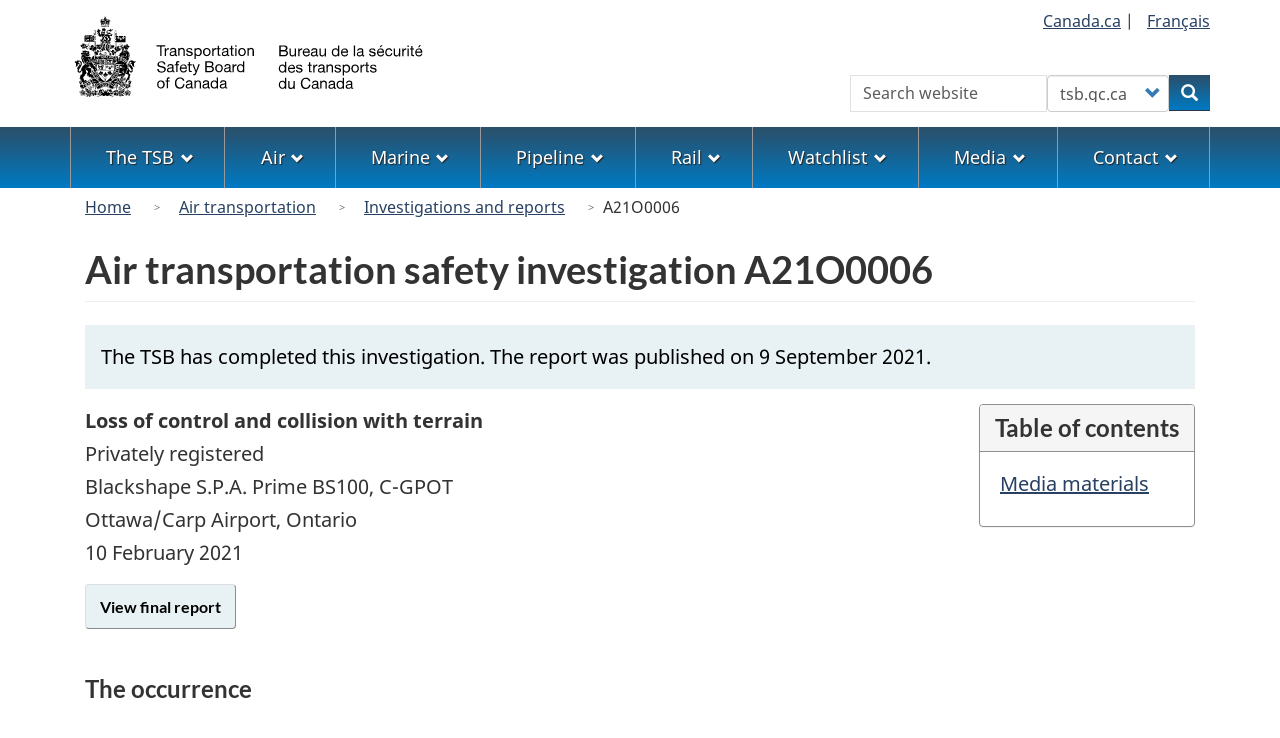

--- FILE ---
content_type: text/html; charset=UTF-8
request_url: https://www.tsb.gc.ca/eng/enquetes-investigations/aviation/2021/a21o0006/a21o0006.html
body_size: 9311
content:
<!DOCTYPE html>
<!--[if lt IE 9]><html lang="en" dir="ltr" class="no-js"><![endif]-->
<!--[if gt IE 8]><!-->
<html lang="en" dir="ltr" class="no-js">
<!--<![endif]-->
  <head>
    <meta charset="utf-8" />
<meta name="description" content="" />
<link rel="canonical" href="https://www.tsb.gc.ca/eng/enquetes-investigations/aviation/2021/a21o0006/a21o0006.html" />
<meta name="dcterms.title" content="Air transportation safety investigation A21O0006 - Transportation Safety Board of Canada" />
<meta name="dcterms.creator" content="Government of Canada, Transportation Safety Board of Canada" />
<meta name="dcterms.language" content="eng" />
<meta name="dcterms.modified" content="2021-09-09" />
<meta name="Generator" content="Drupal 10 (https://www.drupal.org)" />
<meta name="MobileOptimized" content="width" />
<meta name="HandheldFriendly" content="true" />
<meta name="viewport" content="width=device-width, initial-scale=1.0" />
<noscript><link rel="stylesheet" href="/libraries/wet-boew/css/noscript.min.css" />
</noscript><link rel="icon" href="/themes/custom/safety/favicon.ico" type="image/vnd.microsoft.icon" />
<link rel="alternate" hreflang="en" href="https://www.tsb.gc.ca/eng/enquetes-investigations/aviation/2021/a21o0006/a21o0006.html" />
<link rel="alternate" hreflang="fr" href="https://www.tsb.gc.ca/fra/enquetes-investigations/aviation/2021/a21o0006/a21o0006.html" />

    <title>Air transportation safety investigation A21O0006 - Transportation Safety Board of Canada</title>
    <link rel="stylesheet" media="all" href="/sites/default/files/css/css_zZEGHT78jGd5A713oG9h_GTLemGMR8cN8Ug8zFdMuS0.css?delta=0&amp;language=en&amp;theme=safety&amp;include=[base64]" />
<link rel="stylesheet" media="all" href="https://use.fontawesome.com/releases/v6.5.1/css/all.css" />
<link rel="stylesheet" media="all" href="/sites/default/files/css/css_Q75dL_7xL1jmk4cEjTB6TCLbbPokT-d7rYvDefhLZCg.css?delta=2&amp;language=en&amp;theme=safety&amp;include=[base64]" />
<link rel="stylesheet" media="all" href="/sites/default/files/css/css_sgPpSbpgiBCDDTTuqVD2lWv3uyjYhgQH-2cWRw__YLw.css?delta=3&amp;language=en&amp;theme=safety&amp;include=[base64]" />

    <script type="application/json" data-drupal-selector="drupal-settings-json">{"path":{"baseUrl":"\/","pathPrefix":"eng\/","currentPath":"node\/2294","currentPathIsAdmin":false,"isFront":false,"currentLanguage":"en"},"pluralDelimiter":"\u0003","suppressDeprecationErrors":true,"gtag":{"tagId":"G-0YBNH8QTXT","consentMode":false,"otherIds":[],"events":[],"additionalConfigInfo":[]},"ajaxPageState":{"libraries":"[base64]","theme":"safety","theme_token":null},"ajaxTrustedUrl":{"form_action_p_pvdeGsVG5zNF_XLGPTvYSKCf43t8qZYSwcfZl2uzM":true},"bootstrap":{"forms_has_error_value_toggle":1,"modal_animation":1,"modal_backdrop":"true","modal_focus_input":1,"modal_keyboard":1,"modal_select_text":1,"modal_show":1,"modal_size":"","popover_enabled":1,"popover_animation":1,"popover_auto_close":1,"popover_container":"body","popover_content":"","popover_delay":"0","popover_html":0,"popover_placement":"right","popover_selector":"","popover_title":"","popover_trigger":"click","tooltip_enabled":1,"tooltip_animation":1,"tooltip_container":"body","tooltip_delay":"0","tooltip_html":0,"tooltip_placement":"auto left","tooltip_selector":"","tooltip_trigger":"hover"},"user":{"uid":0,"permissionsHash":"1e68d011268f687ca909b07e2969a6975261b13424e656e21719741bec3155c0"}}</script>
<script src="/sites/default/files/js/js_NxtGhUK3og4hWCCjS4wMpBJgrMsXfHreHNr-N1HniEk.js?scope=header&amp;delta=0&amp;language=en&amp;theme=safety&amp;include=eJxdjFEOwyAMQy9Ey5FQwlLGRDEK2ehuP35Wdfux_J5kM2DdlJrnbwtNJeSazZ3KNzS8RC_GgGK5uQgVf9Nno7JGlEKti0tAKhKMkk8z_nmlBx3OOoeIfUf127ytMOlXacRzg21yNanW3TgslMxK-vZ2l12WFIfwjx9iC0PGB8GTVdA"></script>
<script src="/modules/contrib/google_tag/js/gtag.js?t11rzi"></script>

  </head>
  <body class="path-node page-node-type-investigation-page has-glyphicons safety theme-gcweb">
    <nav>
      <ul id="wb-tphp">
        <li class="wb-slc">
          <a class="wb-sl" href="#wb-cont">
            Skip to main content
          </a>
        </li>
        <li class="wb-slc">
          <a class="wb-sl" href="#wb-info">
            Skip to "About government"
          </a>
        </li>
      </ul>
    </nav>
    
      <div class="dialog-off-canvas-main-canvas" data-off-canvas-main-canvas>
    
  
        <header class="navbar navbar-default" id="navbar">
      <div id="wb-bnr" class="container">
        <div class="row">
          <section id="wb-lng" class="col-xs-3 col-sm-12 pull-right text-right">
            <h2 class="wb-inv">Language selection</h2>
              <div class="region region-language-toggle">
    
<section  class="language-switcher-language-url block block-tsb-common block-tsb-language-blocklanguage-interface clearfix" id="block-safety-languageswitcher">
  
    

      <div class="block-content">
      <ul class="links list-inline mrgn-bttm-0">                    <li><span class="hidden-xs"><a href="https://www.Canada.ca/" title="Link to the Government of Canada website">Canada.ca</a>&nbsp;|&nbsp;</span></li>                    <li><a href="/fra/enquetes-investigations/aviation/2021/a21o0006/a21o0006.html" class="language-link" lang="fr" hreflang="fr" data-drupal-link-system-path="node/2294"><span class="hidden-xs">Français</span><abbr title="Français" class="visible-xs h3 mrgn-tp-sm mrgn-bttm-0 text-uppercase">fr</abbr></a></li></ul>
    </div>
  </section>

  </div>

          </section>
            <div class="region col-xs-9 col-sm-5 col-md-4 region-banner">
          <a class="logo navbar-btn" href="/eng" title="Home" rel="home">
      <img class="navbar-logo" src="/themes/custom/safety/logos/logo-en.svg" alt=Home" />
    </a>
  
  </div>

                      <section class="wb-mb-links col-xs-4 col-sm-3 visible-sm visible-xs pull-right" id="wb-glb-mn">
              <h2>Search and menus</h2>
              <ul class="list-inline text-right chvrn">
                <li>
                  <a href="#mb-pnl" title="Search and menus" aria-controls="mb-pnl" class="overlay-lnk" role="button">
                    <span class="glyphicon glyphicon-search">
                      <span class="glyphicon glyphicon-th-list">
                        <span class="wb-inv">Search and menus</span>
                      </span>
                    </span>
                  </a>
                </li>
              </ul>
              <div id="mb-pnl"></div>
            </section>
                      <div class="visible-md visible-lg region col-lg-offset-4 col-md-offset-4 col-sm-offset-2 col-xs-12 col-sm-5 col-md-4 region-search">
    
<section  class="tsb-common-tsb-search wb-srch form-inline block block-tsb-common block-tsb-common-tsb-search clearfix" data-drupal-selector="wb-srch" id="block-safety-tsbsearch">
  
    

      <div class="block-content">
      <form action="/eng/enquetes-investigations/aviation/2021/a21o0006/a21o0006.html" method="post" id="wb-srch" accept-charset="UTF-8">
  <div class="form-item js-form-item form-type-search js-form-type-search form-item-search js-form-item-search form-no-label form-group">
      <label for="wb-srch-q" class="control-label sr-only">Search</label>
  
  
  <input data-drupal-selector="wb-srch-q" class="form-search form-control" placeholder="Search website" type="search" id="wb-srch-q" name="search" value="" size="27" maxlength="128" />

  
  
  </div>
<div class="form-item js-form-item form-type-select js-form-type-select form-item-engine js-form-item-engine form-no-label form-group">
      <label for="wb-srch-s" class="control-label sr-only">Customize your search</label>
  
  
  <div class="select-wrapper"><select data-drupal-selector="wb-srch-s" class="form-select form-control" id="wb-srch-s" name="engine"><option
            value="tsb">tsb.gc.ca</option><option
            value="canada">canada.ca</option></select></div>

  
  
  </div>
<div class="submit form-group js-form-wrapper form-wrapper" data-drupal-selector="edit-submit-container" id="edit-submit-container"><button data-drupal-selector="wb-srch-sub" class="button js-form-submit form-submit btn-primary btn icon-before" type="submit" id="wb-srch-sub" name="op" value="Search" title="Search"><span class="icon glyphicon glyphicon-search" aria-hidden="true"></span><span class="wb-inv">Search</span></button></div>
<input data-drupal-selector="form-4ekvkp2syi-qzxqlfvjdtx0fymmekkhokomffsn34de" type="hidden" name="form_build_id" value="form-4EKVKp2syi_QZXqLFvjDTx0FymmeKKhOkomFFSn34dE" /><input data-drupal-selector="edit-tsb-common-tsb-search" type="hidden" name="form_id" value="tsb_common_tsb_search" />
</form>

    </div>
  </section>

  </div>

        </div>
      </div>
              <nav aria-labelledby="topicsMenu" id="wb-sm" class="wb-menu visible-md visible-lg" data-trgt="mb-pnl">
          <div class="pnl-strt container nvbar">
            <h2 id="topicsMenu" class="wb-inv">Menu</h2>
                
                                <ul role="menubar" class="list-inline menu">
                                                    <li role="presentation">
          <a role="menuitem" class="dropdown-toggle item" href="#thetsb">The TSB</a>
                                                  <ul role="menu" class="sm list-unstyled" aria-expanded="false" aria-hidden="true">
                                            <li role="presentation">
          <a href="/eng/qui-about/index.html" role="menuitem" data-drupal-link-system-path="node/1632">About the TSB</a>
                          </li>
                                  <li role="presentation">
          <a href="/eng/lois-acts/index.html" role="menuitem" data-drupal-link-system-path="node/1617">Acts, regulations, policies, and international conventions</a>
                          </li>
                                  <li role="presentation">
          <a href="/eng/qui-about/bureau-board.html" role="menuitem" data-drupal-link-system-path="node/1629">The Board</a>
                          </li>
                                  <li role="presentation">
          <a href="/eng/carrieres-careers/index.html" role="menuitem" data-drupal-link-system-path="node/2">A career with the TSB</a>
                          </li>
                                  <li role="presentation">
          <a href="/eng/publications/index.html" role="menuitem" data-drupal-link-system-path="publications/index.html">Corporate publications</a>
                          </li>
                                  <li role="presentation">
          <a href="/eng/coll/index.html" role="menuitem" data-drupal-link-system-path="node/1536">International collaboration</a>
                          </li>
                                  <li role="presentation">
          <a href="/eng/divulgation-disclosure/index.html" role="menuitem" data-drupal-link-system-path="node/1593">Transparency</a>
                          </li>
                                  <li role="presentation">
          <a href="/eng/surveillance-watchlist/index.html" role="menuitem" data-drupal-link-system-path="surveillance-watchlist/index.html">Watchlist</a>
                          </li>
        </ul>
  
            </li>
                                  <li role="presentation">
          <a role="menuitem" class="dropdown-toggle item" href="#theAir">Air</a>
                                                  <ul role="menu" class="sm list-unstyled" aria-expanded="false" aria-hidden="true">
                                            <li role="presentation">
          <a href="/eng/aviation/index.html" role="menuitem" data-drupal-link-system-path="node/1530">Air home</a>
                          </li>
                                  <li role="presentation">
          <a href="/eng/qui-about/enq-inv.html" role="menuitem" data-drupal-link-system-path="node/1630">About investigations</a>
                          </li>
                                  <li role="presentation">
          <a href="/eng/stats/aviation/index.html" role="menuitem" data-drupal-link-system-path="node/1702">Data and statistics</a>
                          </li>
                                  <li role="presentation">
          <a href="/eng/rapports-reports/aviation/index.html" role="menuitem" data-drupal-link-system-path="node/7">Investigations and reports</a>
                          </li>
                                  <li role="presentation">
          <a href="/eng/recommandations-recommendations/aviation/index.html" role="menuitem" data-drupal-link-system-path="recommandations-recommendations/aviation/index.html">Recommendations</a>
                          </li>
                                  <li role="presentation">
          <a href="/eng/incidents-occurrence/aviation/index.html" class="text-danger" role="menuitem" data-drupal-link-system-path="node/13">Report an occurrence</a>
                          </li>
                                  <li role="presentation">
          <a href="/eng/securite-safety/aviation/index.html" role="menuitem" data-drupal-link-system-path="securite-safety/aviation/index.html">Safety letters and concerns</a>
                          </li>
                                  <li role="presentation">
          <a href="/eng/surveillance-watchlist/aviation/index.html" role="menuitem" data-drupal-link-system-path="surveillance-watchlist/aviation/index.html">Watchlist issues</a>
                          </li>
        </ul>
  
            </li>
                                  <li role="presentation">
          <a role="menuitem" class="dropdown-toggle item" href="#themarine">Marine</a>
                                                  <ul role="menu" class="sm list-unstyled" aria-expanded="false" aria-hidden="true">
                                            <li role="presentation">
          <a href="/eng/marine/index.html" role="menuitem" data-drupal-link-system-path="node/1624">Marine home</a>
                          </li>
                                  <li role="presentation">
          <a href="/eng/qui-about/enq-inv.html" role="menuitem" data-drupal-link-system-path="node/1630">About investigations</a>
                          </li>
                                  <li role="presentation">
          <a href="/eng/stats/marine/index.html" role="menuitem" data-drupal-link-system-path="node/1703">Data and statistics</a>
                          </li>
                                  <li role="presentation">
          <a href="/eng/rapports-reports/marine/index.html" role="menuitem" data-drupal-link-system-path="node/8">Investigations and reports</a>
                          </li>
                                  <li role="presentation">
          <a href="/eng/recommandations-recommendations/marine/index.html" role="menuitem" data-drupal-link-system-path="recommandations-recommendations/marine/index.html">Recommendations</a>
                          </li>
                                  <li role="presentation">
          <a href="/eng/incidents-occurrence/marine/index.html" class="text-danger" role="menuitem" data-drupal-link-system-path="node/1609">Report an occurrence</a>
                          </li>
                                  <li role="presentation">
          <a href="/eng/securite-safety/marine/index.html" role="menuitem" data-drupal-link-system-path="securite-safety/marine/index.html">Safety letters and concerns</a>
                          </li>
                                  <li role="presentation">
          <a href="/eng/surveillance-watchlist/marine/index.html" role="menuitem" data-drupal-link-system-path="surveillance-watchlist/marine/index.html">Watchlist issues</a>
                          </li>
        </ul>
  
            </li>
                                  <li role="presentation">
          <a role="menuitem" class="dropdown-toggle item" href="#thepipeline">Pipeline</a>
                                                  <ul role="menu" class="sm list-unstyled" aria-expanded="false" aria-hidden="true">
                                            <li role="presentation">
          <a href="/eng/pipeline/index.html" role="menuitem" data-drupal-link-system-path="node/1627">Pipeline home</a>
                          </li>
                                  <li role="presentation">
          <a href="/eng/qui-about/enq-inv.html" role="menuitem" data-drupal-link-system-path="node/1630">About investigations</a>
                          </li>
                                  <li role="presentation">
          <a href="/eng/stats/pipeline/index.html" role="menuitem" data-drupal-link-system-path="node/1704">Data and statistics</a>
                          </li>
                                  <li role="presentation">
          <a href="/eng/rapports-reports/pipeline/index.html" role="menuitem" data-drupal-link-system-path="node/9">Investigations and reports</a>
                          </li>
                                  <li role="presentation">
          <a href="/eng/recommandations-recommendations/pipeline/index.html" role="menuitem" data-drupal-link-system-path="recommandations-recommendations/pipeline/index.html">Recommendations</a>
                          </li>
                                  <li role="presentation">
          <a href="/eng/incidents-occurrence/pipeline/index.html" class="text-danger" role="menuitem" data-drupal-link-system-path="node/1610">Report an occurrence</a>
                          </li>
                                  <li role="presentation">
          <a href="/eng/securite-safety/pipeline/index.html" role="menuitem" data-drupal-link-system-path="securite-safety/pipeline/index.html">Safety letters and concerns</a>
                          </li>
        </ul>
  
            </li>
                                  <li role="presentation">
          <a role="menuitem" class="dropdown-toggle item" href="#rail">Rail</a>
                                                  <ul role="menu" class="sm list-unstyled" aria-expanded="false" aria-hidden="true">
                                            <li role="presentation">
          <a href="/eng/rail/index.html" role="menuitem" data-drupal-link-system-path="node/1656">Rail home</a>
                          </li>
                                  <li role="presentation">
          <a href="/eng/qui-about/enq-inv.html" role="menuitem" data-drupal-link-system-path="node/1630">About investigations</a>
                          </li>
                                  <li role="presentation">
          <a href="/eng/stats/rail/index.html" role="menuitem" data-drupal-link-system-path="node/1705">Data and statistics</a>
                          </li>
                                  <li role="presentation">
          <a href="/eng/rapports-reports/rail/index.html" role="menuitem" data-drupal-link-system-path="node/10">Investigations and reports</a>
                          </li>
                                  <li role="presentation">
          <a href="/eng/recommandations-recommendations/rail/index.html" role="menuitem" data-drupal-link-system-path="recommandations-recommendations/rail/index.html">Recommendations</a>
                          </li>
                                  <li role="presentation">
          <a href="/eng/incidents-occurrence/rail/index.html" class="text-danger" role="menuitem" data-drupal-link-system-path="node/1611">Report an occurrence</a>
                          </li>
                                  <li role="presentation">
          <a href="/eng/securite-safety/rail/index.html" role="menuitem" data-drupal-link-system-path="securite-safety/rail/index.html">Safety letters and concerns</a>
                          </li>
                                  <li role="presentation">
          <a href="/eng/surveillance-watchlist/rail/index.html" role="menuitem" data-drupal-link-system-path="surveillance-watchlist/rail/index.html">Watchlist issues</a>
                          </li>
        </ul>
  
            </li>
                                  <li role="presentation">
          <a role="menuitem" class="dropdown-toggle item" href="#thewatchlist">Watchlist</a>
                                                  <ul role="menu" class="sm list-unstyled" aria-expanded="false" aria-hidden="true">
                                            <li role="presentation">
          <a href="/eng/surveillance-watchlist/index.html" role="menuitem" data-drupal-link-system-path="surveillance-watchlist/index.html">Latest Watchlist</a>
                          </li>
                                  <li role="presentation">
          <a href="/eng/surveillance-watchlist/aviation/index.html" role="menuitem" data-drupal-link-system-path="surveillance-watchlist/aviation/index.html">Air Watchlist issues</a>
                          </li>
                                  <li role="presentation">
          <a href="/eng/surveillance-watchlist/marine/index.html" role="menuitem" data-drupal-link-system-path="surveillance-watchlist/marine/index.html">Marine Watchlist issues</a>
                          </li>
                                  <li role="presentation">
          <a href="/eng/surveillance-watchlist/rail/index.html" role="menuitem" data-drupal-link-system-path="surveillance-watchlist/rail/index.html">Rail Watchlist issues</a>
                          </li>
        </ul>
  
            </li>
                                  <li role="presentation">
          <a role="menuitem" class="dropdown-toggle item" href="#themedia">Media</a>
                                                  <ul role="menu" class="sm list-unstyled" aria-expanded="false" aria-hidden="true">
                                            <li role="presentation">
          <a href="/eng/medias-media/contact.html" role="menuitem" data-drupal-link-system-path="node/1625">Contact Media Relations</a>
                          </li>
                                  <li role="presentation">
          <a href="/eng/medias-media/deploiement-deployment/index.html" role="menuitem" data-drupal-link-system-path="medias-media/deploiement-deployment/index.html">Deployment notices</a>
                          </li>
                                  <li role="presentation">
          <a href="/eng/medias-media/avis-advisory/index.html" role="menuitem" data-drupal-link-system-path="medias-media/avis-advisory/index.html">Media advisories</a>
                          </li>
                                  <li role="presentation">
          <a href="/eng/medias-media/communiques/index.html" role="menuitem" data-drupal-link-system-path="medias-media/communiques/index.html">News releases</a>
                          </li>
                                  <li role="presentation">
          <a href="/eng/medias-media/discours-speeches/index.html" role="menuitem" data-drupal-link-system-path="medias-media/discours-speeches/index.html">Presentations</a>
                          </li>
                                  <li role="presentation">
          <a href="/eng/medias-media/decl-stat/index.html" role="menuitem" data-drupal-link-system-path="medias-media/decl-stat/index.html">Statements</a>
                          </li>
        </ul>
  
            </li>
                                  <li role="presentation">
          <a role="menuitem" class="dropdown-toggle item" href="#thecontact">Contact</a>
                                                  <ul role="menu" class="sm list-unstyled" aria-expanded="false" aria-hidden="true">
                                            <li role="presentation">
          <a href="/eng/contactez-contact/index.html" role="menuitem" data-drupal-link-system-path="node/12">Contact us</a>
                          </li>
                                  <li role="presentation">
          <a href="/eng/medias-media/contact.html" role="menuitem" data-drupal-link-system-path="node/1625">Media Relations</a>
                          </li>
                                  <li role="presentation">
          <a href="/eng/incidents-occurrence/index.html" class="text-danger" role="menuitem" data-drupal-link-system-path="node/1608">Report to the TSB</a>
                          </li>
                                  <li role="presentation">
          <a href="/eng/securitas/index.html" role="menuitem" data-drupal-link-system-path="node/1658">SECURITAS</a>
                          </li>
        </ul>
  
            </li>
        </ul>
  




          </div>
        </nav>
              <div class="region region-breadcrumb">
        <nav id="wb-bc" property="breadcrumb" aria-labelledby="breadcrumbTitle">
    <h2 id="breadcrumbTitle">You are here</h2>
    <div class="container">
      <ol class="breadcrumb">
                  <li >
                          <a href="/eng">Home</a>
                      </li>
                  <li >
                          <a href="/eng/aviation/index.html">Air transportation</a>
                      </li>
                  <li >
                          <a href="/eng/rapports-reports/aviation/index.html">Investigations and reports</a>
                      </li>
                  <li >
                          A21O0006
                      </li>
              </ol>
  </div>
</nav>


  </div>

    </header>
  

  <div
    class="container-fluid mx-0 px-0">
              <div class="container">
        <div class="row">
                      <div class="highlighted col-md-12">  <div class="region region-highlighted">
    <div data-drupal-messages-fallback class="hidden"></div>

  </div>
</div>
                  </div>
      </div>
            <div class="container">
      <div
        class="row">

                        <main
          property="mainContentOfPage"  class="col-sm-12 main-container js-quickedit-main-content">

                                                <div class="region region-header">
      
  <div class="row">
    <div class="col-xs-12">
      <h1 id="wb-cont" class="page-header mrgn-tp-md">Air transportation safety investigation A21O0006</h1>
    </div>
  </div>


  </div>

                      
          <section
            class="row">

                        
                        
                        
            
                                                    <div class="col-md-12">
                <a id="main-content"></a>
                  <div class="region region-content">
      <article class="investigation-page full clearfix">

  
    

  
  <div class="content">
      <div class="layout layout--onecol">
    <div  class="layout__region layout__region--content">
      
<section  class="block block-layout-builder block-extra-field-blocknodeinvestigation-pagelinks clearfix">
  
    

      <div class="block-content">
      
    </div>
  </section>

<section  class="label-primary mrgn-bttm-md px-sm-3 block block-layout-builder block-field-blocknodeinvestigation-pagefield-message clearfix">
  
    

      <div class="block-content">
      
            <div class="field field--name-field-message field--type-text-long field--label-hidden field--item"><p class="mrgn-tp-md">The TSB has completed this investigation. The report was published on 9 September 2021.</p></div>
      
    </div>
  </section>

    </div>
  </div>

  <div class="layout layout--pull-right-section">
    <div  class="layout__region layout__region--right pull-right tsb-over">
      
<div  class="block block-tsb-common block-tsb-common-tableofcontents tsb_common_toc">
      <div class="panel panel-default mrgn-lft-md hide-notlb">
      <header class="panel-heading">
        <h2 class="panel-title">Table of contents</h2>
      </header>
      <div class="panel-body">
        <ol class="list-unstyled mrgn-lft-sm lst-spcd"></ol>
      </div>
    </div>
  </div>

    </div>
        <div  class="layout__region layout__region--main">
      
<section class="mrgn-bttm-md block block-layout-builder block-field-blocknodeinvestigation-pagefield-occurrence">
  
    

      
            <div class="field field--name-field-occurrence field--type-entity-reference field--label-hidden field--item"><div>
    <div class="layout layout--onecol">
    <div >
      
    </div>
  </div>

    <div class="layout layout--onecol">
    <div  class="layout__region layout__region--content">
      
<section class="block block-layout-builder block-field-blocktaxonomy-termoccurrencefield-occurrence-legacy-text">
  
    

      
            <div class="field field--name-field-occurrence-legacy-text field--type-text-long field--label-hidden field--item"><p><strong>Loss of control and collision with terrain</strong><br>Privately registered<br>Blackshape S.P.A. Prime BS100, C-GPOT<br>Ottawa/Carp Airport, Ontario</p></div>
      
  </section>

<section class="block block-layout-builder block-field-blocktaxonomy-termoccurrencefield-occurrence-date">
  
    

      
            <div class="field field--name-field-occurrence-date field--type-datetime field--label-hidden field--item"><time datetime="2021-02-10T12:00:00Z">10 February 2021</time>
</div>
      
  </section>

    </div>
  </div>


</div>
</div>
      
  </section>

<section class="views-element-container block block-views block-views-blockinvestigation-report-investigation-report-block">
  
    

      <div class="form-group"><div class="view view-investigation-report view-id-investigation_report view-display-id-investigation_report_block js-view-dom-id-83396b55f353e39e82e3b1f4022999f80e33c2a38d5d44bcae1b2fd22cdc5bba">
  
    
      
      <div class="view-content">
          <div class="views-row"><div class="views-field views-field-view-node"><span class="field-content"><a href="/eng/rapports-reports/aviation/2021/a21o0006/a21o0006.html" class="btn btn-ips" hreflang="en">View   final report
</a></span></div></div>

    </div>
  
          </div>
</div>

  </section>

<section  class="block block-layout-builder block-field-blocknodeinvestigation-pagebody clearfix">
  
    

      <div class="block-content">
      
            <div class="field field--name-body field--type-text-with-summary field--label-hidden field--item"><section>
        
        
        <p></p> 
        
        
        <h3>The occurrence</h3>
        <p>On <time datetime="2021-01-10">10&nbsp;February&nbsp;2021</time>,  a privately registered Blackshape Prime&nbsp;BS100 aircraft was conducting  circuits on runway&nbsp;28 at Ottawa/Carp airport (CYRP). After a touch-and-go  takeoff, the aircraft began to climb, then started a left turn prior to passing  over the end of the runway. Approximately 240&nbsp;m south of the runway, the  aircraft entered a near vertical descent and crashed into a wooded area. The  pilot, who was the sole occupant of the aircraft, was fatally injured. The  aircraft was destroyed by a post-impact fire.</p>
<hr>
       <h2 id="2">Media materials</h2>
        <h3>News release</h3>
        <div class="row">
          <div class="col-md-2 mrgn-lft-md">2021-09-09</div>
          <div class="col-md-9">
            <p>Investigation report: Loss of control and collision with terrain at Ottawa/Carp Airport, Ontario, in February 2021<br>
              <a href="/eng/medias-media/communiques/aviation/2021/a21o0006-20210909.html" title="Read 09 September 2021 News release">Read the news release</a></p>
          </div>
        </div>
        
        <h3>Deployment notice</h3>
        <div class="row">
          <div class="col-md-2 mrgn-lft-md">2021-02-10</div>
          <div class="col-md-8">
            <p><strong>TSB deploys team to small aircraft accident in Carp, Ontario</strong></p>
            <p><strong>Richmond Hill, Ontario, 10 February 2021 — </strong>The  Transportation Safety Board of Canada (TSB) is deploying a team of  investigators to the site of an accident involving a Blackshape BS100 airplane.  The TSB will gather information and assess the occurrence.</p>
          </div>
        </div>
        
        <hr>
        
        
        </section></div>
      
    </div>
  </section>

    </div>
    </div>


    <div class="layout layout--onecol">
    <div >
      
    </div>
  </div>

  <div class="layout layout--onecol">
    <div >
      
    </div>
  </div>
  <div class="layout layout--onecol">
    <div  class="layout__region layout__region--content">
      
<section  class="block block-layout-builder block-field-blocknodeinvestigation-pagefield-photos clearfix">
  
    

      <div class="block-content">
      
            <div class="field field--name-field-photos field--type-text-long field--label-hidden field--item"><h3>Photos</h3>
		
<div class="wb-lbx lbx-gal mrgn-bttm-lg"> 
		<a href="/sites/default/files/eng/enquetes-investigations/aviation/2021/a21o0006/images/a21o0006-photo-01.jpg" title="Photo 1. A21O0006">
		
  <div class="wxt-media-embedded" width="100" height="80">
    
  <div class="field field--name-field-media-image field--type-image field--label-visually_hidden">
    <div class="field--label sr-only">Image</div>
              <div class="field--item">  <img loading="lazy" src="/sites/default/files/eng/enquetes-investigations/aviation/2021/a21o0006/images/a21o0006-photo-01.jpg" width="1000" height="667" class="img-responsive" alt="A21O0006">

</div>
          </div>

  </div>
</a>
		</div>

        
<div class="clearfix"></div>

        
</div>
      <hr>

    </div>
  </section>

<section  class="block block-layout-builder block-field-blocknodeinvestigation-pagefield-investigation-class clearfix">
  
    

      <div class="block-content">
      
            <div class="field field--name-field-investigation-class field--type-entity-reference field--label-hidden field--item"><div>
  
            <div class="field field--name-field-body field--type-text-long field--label-hidden field--item"><h3>Class of investigation</h3><p>This is a class 4 investigation. These investigations are limited in scope, and while the final reports may contain limited analysis, they do not contain findings or recommendations. Class 4 investigations are generally completed within 220 days. For more information, see the <a href="/eng/lois-acts/evenements-occurrences.html">Policy on Occurrence Classification</a>.</p></div>
      
            <div class="field field--name-field-disclaimer-block field--type-entity-reference field--label-hidden field--item">
            <div class="field field--name-body field--type-text-with-summary field--label-hidden field--item"><h3>TSB investigation process</h3>
<p>There are 3 phases to a TSB investigation</p>
<ol class="mrgn-tp-md lst-spcd">
  <li><strong>Field phase</strong>: a team of investigators examines the occurrence site and wreckage, interviews witnesses and collects pertinent information.</li>
  <li><strong>Examination and analysis phase</strong>: the TSB reviews pertinent records, tests components of the wreckage in the lab, determines the sequence of events and identifies safety deficiencies. When safety deficiencies are suspected or confirmed, the TSB advises the appropriate authority without waiting until publication of the final report.</li>
  <li><strong>Report phase</strong>: a confidential draft report is approved by the Board and sent to persons and corporations who are directly concerned by the report. They then have the opportunity to dispute or correct information they believe to be incorrect. The Board considers all representations before approving the final report, which is subsequently released to the public.</li>
</ol>
<p>For more information, see our <a href="/eng/enquetes-investigations/index.html">Investigation process</a> page.</p>
<p><em>The TSB is an independent agency that investigates air, marine, pipeline, and rail transportation occurrences. Its sole aim is the advancement of transportation safety. It is not the function of the Board to assign fault or determine civil or criminal liability.</em></p></div>
      </div>
      
</div>
</div>
      
    </div>
  </section>

    </div>
  </div>

  </div>

</article>


<section  id="block-safety-tsbautofootnoteslist" class="block block-tsb-common block-tsb-common-footnotesblock clearfix">
  
    

      <div class="block-content">
      <div id="tsb_auto_footnotes_list"></div>
    </div>
  </section>

  </div>

              </div>
              <div class="pagedetails-wrapper col-xs-12 ">
                  <div class="pagedetails region region-content-footer">
    <div class="row">
      
<section  id="block-safety-sharewidgetblock" class="block block-wxt-library block-share-widget-block clearfix">
  
    

      <div class="block-content">
      <div class="wb-share mrgn-bttm-sm pull-right" data-wb-share='{"filter":["blogger","diigo","email","facebook","gmail","linkedin","myspace","pinterest","reddit","tinyurl","tumblr","twitter","whatsapp","yahoomail"],"pnlId":"pnl1","lnkClass":"btn btn-default"}'></div>
    </div>
  </section>

    </div>
  </div>

              </div>
                      </section>

        </main>

                                
                                
      </div>
    </div>
  </div>


      <footer id="wb-info">
      <div
        class="container">
                <h2 class="wb-inv">About this site</h2>
          <div class="region region-footer margin-top-large row">
    
<section id="block-safety-stayconnected" class="block block-block-content block-block-contenta321e549-f3b6-4b4a-9cf7-44e854309962 clearfix col-md-6 col-lg-5 col-xl-4">
  
    

      
            <div class="field field--name-body field--type-text-with-summary field--label-hidden field--item"><h3>Stay connected</h3>
<ul class="menu list-inline" role="menu">
  <li><a href="https://www.youtube.com/user/TSBCanada/" title="TSB Canada Youtube"><i class="fab fa-square-youtube fa-3x" aria-hidden="true"></i><span class="wb-inv"> YouTube</span></a></li>
  <li><a href="https://www.flickr.com/photos/tsbcanada/" title="TSB Canada Flickr"><i class="fab fa-flickr fa-3x" aria-hidden="true"></i><span class="wb-inv"> Flickr</span></a></li>
  <li><a href="https://www.facebook.com/TSBCanada/" title="TSB Canada Facebook"><i class="fab fa-facebook-square fa-3x" aria-hidden="true"></i><span class="wb-inv"> Facebook</span></a></li>
  <li><a href="https://www.linkedin.com/company/transportation-safety-board-of-canada/" title="TSB Canada LinkedIn"><i class="fab fa-linkedin fa-3x" aria-hidden="true"></i><span class="wb-inv"> LinkedIn</span></a></li>
  <li><a href="/eng/fils-feeds/index.html/" title="TSB Canada RSS"><i class="fas fa-rss-square fa-3x" aria-hidden="true"></i><span class="wb-inv"> RSS</span></a></li>
  <li><a href="https://twitter.com/TSBCanada/" title="TSB Canada X/Twitter"><i class="fa-brands fa-square-x-twitter fa-3x" aria-hidden="true"></i><span class="wb-inv"> X/Twitter</span></a></li>
</ul>
</div>
      
  </section>
<div class="gc-main-footer col-md-6 col-lg-7 col-xl-8">
  <nav id="block-safety-footer" class="wb-navcurr pad-tp-0">
          <ul class="list-unstyled">
        
                                    <li >
        <a href="/eng/qui-about/index.html" data-drupal-link-system-path="node/1632">About the TSB</a>
                          </li>
                              <li >
        <a href="/eng/publications/access/2022-25/access-2022-25.html" data-drupal-link-system-path="node/55">Accessibility</a>
                          </li>
                              <li >
        <a href="/eng/carrieres-careers/index.html" data-drupal-link-system-path="node/2">A career with the TSB</a>
                          </li>
                              <li >
        <a href="/eng/contactez-contact/index.html" data-drupal-link-system-path="node/12">Contact us</a>
                          </li>
                              <li >
        <a href="/eng/medias-media/contact.html" data-drupal-link-system-path="node/1625">Media</a>
                          </li>
                    


      </ul>
      </nav>
</div>

  </div>

              </div>
      <div class="brand">
        <div class="container">
          <div class="row">
            <nav class="col-md-10 ftr-urlt-lnk">
              <h2 class="wb-inv">About this site</h2>
                <div class="region region-branding">
    <nav role="navigation" aria-labelledby="block-safety-brand-2-menu" id="block-safety-brand-2">
            
  <h2 class="visually-hidden" id="block-safety-brand-2-menu">Brand</h2>
  

        
        <ul role="menu">
                        <li role="presentation">
        <a href="/eng/divulgation-disclosure/index.html" role="menuitem" data-drupal-link-system-path="node/1593">Transparency</a>
                  </li>
                        <li role="presentation">
        <a href="/eng/avis-notices/avis-notices.html" role="menuitem" data-drupal-link-system-path="node/1532">Terms and conditions</a>
                  </li>
        </ul>
  


  </nav>

  </div>

            </nav>
            <div class="col-xs-6 visible-sm visible-xs tofpg">
              <a href="#wb-cont">Top of Page
                <span class="glyphicon glyphicon-chevron-up"></span>
              </a>
            </div>
            <div class="col-xs-6 col-md-2 text-right">
              <a href="https://www.Canada.ca" title="Link to the Government of Canada website">
                <img src='/libraries/theme-gcweb/assets/wmms-blk.svg' alt='Symbol of the Government of Canada'/>
              </a>
            </div>
          </div>
        </div>
      </div>
    </div>
  </footer>

  </div>

    
    <script src="/sites/default/files/js/js_QYjlRaYA2yO1EBnoK6HEKwnNv8CftVN7ArnzzhlvCxM.js?scope=footer&amp;delta=0&amp;language=en&amp;theme=safety&amp;include=eJxdjFEOwyAMQy9Ey5FQwlLGRDEK2ehuP35Wdfux_J5kM2DdlJrnbwtNJeSazZ3KNzS8RC_GgGK5uQgVf9Nno7JGlEKti0tAKhKMkk8z_nmlBx3OOoeIfUf127ytMOlXacRzg21yNanW3TgslMxK-vZ2l12WFIfwjx9iC0PGB8GTVdA"></script>
<script src="/libraries/wet-boew/js/wet-boew.min.js?t11rzi"></script>
<script src="/sites/default/files/js/js_mfb6Zchm8D4ahPk2qA9b0gnnk4ZI1fMshhuqbmtSogg.js?scope=footer&amp;delta=2&amp;language=en&amp;theme=safety&amp;include=eJxdjFEOwyAMQy9Ey5FQwlLGRDEK2ehuP35Wdfux_J5kM2DdlJrnbwtNJeSazZ3KNzS8RC_GgGK5uQgVf9Nno7JGlEKti0tAKhKMkk8z_nmlBx3OOoeIfUf127ytMOlXacRzg21yNanW3TgslMxK-vZ2l12WFIfwjx9iC0PGB8GTVdA"></script>
<script src="/modules/custom/tsb_common/js/tsb_common_footnotes.js?t11rzi"></script>
<script src="/sites/default/files/js/js_tOXq_XFrwuCaKKMu2AmHDhLNnOSHSK6vUiwE-h8Gn7M.js?scope=footer&amp;delta=4&amp;language=en&amp;theme=safety&amp;include=eJxdjFEOwyAMQy9Ey5FQwlLGRDEK2ehuP35Wdfux_J5kM2DdlJrnbwtNJeSazZ3KNzS8RC_GgGK5uQgVf9Nno7JGlEKti0tAKhKMkk8z_nmlBx3OOoeIfUf127ytMOlXacRzg21yNanW3TgslMxK-vZ2l12WFIfwjx9iC0PGB8GTVdA"></script>
<script src="/libraries/theme-gcweb/js/theme.min.js?t11rzi"></script>

  </body>
</html>


--- FILE ---
content_type: text/javascript
request_url: https://www.tsb.gc.ca/modules/custom/tsb_common/js/tsb_common_footnotes.js?t11rzi
body_size: 639
content:
(function ($, Drupal, drupalSettings) {
  Drupal.behaviors.ga4 = {
    attach(context, settings) {
      const footnotes = once("tsbFootnotes", "span.auto-footnote", context);
      let fnIndex = 1;
      let collectedFootnotes = [];
      footnotes.forEach((fn) => {
        const fnText = $(fn).html();
        $(fn).replaceWith(
          "<sup id='autofn" +
            fnIndex +
            "' class='tsb-footnote'><a class='fn-lnk' href='#autofnref" +
            fnIndex +
            "'>" +
            fnIndex +
            "</a></sup>"
        );
        collectedFootnotes[fnIndex] = fnText;
        fnIndex++;
      });
      const footnotesContainer = once(
        "tsbFootnotesContainer",
        "div#tsb_auto_footnotes_list",
        context
      );
      footnotesContainer.forEach((fnContainer) => {
        if (!$.isEmptyObject(collectedFootnotes)) {
          let collectedFootnotesHtml = `<aside class="wb-fnote" role="note"><h2 id="tsb_fn_header">${Drupal.t("Footnotes")}</h2><dl>`;
          console.log(collectedFootnotes);
          $(collectedFootnotes).each((key, value) => {
            if (key > 0) {
              collectedFootnotesHtml += `<dt>${key}</dt><dd id="autofnref${key}"><p>${value}</p><p class="fn-rtn"><a href="#autofn${key}"><span class="wb-inv">${Drupal.t("Return to footnote")}</span>${key}<span class="wb-inv">${Drupal.t("referrer")}</span></a></p></dd>`;
            }
          });
          collectedFootnotesHtml += "</dl></aside>";
          $(fnContainer).append(collectedFootnotesHtml);
        }
      });
    },
  };
})(jQuery, Drupal, drupalSettings);


--- FILE ---
content_type: image/svg+xml
request_url: https://www.tsb.gc.ca/themes/custom/safety/logos/logo-en.svg
body_size: 206179
content:
<?xml version="1.0" encoding="utf-8"?>
<!-- Generator: Adobe Illustrator 25.2.0, SVG Export Plug-In . SVG Version: 6.00 Build 0)  -->
<svg version="1.1" id="Layer_1" xmlns="http://www.w3.org/2000/svg" xmlns:xlink="http://www.w3.org/1999/xlink" x="0px" y="0px"
	 viewBox="0 0 226.9 57.6" style="enable-background:new 0 0 226.9 57.6;" xml:space="preserve">
<g>
	<path d="M60,21.7v0.8h-2.3v6.1h-0.9v-6.1h-2.3v-0.8H60z"/>
	<path d="M62.3,23.5v0.9c-1.2,0-1.8,0.6-1.8,2v2.2h-0.8v-5h0.8v1.1h0c0.4-0.8,0.9-1.2,1.7-1.2C62.3,23.5,62.3,23.5,62.3,23.5z"/>
	<path d="M66.9,24.8v2.9c0,0.2,0.1,0.3,0.3,0.3c0.1,0,0.2,0,0.3,0v0.6c-0.2,0.1-0.4,0.1-0.6,0.1c-0.4,0-0.7-0.3-0.7-0.8
		c-0.4,0.5-1,0.8-1.8,0.8c-1,0-1.6-0.5-1.6-1.4c0-0.4,0.1-0.8,0.4-1.1c0.3-0.3,0.9-0.5,2-0.6c0.7-0.1,0.9-0.3,0.9-0.6
		c0-0.6-0.3-0.8-1.1-0.8c-0.8,0-1.2,0.3-1.2,0.9h-0.8c0.1-1.1,0.8-1.7,2.1-1.7C66.4,23.5,66.9,24,66.9,24.8z M64.5,28
		c1,0,1.5-0.6,1.5-1.1V26c-0.1,0.1-0.4,0.2-0.6,0.2l-0.8,0.1c-0.7,0.1-1.1,0.4-1.1,0.9C63.6,27.7,63.9,28,64.5,28z"/>
	<path d="M72.3,25.3v3.3h-0.8v-3.4c0-0.6-0.4-1-1-1c-0.9,0-1.5,0.6-1.5,1.5v2.8h-0.8v-5h0.8v0.8h0c0.4-0.6,0.9-0.9,1.6-0.9
		C71.8,23.5,72.3,24.1,72.3,25.3z"/>
	<path d="M77.2,25h-0.8v0c0-0.5-0.5-0.8-1.2-0.8c-0.7,0-1.1,0.2-1.1,0.6c0,0.4,0.3,0.6,1,0.7l0.8,0.2c1,0.2,1.5,0.6,1.5,1.4
		c0,1-0.8,1.6-2.1,1.6c-1.3,0-2.1-0.6-2.1-1.7H74c0,0.6,0.5,1,1.3,1c0.8,0,1.2-0.3,1.2-0.7c0-0.2-0.1-0.4-0.3-0.5
		c-0.2-0.1-0.6-0.3-1.2-0.4c-1.3-0.3-1.7-0.7-1.7-1.4c0-0.9,0.8-1.4,1.9-1.4C76.5,23.5,77.1,24,77.2,25z"/>
	<path d="M83.1,26.1c0,1.5-0.9,2.6-2.3,2.6c-0.6,0-1.3-0.3-1.6-0.8h0v2.6h-0.8v-6.9h0.8v0.7h0c0.3-0.5,0.8-0.8,1.6-0.8
		C82.2,23.5,83.1,24.6,83.1,26.1z M80.7,28c0.9,0,1.5-0.7,1.5-1.9c0-1.1-0.6-1.8-1.6-1.8c-1,0-1.5,0.8-1.5,1.9
		C79.2,27.2,79.7,28,80.7,28z"/>
	<path d="M88.6,26.1c0,1.5-1,2.6-2.4,2.6c-1.4,0-2.4-1-2.4-2.6c0-1.6,0.9-2.6,2.4-2.6C87.7,23.5,88.6,24.6,88.6,26.1z M86.2,28
		c0.9,0,1.6-0.8,1.6-1.9c0-1.1-0.7-1.9-1.6-1.9c-0.9,0-1.5,0.7-1.5,1.9C84.7,27.2,85.3,28,86.2,28z"/>
	<path d="M92.2,23.5v0.9c-1.2,0-1.8,0.6-1.8,2v2.2h-0.8v-5h0.8v1.1h0c0.4-0.8,0.9-1.2,1.7-1.2C92.1,23.5,92.1,23.5,92.2,23.5z"/>
	<path d="M93.9,22.1v1.5h1v0.7h-1v3.1c0,0.3,0.1,0.4,0.3,0.4c0.2,0,0.3,0,0.5,0h0.2v0.7h-0.7c-0.9,0-1.1-0.3-1.1-1v-3.2h-0.8v-0.7
		h0.8v-1.5H93.9z"/>
	<path d="M99.8,24.8v2.9c0,0.2,0.1,0.3,0.3,0.3c0.1,0,0.2,0,0.3,0v0.6c-0.2,0.1-0.4,0.1-0.6,0.1c-0.4,0-0.7-0.3-0.7-0.8
		c-0.4,0.5-1,0.8-1.8,0.8c-1,0-1.6-0.5-1.6-1.4c0-0.4,0.1-0.8,0.4-1.1c0.3-0.3,0.9-0.5,2-0.6c0.7-0.1,0.9-0.3,0.9-0.6
		c0-0.6-0.3-0.8-1.1-0.8c-0.8,0-1.2,0.3-1.2,0.9h-0.8c0.1-1.1,0.8-1.7,2.1-1.7C99.3,23.5,99.8,24,99.8,24.8z M97.4,28
		c1,0,1.5-0.6,1.5-1.1V26c-0.1,0.1-0.4,0.2-0.6,0.2l-0.8,0.1c-0.7,0.1-1.1,0.4-1.1,0.9C96.4,27.7,96.8,28,97.4,28z"/>
	<path d="M102.2,22.1v1.5h1v0.7h-1v3.1c0,0.3,0.1,0.4,0.3,0.4c0.2,0,0.3,0,0.5,0h0.2v0.7h-0.7c-0.9,0-1.1-0.3-1.1-1v-3.2h-0.8v-0.7
		h0.8v-1.5H102.2z"/>
	<path d="M104.9,21.7v1h-0.8v-1H104.9z M104.9,23.6v5h-0.8v-5H104.9z"/>
	<path d="M110.8,26.1c0,1.5-1,2.6-2.4,2.6c-1.4,0-2.4-1-2.4-2.6c0-1.6,0.9-2.6,2.4-2.6C109.9,23.5,110.8,24.6,110.8,26.1z M108.4,28
		c0.9,0,1.6-0.8,1.6-1.9c0-1.1-0.7-1.9-1.6-1.9c-0.9,0-1.5,0.7-1.5,1.9C106.8,27.2,107.5,28,108.4,28z"/>
	<path d="M115.9,25.3v3.3h-0.8v-3.4c0-0.6-0.4-1-1-1c-0.9,0-1.5,0.6-1.5,1.5v2.8h-0.8v-5h0.8v0.8h0c0.4-0.6,0.9-0.9,1.6-0.9
		C115.4,23.5,115.9,24.1,115.9,25.3z"/>
	<path d="M60.1,34h-0.9c-0.1-0.9-0.7-1.4-1.7-1.4c-1,0-1.5,0.4-1.5,1.2c0,0.3,0.1,0.5,0.3,0.7c0.2,0.2,0.8,0.4,1.9,0.6
		c1.5,0.3,2.2,0.9,2.2,2c0,0.6-0.3,1.1-0.8,1.5c-0.5,0.4-1.2,0.6-1.9,0.6c-1.6,0-2.8-0.8-2.8-2.4h0.9c0,1.1,0.8,1.7,2,1.7
		c1.1,0,1.7-0.4,1.7-1.3c0-0.6-0.5-1-1.9-1.3c-1-0.2-1.6-0.4-2-0.7c-0.3-0.3-0.5-0.7-0.5-1.2c0-1.3,1.1-2,2.5-2
		C59.1,31.8,60.1,32.6,60.1,34z"/>
	<path d="M65.3,35.1V38c0,0.2,0.1,0.3,0.3,0.3c0.1,0,0.2,0,0.3,0v0.6C65.6,39,65.4,39,65.2,39c-0.4,0-0.7-0.3-0.7-0.8
		c-0.4,0.5-1,0.8-1.8,0.8c-1,0-1.6-0.5-1.6-1.4c0-0.4,0.1-0.8,0.4-1.1c0.3-0.3,0.9-0.5,2-0.6c0.7-0.1,0.9-0.3,0.9-0.6
		c0-0.6-0.3-0.8-1.1-0.8c-0.8,0-1.2,0.3-1.2,0.9h-0.8c0.1-1.1,0.8-1.7,2.1-1.7C64.8,33.8,65.3,34.4,65.3,35.1z M62.9,38.3
		c1,0,1.5-0.6,1.5-1.1v-0.9c-0.1,0.1-0.4,0.2-0.6,0.2L63,36.6c-0.7,0.1-1.1,0.4-1.1,0.9C61.9,38,62.3,38.3,62.9,38.3z"/>
	<path d="M68.8,32v0.7c-0.1,0-0.3-0.1-0.5-0.1c-0.5,0-0.6,0.2-0.6,0.5v0.7h1v0.7h-1v4.3h-0.8v-4.3H66v-0.7h0.8v-0.8
		c0-0.7,0.5-1.2,1.4-1.2C68.4,31.9,68.7,32,68.8,32z"/>
	<path d="M73.1,34.6c0.4,0.5,0.6,1.2,0.6,2v0.1H70v0.1c0,1,0.6,1.6,1.6,1.6c0.7,0,1.2-0.4,1.3-1h0.8c-0.2,1.1-1,1.7-2.1,1.7
		c-0.5,0-1-0.1-1.3-0.3c-0.7-0.5-1.1-1.4-1.1-2.3c0-0.7,0.2-1.3,0.7-1.8c0.4-0.5,1-0.7,1.7-0.7C72.2,33.8,72.7,34.1,73.1,34.6z
		 M72.9,35.9c0-0.8-0.6-1.4-1.4-1.4c-0.8,0-1.4,0.6-1.4,1.4H72.9z"/>
	<path d="M75.7,32.4v1.5h1v0.7h-1v3.1c0,0.3,0.1,0.4,0.3,0.4c0.2,0,0.3,0,0.5,0h0.2v0.7H76c-0.9,0-1.1-0.3-1.1-1v-3.2H74v-0.7h0.8
		v-1.5H75.7z"/>
	<path d="M78,33.9l1.5,4.1h0l1.4-4.1h0.9l-2.1,5.5c-0.4,1.2-0.8,1.5-1.5,1.5c-0.2,0-0.4,0-0.6-0.1v-0.8c0.2,0,0.3,0.1,0.5,0.1
		c0.3,0,0.6-0.2,0.7-0.5l0.3-0.8l-2-5H78z"/>
	<path d="M88.2,32c0.8,0,1.4,0.2,1.7,0.5c0.3,0.3,0.5,0.7,0.5,1.2c0,0.7-0.4,1.3-1,1.5v0c0.8,0.2,1.3,0.8,1.3,1.7c0,1.1-0.9,2-2.1,2
		h-3.4V32H88.2z M88.1,35c0.9,0,1.4-0.3,1.4-1.1c0-0.7-0.3-1.1-1.4-1.1h-1.9V35H88.1z M88.5,38.1c0.7,0,1.3-0.5,1.3-1.2
		c0-0.8-0.5-1.1-1.5-1.1h-2.1v2.4H88.5z"/>
	<path d="M96.3,36.4c0,1.5-1,2.6-2.4,2.6c-1.4,0-2.4-1-2.4-2.6c0-1.6,0.9-2.6,2.4-2.6C95.4,33.8,96.3,34.9,96.3,36.4z M93.9,38.3
		c0.9,0,1.6-0.8,1.6-1.9c0-1.1-0.7-1.9-1.6-1.9c-0.9,0-1.5,0.7-1.5,1.9C92.3,37.5,93,38.3,93.9,38.3z"/>
	<path d="M101.2,35.1V38c0,0.2,0.1,0.3,0.3,0.3c0.1,0,0.2,0,0.3,0v0.6c-0.2,0.1-0.4,0.1-0.6,0.1c-0.4,0-0.7-0.3-0.7-0.8
		c-0.4,0.5-1,0.8-1.8,0.8c-1,0-1.6-0.5-1.6-1.4c0-0.4,0.1-0.8,0.4-1.1c0.3-0.3,0.9-0.5,2-0.6c0.7-0.1,0.9-0.3,0.9-0.6
		c0-0.6-0.3-0.8-1.1-0.8c-0.8,0-1.2,0.3-1.2,0.9h-0.8c0.1-1.1,0.8-1.7,2.1-1.7C100.7,33.8,101.2,34.4,101.2,35.1z M98.8,38.3
		c1,0,1.5-0.6,1.5-1.1v-0.9c-0.1,0.1-0.4,0.2-0.6,0.2l-0.8,0.1c-0.7,0.1-1.1,0.4-1.1,0.9C97.9,38,98.2,38.3,98.8,38.3z"/>
	<path d="M105,33.8v0.9c-1.2,0-1.8,0.6-1.8,2v2.2h-0.8v-5h0.8V35h0c0.4-0.8,0.9-1.2,1.7-1.2C105,33.8,105,33.8,105,33.8z"/>
	<path d="M109.9,32v6.9h-0.8v-0.7h0c-0.3,0.5-0.8,0.8-1.6,0.8c-1.4,0-2.3-1.1-2.3-2.6c0-1.5,0.8-2.6,2.3-2.6c0.6,0,1.3,0.3,1.6,0.8
		h0V32H109.9z M107.6,38.3c1,0,1.5-0.8,1.5-1.9c0-1.1-0.6-1.9-1.6-1.9c-0.9,0-1.5,0.7-1.5,1.9C106.1,37.5,106.7,38.3,107.6,38.3z"/>
	<path d="M59.7,46.7c0,1.5-1,2.6-2.4,2.6c-1.4,0-2.4-1-2.4-2.6c0-1.6,0.9-2.6,2.4-2.6C58.8,44.1,59.7,45.2,59.7,46.7z M57.2,48.6
		c0.9,0,1.6-0.8,1.6-1.9c0-1.1-0.7-1.9-1.6-1.9c-0.9,0-1.5,0.7-1.5,1.9C55.7,47.9,56.3,48.6,57.2,48.6z"/>
	<path d="M62.9,42.3V43c-0.1,0-0.3-0.1-0.5-0.1c-0.5,0-0.6,0.2-0.6,0.5v0.7h1v0.7h-1v4.3H61v-4.3h-0.8v-0.7H61v-0.8
		c0-0.7,0.5-1.2,1.4-1.2C62.5,42.2,62.8,42.3,62.9,42.3z"/>
	<path d="M72.1,44.4h-0.9c-0.2-0.9-0.9-1.5-1.9-1.5c-1.5,0-2.3,1.1-2.3,2.8c0,1.7,0.8,2.9,2.3,2.9c1.1,0,1.9-0.8,2-2h0.9
		c-0.2,1.8-1.3,2.8-3,2.8c-1,0-1.8-0.3-2.3-1c-0.6-0.7-0.8-1.5-0.8-2.6c0-1.1,0.3-1.9,0.9-2.6c0.6-0.7,1.4-1,2.4-1
		C70.7,42.2,71.9,43,72.1,44.4z"/>
	<path d="M77,45.4v2.9c0,0.2,0.1,0.3,0.3,0.3c0.1,0,0.2,0,0.3,0v0.6c-0.2,0.1-0.4,0.1-0.6,0.1c-0.4,0-0.7-0.3-0.7-0.8
		c-0.4,0.5-1,0.8-1.8,0.8c-1,0-1.6-0.5-1.6-1.4c0-0.4,0.1-0.8,0.4-1.1c0.3-0.3,0.9-0.5,2-0.6c0.7-0.1,0.9-0.3,0.9-0.6
		c0-0.6-0.3-0.8-1.1-0.8c-0.8,0-1.2,0.3-1.2,0.9h-0.8c0.1-1.1,0.8-1.7,2.1-1.7C76.6,44.1,77,44.7,77,45.4z M74.7,48.6
		c1,0,1.5-0.6,1.5-1.1v-0.9c-0.1,0.1-0.4,0.2-0.6,0.2L74.8,47c-0.7,0.1-1.1,0.4-1.1,0.9C73.7,48.3,74.1,48.6,74.7,48.6z"/>
	<path d="M82.5,45.9v3.3h-0.8v-3.4c0-0.6-0.4-1-1-1c-0.9,0-1.5,0.6-1.5,1.5v2.8h-0.8v-5h0.8V45h0c0.4-0.6,0.9-0.9,1.6-0.9
		C81.9,44.1,82.5,44.7,82.5,45.9z"/>
	<path d="M87.6,45.4v2.9c0,0.2,0.1,0.3,0.3,0.3c0.1,0,0.2,0,0.3,0v0.6c-0.2,0.1-0.4,0.1-0.6,0.1c-0.4,0-0.7-0.3-0.7-0.8
		c-0.4,0.5-1,0.8-1.8,0.8c-1,0-1.6-0.5-1.6-1.4c0-0.4,0.1-0.8,0.4-1.1c0.3-0.3,0.9-0.5,2-0.6c0.7-0.1,0.9-0.3,0.9-0.6
		c0-0.6-0.3-0.8-1.1-0.8c-0.8,0-1.2,0.3-1.2,0.9h-0.8c0.1-1.1,0.8-1.7,2.1-1.7C87.1,44.1,87.6,44.7,87.6,45.4z M85.3,48.6
		c1,0,1.5-0.6,1.5-1.1v-0.9c-0.1,0.1-0.4,0.2-0.6,0.2L85.4,47c-0.7,0.1-1.1,0.4-1.1,0.9C84.3,48.3,84.6,48.6,85.3,48.6z"/>
	<path d="M93.3,42.3v6.9h-0.8v-0.7h0c-0.3,0.5-0.8,0.8-1.6,0.8c-1.4,0-2.3-1.1-2.3-2.6c0-1.5,0.8-2.6,2.3-2.6c0.6,0,1.3,0.3,1.6,0.8
		h0v-2.6H93.3z M91,48.6c1,0,1.5-0.8,1.5-1.9c0-1.1-0.6-1.9-1.6-1.9c-0.9,0-1.5,0.7-1.5,1.9C89.5,47.8,90,48.6,91,48.6z"/>
	<path d="M98.5,45.4v2.9c0,0.2,0.1,0.3,0.3,0.3c0.1,0,0.2,0,0.3,0v0.6c-0.2,0.1-0.4,0.1-0.6,0.1c-0.4,0-0.7-0.3-0.7-0.8
		c-0.4,0.5-1,0.8-1.8,0.8c-1,0-1.6-0.5-1.6-1.4c0-0.4,0.1-0.8,0.4-1.1c0.3-0.3,0.9-0.5,2-0.6c0.7-0.1,0.9-0.3,0.9-0.6
		c0-0.6-0.3-0.8-1.1-0.8c-0.8,0-1.2,0.3-1.2,0.9h-0.8c0.1-1.1,0.8-1.7,2.1-1.7C98,44.1,98.5,44.7,98.5,45.4z M96.2,48.6
		c1,0,1.5-0.6,1.5-1.1v-0.9c-0.1,0.1-0.4,0.2-0.6,0.2L96.3,47c-0.7,0.1-1.1,0.4-1.1,0.9C95.2,48.3,95.5,48.6,96.2,48.6z"/>
</g>
<g>
	<path d="M134.9,21.9c0.8,0,1.4,0.2,1.7,0.5c0.3,0.3,0.5,0.7,0.5,1.2c0,0.7-0.4,1.3-1,1.5v0c0.8,0.2,1.3,0.8,1.3,1.7
		c0,1.1-0.9,2-2.1,2h-3.4v-6.9H134.9z M134.7,24.8c0.9,0,1.4-0.3,1.4-1.1c0-0.7-0.3-1.1-1.4-1.1h-1.9v2.2H134.7z M135.2,28
		c0.7,0,1.3-0.5,1.3-1.2c0-0.8-0.6-1.1-1.5-1.1h-2.1V28H135.2z"/>
	<path d="M139.2,23.8v3.4c0,0.6,0.4,1,1,1c1,0,1.5-0.6,1.5-1.5v-2.8h0.8v5h-0.8V28h0c-0.4,0.6-0.9,0.9-1.6,0.9
		c-1.2,0-1.7-0.6-1.7-1.8v-3.3H139.2z"/>
	<path d="M146.4,23.7v0.9c-1.2,0-1.8,0.6-1.8,2v2.2h-0.8v-5h0.8v1.1h0c0.4-0.8,0.9-1.2,1.7-1.2C146.3,23.7,146.3,23.7,146.4,23.7z"
		/>
	<path d="M150.6,24.4c0.4,0.5,0.6,1.2,0.6,2v0.1h-3.7v0.1c0,1,0.6,1.6,1.6,1.6c0.7,0,1.2-0.4,1.3-1h0.8c-0.2,1.1-1,1.7-2.1,1.7
		c-0.5,0-1-0.1-1.3-0.3c-0.7-0.5-1.1-1.4-1.1-2.3c0-0.7,0.2-1.3,0.7-1.8c0.4-0.5,1-0.7,1.7-0.7C149.6,23.7,150.2,23.9,150.6,24.4z
		 M150.3,25.8c0-0.8-0.6-1.4-1.4-1.4c-0.8,0-1.4,0.6-1.4,1.4H150.3z"/>
	<path d="M155.9,25v2.9c0,0.2,0.1,0.3,0.3,0.3c0.1,0,0.2,0,0.3,0v0.6c-0.2,0.1-0.4,0.1-0.6,0.1c-0.4,0-0.7-0.3-0.7-0.8
		c-0.4,0.5-1,0.8-1.8,0.8c-1,0-1.6-0.5-1.6-1.4c0-0.4,0.1-0.8,0.4-1.1c0.3-0.3,0.9-0.5,2-0.6c0.7-0.1,0.9-0.3,0.9-0.6
		c0-0.6-0.3-0.8-1.1-0.8c-0.8,0-1.2,0.3-1.2,0.9h-0.8c0.1-1.1,0.8-1.7,2.1-1.7C155.5,23.7,155.9,24.2,155.9,25z M153.6,28.2
		c1,0,1.5-0.6,1.5-1.1v-0.9c-0.1,0.1-0.4,0.2-0.6,0.2l-0.8,0.1c-0.7,0.1-1.1,0.4-1.1,0.9C152.6,27.9,153,28.2,153.6,28.2z"/>
	<path d="M158,23.8v3.4c0,0.6,0.4,1,1,1c1,0,1.5-0.6,1.5-1.5v-2.8h0.8v5h-0.8V28h0c-0.4,0.6-0.9,0.9-1.6,0.9c-1.2,0-1.7-0.6-1.7-1.8
		v-3.3H158z"/>
	<path d="M169.7,21.9v6.9h-0.8v-0.7h0c-0.3,0.5-0.8,0.8-1.6,0.8c-1.4,0-2.3-1.1-2.3-2.6c0-1.5,0.8-2.6,2.3-2.6
		c0.6,0,1.3,0.3,1.6,0.8h0v-2.6H169.7z M167.4,28.2c1,0,1.5-0.8,1.5-1.9c0-1.1-0.6-1.9-1.6-1.9c-0.9,0-1.5,0.7-1.5,1.9
		C165.8,27.4,166.4,28.2,167.4,28.2z"/>
	<path d="M174.7,24.4c0.4,0.5,0.6,1.2,0.6,2v0.1h-3.7v0.1c0,1,0.6,1.6,1.6,1.6c0.7,0,1.2-0.4,1.3-1h0.8c-0.2,1.1-1,1.7-2.1,1.7
		c-0.5,0-1-0.1-1.3-0.3c-0.7-0.5-1.1-1.4-1.1-2.3c0-0.7,0.2-1.3,0.7-1.8c0.4-0.5,1-0.7,1.7-0.7C173.7,23.7,174.3,23.9,174.7,24.4z
		 M174.4,25.8c0-0.8-0.6-1.4-1.4-1.4c-0.8,0-1.4,0.6-1.4,1.4H174.4z"/>
	<path d="M179.7,21.9v6.9h-0.8v-6.9H179.7z"/>
	<path d="M184.9,25v2.9c0,0.2,0.1,0.3,0.3,0.3c0.1,0,0.2,0,0.3,0v0.6c-0.2,0.1-0.4,0.1-0.6,0.1c-0.4,0-0.7-0.3-0.7-0.8
		c-0.4,0.5-1,0.8-1.8,0.8c-1,0-1.6-0.5-1.6-1.4c0-0.4,0.1-0.8,0.4-1.1c0.3-0.3,0.9-0.5,2-0.6c0.7-0.1,0.9-0.3,0.9-0.6
		c0-0.6-0.3-0.8-1.1-0.8c-0.8,0-1.2,0.3-1.2,0.9h-0.8c0.1-1.1,0.8-1.7,2.1-1.7C184.4,23.7,184.9,24.2,184.9,25z M182.5,28.2
		c1,0,1.5-0.6,1.5-1.1v-0.9c-0.1,0.1-0.4,0.2-0.6,0.2l-0.8,0.1c-0.7,0.1-1.1,0.4-1.1,0.9C181.6,27.9,181.9,28.2,182.5,28.2z"/>
	<path d="M192.5,25.2h-0.8v0c0-0.5-0.5-0.8-1.2-0.8c-0.7,0-1.1,0.2-1.1,0.6c0,0.4,0.3,0.6,1,0.7l0.8,0.2c1,0.2,1.5,0.6,1.5,1.4
		c0,1-0.8,1.6-2.1,1.6c-1.3,0-2.1-0.6-2.1-1.7h0.8c0,0.6,0.5,1,1.3,1c0.8,0,1.2-0.3,1.2-0.7c0-0.2-0.1-0.4-0.3-0.5
		c-0.2-0.1-0.6-0.3-1.2-0.4c-1.3-0.3-1.7-0.7-1.7-1.4c0-0.9,0.8-1.4,1.9-1.4C191.8,23.7,192.5,24.2,192.5,25.2z"/>
	<path d="M197.4,24.4c0.4,0.5,0.6,1.2,0.6,2v0.1h-3.7v0.1c0,1,0.6,1.6,1.6,1.6c0.7,0,1.2-0.4,1.3-1h0.8c-0.2,1.1-1,1.7-2.1,1.7
		c-0.5,0-1-0.1-1.3-0.3c-0.7-0.5-1.1-1.4-1.1-2.3c0-0.7,0.2-1.3,0.7-1.8c0.4-0.5,1-0.7,1.7-0.7C196.4,23.7,197,23.9,197.4,24.4z
		 M197.1,25.8c0-0.8-0.6-1.4-1.4-1.4c-0.8,0-1.4,0.6-1.4,1.4H197.1z M197.1,21.7l-1.3,1.4h-0.6l0.8-1.4H197.1z"/>
	<path d="M203.1,25.4h-0.8c-0.1-0.6-0.6-1-1.2-1c-1,0-1.6,0.7-1.6,1.9c0,1.1,0.6,1.8,1.5,1.8c0.8,0,1.3-0.5,1.4-1.2h0.8
		c-0.2,1.2-1,1.9-2.2,1.9c-1.5,0-2.3-1-2.3-2.5c0-1.6,0.9-2.7,2.4-2.7C202.1,23.7,202.9,24.2,203.1,25.4z"/>
	<path d="M204.8,23.8v3.4c0,0.6,0.4,1,1,1c1,0,1.5-0.6,1.5-1.5v-2.8h0.8v5h-0.8V28h0c-0.4,0.6-0.9,0.9-1.6,0.9
		c-1.2,0-1.7-0.6-1.7-1.8v-3.3H204.8z"/>
	<path d="M212,23.7v0.9c-1.2,0-1.8,0.6-1.8,2v2.2h-0.8v-5h0.8v1.1h0c0.4-0.8,0.9-1.2,1.7-1.2C211.9,23.7,211.9,23.7,212,23.7z"/>
	<path d="M213.5,21.9v1h-0.8v-1H213.5z M213.5,23.8v5h-0.8v-5H213.5z"/>
	<path d="M215.9,22.3v1.5h1v0.7h-1v3.1c0,0.3,0.1,0.4,0.3,0.4c0.2,0,0.3,0,0.5,0h0.2v0.7h-0.7c-0.9,0-1.1-0.3-1.1-1v-3.2h-0.8v-0.7
		h0.8v-1.5H215.9z"/>
	<path d="M221.5,24.4c0.4,0.5,0.6,1.2,0.6,2v0.1h-3.7v0.1c0,1,0.6,1.6,1.6,1.6c0.7,0,1.2-0.4,1.3-1h0.8c-0.2,1.1-1,1.7-2.1,1.7
		c-0.5,0-1-0.1-1.3-0.3c-0.7-0.5-1.1-1.4-1.1-2.3c0-0.7,0.2-1.3,0.7-1.8c0.4-0.5,1-0.7,1.7-0.7C220.6,23.7,221.1,23.9,221.5,24.4z
		 M221.2,25.8c0-0.8-0.6-1.4-1.4-1.4c-0.8,0-1.4,0.6-1.4,1.4H221.2z M221.3,21.7l-1.3,1.4h-0.6l0.8-1.4H221.3z"/>
	<path d="M136.3,32.2v6.9h-0.8v-0.7h0c-0.3,0.5-0.8,0.8-1.6,0.8c-1.4,0-2.3-1.1-2.3-2.6c0-1.5,0.8-2.6,2.3-2.6
		c0.6,0,1.3,0.3,1.6,0.8h0v-2.6H136.3z M133.9,38.5c1,0,1.5-0.8,1.5-1.9c0-1.1-0.6-1.9-1.6-1.9c-0.9,0-1.5,0.7-1.5,1.9
		C132.4,37.7,133,38.5,133.9,38.5z"/>
	<path d="M141.3,34.8c0.4,0.5,0.6,1.2,0.6,2v0.1h-3.7v0.1c0,1,0.6,1.6,1.6,1.6c0.7,0,1.2-0.4,1.3-1h0.8c-0.2,1.1-1,1.7-2.1,1.7
		c-0.5,0-1-0.1-1.3-0.3c-0.7-0.5-1.1-1.4-1.1-2.3c0-0.7,0.2-1.3,0.7-1.8c0.4-0.5,1-0.7,1.7-0.7C140.3,34,140.9,34.2,141.3,34.8z
		 M141,36.1c0-0.8-0.6-1.4-1.4-1.4c-0.8,0-1.4,0.6-1.4,1.4H141z"/>
	<path d="M146.4,35.5h-0.8v0c0-0.5-0.5-0.8-1.2-0.8c-0.7,0-1.1,0.2-1.1,0.6c0,0.4,0.3,0.6,1,0.7l0.8,0.2c1,0.2,1.5,0.6,1.5,1.4
		c0,1-0.8,1.6-2.1,1.6c-1.3,0-2.1-0.6-2.1-1.7h0.8c0,0.6,0.5,1,1.3,1c0.8,0,1.2-0.3,1.2-0.7c0-0.2-0.1-0.4-0.3-0.5
		c-0.2-0.1-0.6-0.3-1.2-0.4c-1.3-0.3-1.7-0.7-1.7-1.4c0-0.9,0.8-1.4,1.9-1.4C145.7,34,146.3,34.5,146.4,35.5z"/>
	<path d="M151.4,32.6v1.5h1v0.7h-1v3.1c0,0.3,0.1,0.4,0.3,0.4c0.2,0,0.3,0,0.5,0h0.2v0.7h-0.7c-0.9,0-1.1-0.3-1.1-1v-3.2h-0.8v-0.7
		h0.8v-1.5H151.4z"/>
	<path d="M155.9,34v0.9c-1.2,0-1.8,0.6-1.8,2v2.2h-0.8v-5h0.8v1.1h0c0.4-0.8,0.9-1.2,1.7-1.2C155.8,34,155.8,34,155.9,34z"/>
	<path d="M160.4,35.3v2.9c0,0.2,0.1,0.3,0.3,0.3c0.1,0,0.2,0,0.3,0v0.6c-0.2,0.1-0.4,0.1-0.6,0.1c-0.4,0-0.7-0.3-0.7-0.8
		c-0.4,0.5-1,0.8-1.8,0.8c-1,0-1.6-0.5-1.6-1.4c0-0.4,0.1-0.8,0.4-1.1c0.3-0.3,0.9-0.5,2-0.6c0.7-0.1,0.9-0.3,0.9-0.6
		c0-0.6-0.3-0.8-1.1-0.8c-0.8,0-1.2,0.3-1.2,0.9h-0.8c0.1-1.1,0.8-1.7,2.1-1.7C159.9,34,160.4,34.5,160.4,35.3z M158,38.5
		c1,0,1.5-0.6,1.5-1.1v-0.9c-0.1,0.1-0.4,0.2-0.6,0.2l-0.8,0.1c-0.7,0.1-1.1,0.4-1.1,0.9C157.1,38.2,157.4,38.5,158,38.5z"/>
	<path d="M165.8,35.8v3.3H165v-3.4c0-0.5-0.4-1-1-1c-0.9,0-1.5,0.6-1.5,1.5v2.8h-0.8v-5h0.8v0.8h0c0.4-0.6,0.9-0.9,1.6-0.9
		C165.3,34,165.8,34.6,165.8,35.8z"/>
	<path d="M170.7,35.5h-0.8v0c0-0.5-0.5-0.8-1.2-0.8c-0.7,0-1.1,0.2-1.1,0.6c0,0.4,0.3,0.6,1,0.7l0.8,0.2c1,0.2,1.5,0.6,1.5,1.4
		c0,1-0.8,1.6-2.1,1.6c-1.3,0-2.1-0.6-2.1-1.7h0.8c0,0.6,0.5,1,1.3,1c0.8,0,1.2-0.3,1.2-0.7c0-0.2-0.1-0.4-0.3-0.5
		c-0.2-0.1-0.6-0.3-1.2-0.4c-1.3-0.3-1.7-0.7-1.7-1.4c0-0.9,0.8-1.4,1.9-1.4C170,34,170.6,34.5,170.7,35.5z"/>
	<path d="M176.6,36.6c0,1.5-0.9,2.6-2.3,2.6c-0.6,0-1.3-0.3-1.6-0.8h0V41h-0.8v-6.9h0.8v0.7h0c0.3-0.5,0.8-0.8,1.6-0.8
		C175.7,34,176.6,35.1,176.6,36.6z M174.2,38.5c0.9,0,1.5-0.7,1.5-1.9c0-1.1-0.6-1.8-1.6-1.8c-1,0-1.5,0.8-1.5,1.9
		C172.7,37.7,173.2,38.5,174.2,38.5z"/>
	<path d="M182.1,36.6c0,1.5-1,2.6-2.4,2.6c-1.4,0-2.4-1-2.4-2.6c0-1.6,0.9-2.6,2.4-2.6C181.3,34,182.1,35.1,182.1,36.6z M179.7,38.5
		c0.9,0,1.6-0.8,1.6-1.9c0-1.1-0.7-1.9-1.6-1.9c-0.9,0-1.5,0.7-1.5,1.9C178.2,37.7,178.8,38.5,179.7,38.5z"/>
	<path d="M185.7,34v0.9c-1.2,0-1.8,0.6-1.8,2v2.2h-0.8v-5h0.8v1.1h0c0.4-0.8,0.9-1.2,1.7-1.2C185.6,34,185.7,34,185.7,34z"/>
	<path d="M187.5,32.6v1.5h1v0.7h-1v3.1c0,0.3,0.1,0.4,0.3,0.4c0.2,0,0.3,0,0.5,0h0.2v0.7h-0.7c-0.9,0-1.1-0.3-1.1-1v-3.2h-0.8v-0.7
		h0.8v-1.5H187.5z"/>
	<path d="M193.1,35.5h-0.8v0c0-0.5-0.5-0.8-1.2-0.8c-0.7,0-1.1,0.2-1.1,0.6c0,0.4,0.3,0.6,1,0.7l0.8,0.2c1,0.2,1.5,0.6,1.5,1.4
		c0,1-0.8,1.6-2.1,1.6c-1.3,0-2.1-0.6-2.1-1.7h0.8c0,0.6,0.5,1,1.3,1c0.8,0,1.2-0.3,1.2-0.7c0-0.2-0.1-0.4-0.3-0.5
		c-0.2-0.1-0.6-0.3-1.2-0.4c-1.3-0.3-1.7-0.7-1.7-1.4c0-0.9,0.8-1.4,1.9-1.4C192.4,34,193,34.5,193.1,35.5z"/>
	<path d="M136.3,42.5v6.9h-0.8v-0.7h0c-0.3,0.5-0.8,0.8-1.6,0.8c-1.4,0-2.3-1.1-2.3-2.6c0-1.5,0.8-2.6,2.3-2.6
		c0.6,0,1.3,0.3,1.6,0.8h0v-2.6H136.3z M133.9,48.8c1,0,1.5-0.8,1.5-1.9c0-1.1-0.6-1.9-1.6-1.9c-0.9,0-1.5,0.7-1.5,1.9
		C132.4,48,133,48.8,133.9,48.8z"/>
	<path d="M138.3,44.4v3.4c0,0.6,0.4,1,1,1c1,0,1.5-0.6,1.5-1.5v-2.8h0.8v5h-0.8v-0.8h0c-0.4,0.6-0.9,0.9-1.6,0.9
		c-1.2,0-1.7-0.6-1.7-1.8v-3.3H138.3z"/>
	<path d="M151.5,44.6h-0.9c-0.2-0.9-0.9-1.5-1.9-1.5c-1.5,0-2.3,1.1-2.3,2.8c0,1.7,0.8,2.9,2.3,2.9c1.1,0,1.9-0.8,2-2h0.9
		c-0.2,1.8-1.3,2.8-3,2.8c-1,0-1.8-0.3-2.3-1c-0.6-0.7-0.8-1.5-0.8-2.6c0-1.1,0.3-1.9,0.9-2.6c0.6-0.7,1.4-1,2.4-1
		C150.1,42.3,151.3,43.2,151.5,44.6z"/>
	<path d="M156.5,45.6v2.9c0,0.2,0.1,0.3,0.3,0.3c0.1,0,0.2,0,0.3,0v0.6c-0.2,0.1-0.4,0.1-0.6,0.1c-0.4,0-0.7-0.3-0.7-0.8
		c-0.4,0.5-1,0.8-1.8,0.8c-1,0-1.6-0.5-1.6-1.4c0-0.4,0.1-0.8,0.4-1.1c0.3-0.3,0.9-0.5,2-0.6c0.7-0.1,0.9-0.3,0.9-0.6
		c0-0.6-0.3-0.8-1.1-0.8c-0.8,0-1.2,0.3-1.2,0.9h-0.8c0.1-1.1,0.8-1.7,2.1-1.7C156,44.3,156.5,44.9,156.5,45.6z M154.1,48.8
		c1,0,1.5-0.6,1.5-1.1v-0.9c-0.1,0.1-0.4,0.2-0.6,0.2l-0.8,0.1c-0.7,0.1-1.1,0.4-1.1,0.9C153.1,48.5,153.5,48.8,154.1,48.8z"/>
	<path d="M161.9,46.1v3.3H161V46c0-0.6-0.4-1-1-1c-0.9,0-1.5,0.6-1.5,1.5v2.8h-0.8v-5h0.8v0.8h0c0.4-0.6,0.9-0.9,1.6-0.9
		C161.3,44.3,161.9,44.9,161.9,46.1z"/>
	<path d="M167,45.6v2.9c0,0.2,0.1,0.3,0.3,0.3c0.1,0,0.2,0,0.3,0v0.6c-0.2,0.1-0.4,0.1-0.6,0.1c-0.4,0-0.7-0.3-0.7-0.8
		c-0.4,0.5-1,0.8-1.8,0.8c-1,0-1.6-0.5-1.6-1.4c0-0.4,0.1-0.8,0.4-1.1c0.3-0.3,0.9-0.5,2-0.6c0.7-0.1,0.9-0.3,0.9-0.6
		c0-0.6-0.3-0.8-1.1-0.8c-0.8,0-1.2,0.3-1.2,0.9H163c0.1-1.1,0.8-1.7,2.1-1.7C166.5,44.3,167,44.9,167,45.6z M164.7,48.8
		c1,0,1.5-0.6,1.5-1.1v-0.9c-0.1,0.1-0.4,0.2-0.6,0.2l-0.8,0.1c-0.7,0.1-1.1,0.4-1.1,0.9C163.7,48.5,164,48.8,164.7,48.8z"/>
	<path d="M172.7,42.5v6.9h-0.8v-0.7h0c-0.3,0.5-0.8,0.8-1.6,0.8c-1.4,0-2.3-1.1-2.3-2.6c0-1.5,0.8-2.6,2.3-2.6
		c0.6,0,1.3,0.3,1.6,0.8h0v-2.6H172.7z M170.4,48.8c1,0,1.5-0.8,1.5-1.9c0-1.1-0.6-1.9-1.6-1.9c-0.9,0-1.5,0.7-1.5,1.9
		C168.9,48,169.4,48.8,170.4,48.8z"/>
	<path d="M177.9,45.6v2.9c0,0.2,0.1,0.3,0.3,0.3c0.1,0,0.2,0,0.3,0v0.6c-0.2,0.1-0.4,0.1-0.6,0.1c-0.4,0-0.7-0.3-0.7-0.8
		c-0.4,0.5-1,0.8-1.8,0.8c-1,0-1.6-0.5-1.6-1.4c0-0.4,0.1-0.8,0.4-1.1c0.3-0.3,0.9-0.5,2-0.6c0.7-0.1,0.9-0.3,0.9-0.6
		c0-0.6-0.3-0.8-1.1-0.8c-0.8,0-1.2,0.3-1.2,0.9h-0.8c0.1-1.1,0.8-1.7,2.1-1.7C177.4,44.3,177.9,44.9,177.9,45.6z M175.6,48.8
		c1,0,1.5-0.6,1.5-1.1v-0.9c-0.1,0.1-0.4,0.2-0.6,0.2l-0.8,0.1c-0.7,0.1-1.1,0.4-1.1,0.9C174.6,48.5,175,48.8,175.6,48.8z"/>
</g>
<g>
	<path d="M19.1,6.7c0,0,0,0.1-0.1,0.1c0,0.1,0,0.2,0.1,0.2c0.1,0.1,0.2,0.1,0.3,0.1c0,0.1,0,0.1,0,0.2c-0.1,0-0.1,0.1-0.2,0.1
		c0,0.1,0,0.2,0,0.2c0,0.1,0.1,0.1,0.2,0.2c0,0,0.1,0,0.1,0l0.1,0.3c0,0.1-0.1,0.1,0,0.2c0,0.1,0.1,0.1,0.1,0.1c0.1,0.1,0,0.2,0,0.3
		C19.9,8.9,20,8.9,20,9.1c-0.1,0.2-0.3,0.4-0.1,0.6l0,0.2c0.1,0.2,0.3,0.3,0.4,0.3c0.2,0,0.3,0,0.4,0l3,0l0.3,0l0.2,0
		c0.1,0,0.2-0.1,0.3-0.1c0.1-0.1,0.2-0.2,0.1-0.3c0.1-0.2,0-0.5-0.2-0.6c0-0.1,0.1-0.2,0.2-0.3c0-0.1-0.1-0.2,0-0.3
		c0.1,0,0.1,0,0.1-0.1c0-0.1,0-0.1,0-0.2c0-0.1,0-0.2,0.1-0.3c0.1,0,0.2,0,0.2-0.1c0.1-0.1,0.1-0.2,0.1-0.3c0-0.1-0.1-0.1-0.2-0.2
		c0-0.1,0-0.1,0-0.2c0.1,0,0.2,0,0.2,0c0.1,0,0.1-0.1,0.1-0.2c0-0.1,0-0.2,0-0.2c0.1,0,0.2-0.1,0.2-0.2c0-0.1,0-0.2-0.1-0.2l0.1-0.1
		c0-0.1,0-0.2,0-0.2c0-0.1-0.1-0.1-0.2-0.1l0-0.1c0-0.1,0-0.2-0.1-0.2c-0.1-0.1-0.2-0.1-0.2-0.1c0-0.1-0.1-0.2-0.2-0.3
		c-0.1,0-0.2,0-0.3,0c0-0.1-0.1-0.2-0.2-0.2c-0.1,0-0.2,0.1-0.3,0.1C24,5.1,23.8,5,23.7,5.1c-0.1,0-0.1,0.1-0.2,0.2
		c-0.1,0-0.2,0-0.3,0c-0.1,0-0.1,0.1-0.2,0.2c0,0-0.1,0-0.1,0c0,0,0-0.1,0-0.1C23.1,5.1,23,5.1,23,5c0-0.1-0.1-0.1-0.1-0.1
		c-0.1-0.1-0.2-0.2-0.4-0.3c0,0,0-0.1,0-0.1c0.2,0.1,0.2,0.3,0.4,0.4c0-0.4,0-0.9,0-1.3l-1.3,0l0,0c0,0.5,0,0.9,0,1.3
		c0.2-0.1,0.3-0.3,0.4-0.4c0,0,0,0.1,0,0.1c-0.1,0-0.2,0.1-0.3,0.2c-0.1,0.1-0.1,0.2-0.2,0.2c-0.1,0-0.1,0.1-0.1,0.2
		c0,0-0.1,0.1-0.1,0.1c0,0.1,0,0.1,0,0.2c0,0,0,0-0.1,0c0-0.1-0.1-0.2-0.2-0.2c-0.1,0-0.2,0-0.3,0c0-0.1-0.1-0.1-0.2-0.2
		c-0.1,0-0.2,0-0.3,0.1C20.4,5,20.3,5,20.2,5C20.1,5,20,5.1,20,5.2c-0.1,0-0.1-0.1-0.2,0c-0.1,0-0.2,0.1-0.2,0.3
		c-0.1,0-0.2,0-0.3,0.1c-0.1,0.1-0.1,0.2,0,0.3l-0.1,0C19.1,5.9,19,5.9,19,6c0,0.1,0,0.2,0.1,0.2C19,6.3,18.9,6.5,19,6.6
		C19,6.6,19.1,6.7,19.1,6.7z M19.4,7.1c-0.1,0-0.1,0-0.1,0c-0.1,0-0.1-0.1,0-0.2c0,0,0.1-0.1,0.1-0.1c0.1,0,0.1,0,0.1,0.1
		C19.5,6.9,19.5,6.9,19.4,7.1C19.4,7,19.4,7,19.4,7.1z M19.7,7.7c0,0.1-0.1,0.1-0.2,0.1c0,0-0.1-0.1-0.1-0.1c0,0,0-0.1,0-0.1
		c0,0,0.1-0.1,0.1-0.1c0.1,0,0.1,0,0.2,0.1C19.7,7.6,19.7,7.7,19.7,7.7z M19.7,7.4c-0.1,0-0.1-0.1-0.1-0.2l0,0c0.1,0,0.2,0,0.3,0
		C19.8,7.2,19.8,7.3,19.7,7.4z M22.8,5.4L22.8,5.4c-0.4,0-0.8,0-1.1,0l0,0l0.1,0C22.1,5.4,22.5,5.4,22.8,5.4z M21.8,5.3
		C21.7,5.2,21.8,5.2,21.8,5.3c0-0.1,0.1-0.1,0.1-0.1C21.9,5.2,21.9,5.3,21.8,5.3C21.8,5.3,21.8,5.3,21.8,5.3z M22,5.2
		C22,5.2,22,5.2,22,5.2c0.1-0.1,0.1-0.1,0.2,0C22.1,5.2,22.1,5.3,22,5.2C22,5.3,22,5.3,22,5.2z M22.3,4.2c-0.1,0-0.1,0-0.2-0.1
		c0,0,0-0.1,0-0.2c0,0,0.1,0,0.1-0.1c0.1,0,0.1,0,0.2,0.1c0,0,0,0.1,0,0.1C22.4,4.2,22.3,4.2,22.3,4.2z M22.5,5.1
		C22.5,5.1,22.5,5.2,22.5,5.1c0.1,0.1,0.1,0.1,0,0.1c0,0-0.1,0-0.1,0C22.4,5.3,22.4,5.2,22.5,5.1C22.4,5.2,22.4,5.2,22.5,5.1z
		 M22.3,4.9C22.2,4.9,22.2,4.8,22.3,4.9c-0.1-0.1-0.1-0.1-0.1-0.1C22.3,4.7,22.3,4.7,22.3,4.9C22.3,4.8,22.3,4.9,22.3,4.9z M22.3,5
		C22.3,5,22.3,5.1,22.3,5c-0.1,0.1-0.1,0.1-0.1,0.1c0,0,0-0.1,0-0.1C22.2,4.9,22.3,4.9,22.3,5z M22.2,5.1
		C22.3,5.1,22.3,5.2,22.2,5.1c0.1,0.1,0.1,0.2,0,0.2C22.2,5.3,22.2,5.3,22.2,5.1C22.2,5.2,22.2,5.2,22.2,5.1z M22.3,4.6
		C22.2,4.7,22.2,4.6,22.3,4.6c-0.1-0.1-0.1-0.1-0.1-0.1C22.2,4.5,22.3,4.5,22.3,4.6C22.3,4.6,22.3,4.6,22.3,4.6z M22.6,5.2
		c0-0.1,0.1,0,0.1,0c0,0,0,0.1,0,0.1c0,0-0.1,0-0.1,0C22.6,5.3,22.6,5.2,22.6,5.2z M24.2,6.1c-0.1,0-0.3,0.1-0.3,0.3
		c-0.3-0.2-0.6,0-0.9,0c0,0-0.1,0-0.1,0v0c0.4-0.2,0.7-0.4,1.2-0.5c0.2,0,0.5,0.1,0.6,0.3l0,0C24.5,6.1,24.3,6.1,24.2,6.1z
		 M24.5,7.3c0.1,0.1,0.1,0.1,0.2,0.2c0,0.1,0,0.1,0,0.2l-0.3,0.2C24.4,7.7,24.4,7.5,24.5,7.3z M23.7,7.6c-0.1,0-0.1,0.1-0.1,0.1
		c0-0.1,0.1-0.2,0.2-0.3c0.1,0,0.1,0,0.2,0.1c0,0.1,0,0.1,0,0.2c0,0.1-0.1,0.1-0.2,0.1C23.8,7.8,23.9,7.7,23.7,7.6
		C23.8,7.6,23.8,7.6,23.7,7.6z M23.4,8.1L23.4,8.1C23.4,8.1,23.4,8.1,23.4,8.1L23.4,8.1z M23.6,8.2c-0.1,0-0.2,0-0.3,0l0.1-0.1
		C23.4,8.2,23.5,8.1,23.6,8.2z M23.3,7.9C23.2,7.8,23.2,7.8,23.3,7.9L23.3,7.9l0.4,0c0,0,0,0,0,0.1l0,0L23.3,7.9z M23.2,7.6
		C23.1,7.6,23.2,7.7,23.2,7.6c-0.1,0.1-0.1,0-0.1,0c0-0.1,0-0.1,0-0.2c0,0,0.1-0.1,0.1-0.1c0.1,0,0.1,0,0.1,0.1
		c0.1,0.1,0.1,0.2,0.1,0.3h0C23.3,7.6,23.3,7.6,23.2,7.6C23.2,7.5,23.2,7.6,23.2,7.6z M23.4,7.2c0-0.1,0.1-0.2,0.2-0.2l0,0
		c0.1,0.1,0.1,0.3,0.1,0.4c-0.1,0.1-0.1,0.2-0.1,0.3c0,0-0.1,0-0.1,0C23.5,7.5,23.4,7.4,23.4,7.2z M23.1,8c0.1,0,0.1-0.1,0.2-0.1
		l0.1,0c-0.1,0.1-0.2,0.2-0.3,0.2c-0.4,0.1-0.6-0.3-0.8-0.5c0,0,0.1,0,0.1-0.1C22.6,7.8,22.8,8.1,23.1,8z M22,7.3c0,0.1,0,0.2,0,0.2
		l-0.2,0.2l0-0.1l0-0.5L22,7.3z M21.8,6.8c0-0.3,0-0.7,0-1c0,0,0.1,0,0.1,0L21.8,6.8C21.9,6.8,21.8,6.8,21.8,6.8z M21.9,6.9
		c0.2,0,0.5,0,0.7,0c-0.1,0.1-0.2,0.2-0.2,0.2c-0.1,0-0.2,0-0.3,0C22,7.1,22,7,21.9,6.9z M22.1,5.9c0.1-0.1,0.2,0,0.3,0
		c0,0,0,0.1,0,0.1C22.4,6,22.3,5.9,22.1,5.9L22.1,6C22,5.9,22.1,5.9,22.1,5.9z M22.1,5.8C22,5.7,22.1,5.7,22.1,5.8
		c0.1-0.1,0.1-0.2,0.2-0.2c0.1,0,0.1,0,0.2,0.1c0,0,0,0.1,0.1,0.1C22.4,5.7,22.2,5.7,22.1,5.8L22.1,5.8z M22.1,6.1
		c0.1-0.1,0.2-0.1,0.3,0c0,0,0,0.1,0,0.1C22.4,6.2,22.3,6.2,22.1,6.1L22,6.2C22,6.2,22.1,6.1,22.1,6.1z M22.5,6.5
		c-0.1-0.1-0.3-0.1-0.4,0c0-0.1,0-0.1,0.1-0.2c0.1,0,0.2,0,0.2,0C22.4,6.4,22.5,6.4,22.5,6.5z M22.1,6.6c0-0.1,0.1-0.1,0.2-0.1
		c0.1,0,0.1,0,0.2,0.1c0.1,0.1,0.1,0.2,0.1,0.2l-0.4,0C22,6.7,22,6.7,22.1,6.6z M22.7,6.8L22.7,6.8L22.7,6.8l-0.1-1c0,0,0.1,0,0.1,0
		L22.7,6.8z M22.7,7.2L22.7,7.2c0,0.2,0,0.4,0,0.6c-0.1-0.1-0.2-0.2-0.2-0.2c0-0.1,0-0.2,0-0.2C22.6,7.2,22.6,7.2,22.7,7.2z
		 M22.2,7.2c0.1,0,0.1,0,0.1,0.1c0,0,0,0.1,0,0.1c0,0.1-0.1,0.1-0.1,0.1c-0.1,0-0.1,0-0.1-0.1c0,0,0-0.1,0-0.2
		C22.1,7.3,22.2,7.2,22.2,7.2z M22.4,8H22l0.2-0.3C22.3,7.8,22.4,7.9,22.4,8z M22.2,8.1l0.4,0c0,0,0.1,0,0.1,0.1c-0.3,0-0.6,0-0.8,0
		C21.9,8,22.1,8.1,22.2,8.1z M22,7.6l0.1,0.1c-0.1,0.3-0.4,0.5-0.7,0.5c-0.1,0-0.3-0.1-0.4-0.2l0.1,0C21.3,8,21.4,8.1,21.6,8
		C21.8,8,21.9,7.8,22,7.6z M20.7,7.8c-0.1,0-0.1,0-0.2-0.1c0,0,0-0.1,0-0.2c0-0.1,0.1-0.1,0.1-0.1c0.1,0,0.2,0.1,0.2,0.2
		c0,0,0,0.1,0,0.1c-0.1,0-0.1-0.1-0.2-0.1C20.7,7.6,20.7,7.7,20.7,7.8C20.6,7.7,20.6,7.8,20.7,7.8z M20.8,7.1
		C20.9,7,20.9,6.9,20.8,7.1c0.2,0,0.3,0.1,0.3,0.2c0,0.1-0.1,0.3,0,0.4c-0.1,0.1-0.1-0.1-0.1-0.2C20.8,7.4,20.7,7.2,20.8,7.1z
		 M21.2,7.8C21.2,7.8,21.2,7.8,21.2,7.8C21.2,7.8,21.2,7.8,21.2,7.8l-0.3,0.1c0,0,0,0,0-0.1C20.9,7.8,21,7.8,21.2,7.8z M21.2,7.4
		c0,0,0.1-0.1,0.1-0.1c0.1,0,0.1,0,0.1,0.1c0,0,0,0.1,0,0.2c0,0.1-0.1,0.1-0.1,0.1h0c0,0,0-0.1,0-0.1c0,0-0.1,0-0.1,0
		c-0.1,0-0.1,0.1-0.1,0.1C21.1,7.6,21.1,7.5,21.2,7.4z M21.1,8L21.1,8L21.1,8C21,8,21.1,8,21.1,8z M21.2,8.2c-0.1,0-0.2,0-0.3,0
		c0,0,0-0.1,0.1-0.1C21.1,8.1,21.2,8.1,21.2,8.2z M21.5,6.4c-0.2,0-0.4-0.2-0.6-0.1c-0.1,0-0.2,0.1-0.2,0.1
		c-0.1-0.2-0.4-0.3-0.6-0.3c-0.1,0-0.1,0-0.2,0.1c0.1-0.2,0.2-0.3,0.4-0.3C20.8,5.8,21.2,6.1,21.5,6.4C21.6,6.4,21.5,6.4,21.5,6.4z
		 M20.1,7.9L20.1,7.9l-0.3-0.2c0,0,0-0.1,0-0.1C19.9,7.4,20,7.4,20,7.3C20.1,7.5,20.1,7.7,20.1,7.9z M19.8,7.8
		C20,8,20.3,8.2,20.6,8.1c0.1,0,0.1-0.1,0.2-0.2c0.1,0,0.1,0,0.2,0c-0.1,0.2-0.2,0.3-0.4,0.3c-0.3,0-0.5-0.2-0.7-0.4
		C19.8,7.9,19.7,7.8,19.8,7.8z M19.9,8.2C19.9,8.2,19.9,8.2,19.9,8.2L19.9,8.2C19.9,8.1,19.9,8.1,19.9,8.2z M19.8,8.4
		C19.8,8.4,19.8,8.3,19.8,8.4C19.8,8.3,19.8,8.3,19.8,8.4c0.1-0.1,0.2-0.1,0.3,0C20,8.3,19.9,8.3,19.8,8.4z M24.5,9.7
		c0,0-0.1-0.1-0.1-0.1c0,0.1,0,0.3-0.1,0.4c0,0-0.1,0.1-0.1,0.1l0-0.2c-0.1,0-0.1,0.1-0.1,0.1c-0.1,0-0.2,0.1-0.4,0l0.1-0.1l0,0
		C23.6,10,23.4,10,23.2,10l0.1-0.1c-0.2,0-0.3,0.1-0.5,0.1l0.1-0.1c-0.2,0-0.4,0.1-0.7,0c-0.2,0-0.3,0-0.5-0.1c0,0,0,0.1,0.1,0.1
		c-0.2,0-0.4,0-0.5-0.1l0,0l0.1,0.1c-0.2,0-0.4-0.1-0.6-0.1c0,0,0,0.1,0.1,0.1c-0.2,0-0.4,0-0.5-0.1c0,0.1,0,0.1,0,0.2
		c-0.1,0-0.1,0-0.2-0.1c-0.1-0.1-0.1-0.2-0.1-0.4c0,0-0.1,0-0.1,0.1l0,0c0-0.2,0.1-0.3,0.2-0.4c0,0-0.1,0-0.2,0
		c0.1-0.1,0.3-0.1,0.4-0.1l0.2,0.1c0,0-0.1-0.1-0.1-0.1c0.3-0.1,0.6,0,0.9,0.1c0,0,0-0.1,0-0.1C21.6,9,21.8,9,22,9.1
		C22,9.1,22,9,22,9c0.1,0,0.2,0.1,0.3,0.1C22.3,9,22.4,9,22.5,9l-0.1,0.2l0,0C22.6,9,22.9,9,23.1,9c0,0-0.1,0.1,0,0.1
		C23.3,9,23.6,9,23.9,9.1c0,0-0.1,0.1-0.1,0.1l0,0c0.2-0.1,0.4-0.1,0.5,0l0.1,0.1c-0.1,0-0.1,0-0.2,0C24.4,9.3,24.5,9.5,24.5,9.7z
		 M24.5,8.5c-0.2,0-0.3,0-0.4-0.1l0,0l0,0.4c0.1,0,0.2,0,0.4,0.1l0,0.1c-0.1,0-0.1,0-0.2,0c-0.3-0.1-0.6-0.1-0.9,0
		c-0.2-0.1-0.4-0.1-0.6,0c0,0,0,0,0-0.1l0,0c-0.2,0-0.3,0-0.5,0.1c-0.1-0.1-0.3-0.1-0.5-0.1c0,0,0,0.1,0,0.1c-0.2-0.1-0.5-0.1-0.7,0
		c-0.3,0-0.7,0-1,0.1c0,0,0-0.1,0-0.1c0.1,0,0.2,0,0.4,0l0,0l0-0.4c-0.1,0-0.3,0-0.4,0c0,0,0-0.1,0-0.1C21.4,8.2,23.1,8.2,24.5,8.5
		C24.5,8.5,24.5,8.5,24.5,8.5z M24.6,8.4l-0.3,0c0,0,0.1,0,0.1-0.1C24.5,8.3,24.6,8.3,24.6,8.4C24.7,8.4,24.7,8.4,24.6,8.4z
		 M24.6,8.2L24.6,8.2C24.6,8.2,24.6,8.2,24.6,8.2L24.6,8.2z M24.7,8c-0.3,0.2-0.6,0.5-0.9,0.3c-0.1-0.1-0.2-0.2-0.2-0.3l0.2,0
		c0.1,0.1,0.2,0.2,0.3,0.2c0.3,0,0.5-0.2,0.7-0.4C24.8,7.9,24.7,7.9,24.7,8z M24.6,7.2L24.6,7.2l0.3,0c0,0.1,0,0.1,0,0.2
		c0,0-0.1,0-0.1,0L24.6,7.2z M25.1,7.6c0,0.1,0,0.1-0.1,0.2c0,0-0.1,0-0.1,0c-0.1,0-0.1-0.1-0.1-0.1c0-0.1,0-0.1,0.1-0.2
		C24.9,7.5,25,7.5,25.1,7.6z M25.2,7.1c-0.1,0-0.1,0-0.1-0.1c0,0,0-0.1,0-0.1c0-0.1,0.1-0.1,0.1-0.1c0.1,0,0.1,0,0.1,0.1
		c0,0,0,0.1,0,0.1C25.3,7,25.3,7.1,25.2,7.1z M25.3,6.7c-0.1,0-0.1,0-0.2-0.1c0-0.1,0-0.1,0-0.2c0.1-0.1,0.2-0.1,0.2,0
		c0,0,0,0.1,0,0.2C25.4,6.6,25.3,6.7,25.3,6.7z M25.4,6c0,0.1,0,0.1,0,0.2c0,0.1-0.1,0.1-0.2,0c0,0-0.1,0-0.1-0.1c0-0.1,0-0.1,0-0.2
		C25.2,5.9,25.4,5.9,25.4,6z M24.9,5.6C25,5.6,25,5.5,24.9,5.6c0.2-0.1,0.2,0,0.2,0c0,0.1,0,0.1,0,0.2c0,0-0.1,0.1-0.2,0
		c0,0-0.1-0.1-0.1-0.1C24.9,5.7,24.9,5.6,24.9,5.6z M24.7,5.3c0.1,0,0.1,0,0.1,0.1c0,0.1,0,0.1,0,0.2c0,0-0.1,0.1-0.1,0.1
		c-0.1,0-0.1,0-0.1-0.1c0,0,0-0.1,0-0.2C24.6,5.3,24.6,5.3,24.7,5.3z M24.2,5.1c0.1,0,0.1,0,0.1,0.1c0,0,0,0.1,0,0.1
		c0,0,0,0.1-0.1,0.1c-0.1,0-0.1,0-0.2,0c0,0-0.1-0.1,0-0.1C24.1,5.2,24.2,5.2,24.2,5.1z M23.7,5.2c0,0,0.1-0.1,0.1-0.1
		c0.1,0,0.1,0,0.1,0.1c0,0,0,0.1,0,0.1c0,0.1-0.1,0.1-0.1,0.1c-0.1,0-0.1,0-0.1-0.1C23.7,5.3,23.7,5.3,23.7,5.2z M23.6,5.6
		C23.6,5.6,23.6,5.5,23.6,5.6c0.1,0,0.2,0,0.3-0.1c0,0,0.1-0.1,0.1-0.1c0.1,0.1,0.1,0.1,0.2,0.1c0.1,0,0.1,0,0.1-0.1
		c0,0.1,0.1,0.2,0.2,0.2h0.1c0,0.1,0,0.2,0.1,0.2c0,0,0.1,0.1,0.1,0.1c0,0.1,0,0.3,0.1,0.3C25,6.4,25,6.5,25,6.6
		c0,0.1,0,0.1,0.1,0.1c-0.1,0.1-0.2,0.2-0.2,0.3c0,0,0,0,0,0c-0.1,0-0.1,0-0.2,0c0.2-0.3,0.2-0.8,0-1.1c-0.2-0.2-0.5-0.3-0.8-0.2
		c-0.4,0.1-0.7,0.3-1.1,0.5c0-0.1,0-0.2,0-0.2c0.1,0,0.2,0,0.2,0c0.1,0,0.1-0.1,0.2-0.2C23.4,5.8,23.5,5.7,23.6,5.6z M23.3,5.4
		c0,0,0.1-0.1,0.1-0.1c0,0,0.1,0,0.1,0.1c0,0,0,0.1,0,0.2c0,0-0.1,0.1-0.1,0.1c-0.1,0-0.1,0-0.1-0.1C23.2,5.5,23.2,5.4,23.3,5.4z
		 M23.1,5.6c0,0,0,0.1,0,0.1c0,0-0.1,0.1-0.1,0.1c0,0-0.1,0-0.1,0c0,0-0.1-0.1,0-0.1c0,0,0-0.1,0.1-0.1C23,5.5,23.1,5.5,23.1,5.6z
		 M23,5.2C23,5.2,23,5.3,23,5.2c-0.1,0.1-0.1,0.1-0.1,0.1c0,0-0.1-0.1,0-0.1C22.8,5.2,22.9,5.2,23,5.2C22.9,5.1,23,5.2,23,5.2z
		 M22.6,4.8C22.7,4.8,22.7,4.8,22.6,4.8L22.6,4.8C22.6,4.8,22.6,4.8,22.6,4.8z M22.5,4.7V5c0.1,0,0.2,0,0.3,0c0,0,0,0,0,0.1l0,0
		l-0.4,0L22.5,4.7C22.4,4.6,22.5,4.6,22.5,4.7z M22.8,4.5l-0.3-0.3c0-0.1,0-0.1,0-0.2c0.1-0.1,0.2-0.1,0.3-0.2
		C22.8,4,22.8,4.3,22.8,4.5z M21.7,4.5L21.7,4.5V3.8C21.8,3.9,21.9,3.9,22,4c0,0.1,0,0.1,0,0.2L21.7,4.5z M21.8,3.6L21.8,3.6h0.8
		c-0.1,0.1-0.2,0.2-0.3,0.2c-0.1-0.1-0.2-0.1-0.3,0C22,3.8,21.9,3.7,21.8,3.6z M21.9,4.8C21.9,4.8,21.9,4.8,21.9,4.8
		C21.9,4.9,21.8,4.9,21.9,4.8C21.8,4.8,21.9,4.8,21.9,4.8z M21.7,5H22l0,0l0-0.3c0-0.1,0.1,0,0.1,0.1V5L21.7,5
		C21.7,5.1,21.6,5,21.7,5C21.6,5,21.7,5,21.7,5z M21.6,5.1c0,0,0.1,0,0.1,0.1c0,0,0,0.1,0,0.1c0,0-0.1,0-0.1,0
		C21.5,5.2,21.5,5.2,21.6,5.1z M21.5,5.5c0.1,0,0.1,0,0.1,0.1c0,0,0,0.1,0,0.1c0,0-0.1,0.1-0.1,0.1c-0.1,0-0.1,0-0.2,0
		c0,0,0-0.1,0-0.2C21.4,5.5,21.4,5.5,21.5,5.5z M21.1,5.3c0.1,0,0.1,0,0.1,0.1c0,0,0,0.1,0,0.1c0,0-0.1,0.1-0.1,0.1
		c-0.1,0-0.1,0-0.1,0c0,0,0-0.1,0-0.2C21,5.3,21,5.3,21.1,5.3z M20.6,5.2c0,0,0.1-0.1,0.1-0.1c0.1,0,0.1,0,0.1,0.1c0,0,0,0.1,0,0.2
		c0,0-0.1,0.1-0.1,0.1c-0.1,0-0.1,0-0.2-0.1C20.5,5.3,20.5,5.3,20.6,5.2z M20.1,5.2c0,0,0.1-0.1,0.1-0.1c0.1,0,0.1,0,0.2,0.1
		c0,0,0,0.1,0,0.2c0,0.1-0.1,0.1-0.1,0.1c-0.1,0-0.1,0-0.1-0.1C20.1,5.3,20.1,5.2,20.1,5.2z M19.7,5.3c0,0,0.1-0.1,0.1-0.1
		c0.1,0,0.1,0,0.1,0.1c0,0,0,0.1,0,0.2c0,0-0.1,0.1-0.1,0.1c-0.1,0-0.1,0-0.2-0.1C19.7,5.4,19.7,5.4,19.7,5.3z M19.7,5.8l0-0.1
		c0.1,0,0.2,0,0.2,0c0,0,0.1-0.1,0.1-0.1c0.1,0,0.2,0.1,0.3,0l0.1-0.1c0.1,0.1,0.1,0.1,0.2,0.1c0.1,0,0.1,0,0.2,0
		c0,0.1,0.1,0.1,0.2,0.2c0.1,0,0.1,0,0.2,0c0,0.1,0.1,0.1,0.1,0.2c0.1,0,0.2,0,0.2,0c0,0.1,0,0.2,0,0.2c-0.5-0.2-0.9-0.5-1.4-0.5
		c-0.2,0-0.4,0.1-0.5,0.3c-0.2,0.3-0.1,0.7,0,1.1c-0.1,0-0.1,0-0.2,0c0-0.1,0-0.2,0-0.3c0,0-0.1-0.1-0.1-0.1c0-0.1,0.1-0.2,0-0.3
		c0,0,0-0.1-0.1-0.1c0.1-0.1,0.1-0.2,0.1-0.3C19.6,5.9,19.7,5.9,19.7,5.8z M19.4,5.5c0.1-0.1,0.2,0,0.2,0.1c0,0.1,0,0.1-0.1,0.2
		c0,0-0.1,0-0.2,0c0,0-0.1-0.1-0.1-0.1C19.3,5.6,19.3,5.6,19.4,5.5z M19.2,5.9c0.1,0,0.1,0,0.1,0.1c0,0,0,0.1,0,0.1
		c0,0-0.1,0.1-0.1,0.1c-0.1,0-0.1,0-0.1,0c0,0-0.1-0.1,0-0.1C19.1,6,19.2,5.9,19.2,5.9z M19.1,6.4C19.1,6.4,19.2,6.3,19.1,6.4
		c0.2-0.1,0.2,0,0.3,0c0,0,0,0.1,0,0.1c0,0.1-0.1,0.1-0.2,0.1c0,0-0.1-0.1-0.1-0.1C19.1,6.5,19.1,6.4,19.1,6.4z"/>
	<polygon points="21.9,8.4 21.9,8.7 22.5,8.7 22.6,8.7 22.6,8.4 21.9,8.4 	"/>
	<path d="M23.7,8.7c0,0,0-0.1,0-0.1c-0.1-0.2-0.4-0.2-0.6-0.1c0,0-0.1,0.1-0.1,0.1c0,0.1,0,0.1,0.1,0.1C23.3,8.8,23.5,8.8,23.7,8.7z
		"/>
	<path d="M20.8,8.6c0,0.1,0,0.1,0.1,0.2c0.2,0.1,0.4,0.1,0.6,0c0,0,0.1-0.1,0-0.1c0-0.1-0.1-0.1-0.2-0.1C21.1,8.4,20.9,8.4,20.8,8.6
		z"/>
	<path d="M22.4,9.4c0.1-0.1,0.1-0.2,0.3-0.2c-0.3-0.2-0.4,0.2-0.6,0.3c0,0-0.1,0-0.1,0c0,0,0,0.1,0.1,0.1c0.1,0.1,0.2-0.1,0.3-0.2
		c0,0,0.1,0.1,0.1,0.1c0.1,0,0.2,0,0.3-0.1C22.6,9.4,22.5,9.5,22.4,9.4C22.4,9.5,22.4,9.4,22.4,9.4z"/>
	<path d="M23.2,9.5c0-0.1,0.1-0.1,0.2-0.1c-0.1-0.1-0.2-0.1-0.2,0c-0.1,0.1-0.2,0.3-0.4,0.2c0,0,0,0.1,0.1,0.1
		C22.9,9.7,23,9.6,23.2,9.5c-0.1,0.1,0,0.1,0,0.1c0.1,0,0.2,0,0.2-0.1L23.2,9.5C23.2,9.5,23.2,9.5,23.2,9.5z"/>
	<path d="M21.5,9.5c0-0.1,0.1-0.1,0.2-0.1c-0.2-0.1-0.3,0.2-0.5,0.3c0,0-0.1,0-0.1,0c0,0,0.1,0.1,0.1,0.1c0.1,0,0.1,0,0.2-0.1
		c0-0.1,0.1,0,0.2,0c0.1,0,0.2,0,0.2-0.1C21.7,9.5,21.6,9.5,21.5,9.5C21.6,9.5,21.5,9.5,21.5,9.5z"/>
	<path d="M20.7,9.5c0-0.1,0.1-0.1,0.2-0.1c-0.2-0.1-0.3,0.2-0.5,0.3c0,0-0.1,0-0.1,0c0,0.1,0.1,0.1,0.1,0.1
		C20.5,9.7,20.6,9.7,20.7,9.5c-0.1,0.1,0,0.1,0,0.1c0.1,0,0.2,0,0.2-0.1C20.9,9.6,20.9,9.6,20.7,9.5C20.8,9.6,20.7,9.5,20.7,9.5z"/>
	<path d="M24,9.5c0-0.1,0.1-0.1,0.2-0.1c-0.1-0.1-0.2-0.1-0.2,0c-0.1,0.1-0.2,0.3-0.4,0.2c0,0,0,0.1,0,0.1C23.7,9.8,23.8,9.7,24,9.5
		c-0.1,0.1,0,0.1,0,0.2c0.1,0,0.2,0,0.2-0.1C24.1,9.6,24.1,9.6,24,9.5C24,9.6,23.9,9.5,24,9.5z"/>
	<path d="M19.8,16.4c0.2,0,0.3-0.2,0.4-0.3c0,0.2-0.1,0.4-0.3,0.6c0.1,0,0.1,0,0.2,0c0.3,0,0.5-0.2,0.6-0.5c0-0.1,0.1-0.2,0.1-0.2
		c0.1,0.1,0.1,0.3,0,0.4l0,0c0.1,0,0.2-0.2,0.3-0.3c0.1-0.1,0.1-0.3,0.1-0.5c0.1,0.1,0,0.1,0.1,0.2l0,0c0.1-0.1,0.1-0.2,0.2-0.3
		c0-0.1-0.1-0.2-0.1-0.4h0c0.2,0.1,0.2,0.2,0.2,0.4c0,0,0,0,0,0c0-0.1,0.1-0.3,0.1-0.4c0.1-0.1,0.1-0.2,0.2-0.3
		c0-0.2-0.1-0.4-0.2-0.5l0,0c0.2-0.1,0.2-0.3,0.2-0.4c0-0.1,0-0.2,0-0.2c0-0.1,0.1-0.1,0.2-0.2c0,0,0,0,0-0.1c-0.1,0-0.2,0-0.3,0
		c0-0.1,0.1-0.2,0-0.3c0,0,0.1-0.1,0.1-0.2c0,0,0.1,0,0.1-0.1c-0.1-0.1,0.1-0.1,0.2-0.2c0,0,0-0.1,0-0.2l0.1,0
		c0.1,0,0.1-0.1,0.1-0.2c0.1,0,0-0.1,0.1-0.2c0-0.1-0.1-0.1,0-0.2c0-0.1-0.1-0.1-0.1-0.2c0-0.1-0.1-0.1-0.1-0.1c0,0-0.1-0.1-0.1-0.1
		c-0.1,0-0.2-0.1-0.3,0l-0.1,0l0-0.1l0.1-0.5l0,0l-0.5-0.1c-0.1,0.2-0.1,0.4-0.2,0.5c0,0-0.1,0.1-0.1,0c-0.1,0-0.1-0.1-0.2-0.1
		c0,0-0.1,0-0.1,0c-0.1,0-0.1,0-0.2,0c0,0-0.1,0-0.1,0c0,0-0.1,0.1-0.1,0.1c-0.1,0-0.1,0.1-0.2,0.2c0,0-0.1,0.1,0,0.1
		c-0.1,0.1,0,0.2,0,0.3c0,0.1,0,0.1,0.1,0.2c0,0-0.1,0.1-0.1,0.1c0,0.1,0.1,0.1,0.1,0.1c0,0,0,0.1,0,0.1c0,0,0,0.1,0,0.1l0,0.1
		l0.1,0.1c-0.1,0.1-0.1,0.1-0.1,0.2c0,0.1,0.1,0.1,0,0.2C20,13,19.9,13,19.8,13c0,0.1,0,0.1,0,0.2c0,0.2-0.1,0.4-0.1,0.6
		c0,0.1,0.1,0.2,0.2,0.2c-0.1,0.2-0.2,0.2-0.3,0.3c-0.1,0.1-0.1,0.2-0.2,0.2c0,0.1,0,0.2,0.1,0.2c0.1-0.1,0.2-0.2,0.3-0.2v0
		c-0.2,0.2-0.3,0.4-0.3,0.7c0,0,0,0.1,0.1,0.1c0,0,0,0,0-0.1c0,0,0.1-0.1,0.1-0.1c0,0,0,0.1,0,0.1c-0.1,0.2,0,0.4,0,0.6
		c0,0.1-0.1,0.1,0,0.1c0.1,0,0.2-0.1,0.2-0.1C19.8,16,19.9,16.1,19.8,16.4C19.8,16.3,19.7,16.3,19.8,16.4z M20.6,14.8
		c-0.1,0.1-0.2,0.2-0.3,0.2l0,0c0.1,0,0.2-0.1,0.2-0.2c0-0.1,0-0.2,0-0.3c0-0.1,0-0.1,0.1-0.1c0,0.1,0,0.1,0,0.2c0,0,0-0.1,0.1-0.2
		c0,0,0.1,0,0.1,0.1C20.7,14.5,20.7,14.7,20.6,14.8z M21.1,14.8c-0.1,0.1-0.2,0-0.2,0c0,0-0.1,0-0.1-0.1c0,0,0-0.1,0,0
		c0.1,0,0.1,0.1,0.2,0c0-0.1,0-0.1,0-0.2c0.1,0,0,0.1,0.1,0.2C21.1,14.7,21.1,14.7,21.1,14.8z M20.8,13.6
		C20.8,13.6,20.8,13.5,20.8,13.6c-0.1,0-0.1,0.1-0.2,0.1c0,0-0.1,0-0.1,0c0,0-0.1-0.1-0.1-0.1c0-0.1,0.2-0.2,0-0.2l0,0
		c0,0,0.1,0,0.1,0c0,0,0.1,0.1,0.1,0.1c0.1,0,0.1,0,0.1-0.1C20.8,13.4,20.8,13.5,20.8,13.6c0.1,0,0.1-0.1,0.2-0.1c0,0,0,0,0,0
		c0,0,0,0.1,0,0.1c0.1,0,0.2,0,0.3,0c0.1,0,0.2,0,0.2,0.1c0,0,0,0,0,0c-0.1,0-0.1-0.1-0.2-0.1c0,0.1,0,0.2-0.1,0.2
		c-0.1,0-0.1,0.1-0.2,0c-0.1-0.1,0-0.2,0-0.2C20.9,13.6,20.9,13.6,20.8,13.6z M21.7,13.3C21.7,13.3,21.7,13.4,21.7,13.3
		c-0.1,0.1-0.1,0.1-0.1,0.1v0c0,0-0.1,0-0.2,0l0,0l-0.2,0v0c-0.1,0-0.1,0-0.2,0l0,0l0,0c-0.1,0-0.3,0-0.4-0.1l0,0
		c-0.1,0-0.1,0-0.1-0.1l0,0c-0.1,0-0.1,0-0.2-0.1c0,0,0,0,0,0c-0.1,0-0.1,0-0.1-0.1c0,0,0,0,0,0c0,0,0,0,0-0.1c0,0,0-0.1,0-0.1
		c0-0.1,0.1-0.1,0.1-0.1l0,0c0.1,0,0.1,0,0.2,0c0,0,0,0,0,0c0.1,0,0.2,0.1,0.3,0.1c0,0,0,0,0.1,0c0.1,0,0.1,0.1,0.2,0.1l0,0
		c0,0,0.1,0.1,0.1,0l0,0c0.1,0,0.2,0,0.2,0l0,0c0.1,0,0.2,0,0.3,0l0,0c0.1,0,0.1,0,0.2,0.1c0,0,0,0,0,0
		C21.7,13.2,21.8,13.3,21.7,13.3z M21.8,12.9l-0.1,0c0,0,0,0.1,0,0.1c0,0,0.1,0,0.1,0.1c-0.1,0-0.2-0.1-0.3-0.1
		c-0.1,0-0.2-0.1-0.3-0.1c0,0,0,0-0.1,0h0l0-0.1c-0.1,0-0.2-0.1-0.3-0.1c0,0,0,0.1,0,0.1c0.1,0,0.2,0,0.2,0.1l-0.1,0
		c-0.1,0-0.1-0.1-0.2-0.1l-0.2,0l-0.4-0.1c0,0,0,0,0,0c0,0,0.1,0,0.1,0v-0.1l-0.1,0v0C20.8,12.6,21.4,12.7,21.8,12.9
		C21.9,12.9,21.8,12.9,21.8,12.9z M20.2,12.5L20.2,12.5L20.2,12.5z M20.6,12.4l0.1,0C20.7,12.4,20.7,12.4,20.6,12.4L20.6,12.4z
		 M20.6,12.3L20.6,12.3C20.5,12.3,20.5,12.3,20.6,12.3C20.6,12.2,20.6,12.3,20.6,12.3L20.6,12.3C20.6,12.3,20.6,12.3,20.6,12.3z
		 M20.9,12.5c0.1,0,0.1-0.1,0.2-0.1c0,0,0,0,0,0C21,12.5,21,12.6,20.9,12.5c-0.1,0-0.1,0-0.2-0.1v0C20.8,12.5,20.8,12.6,20.9,12.5z
		 M20.8,12.3C20.8,12.3,20.8,12.3,20.8,12.3c0.1-0.1,0.1,0,0.1,0C20.9,12.3,20.9,12.4,20.8,12.3C20.8,12.4,20.8,12.3,20.8,12.3
		L20.8,12.3z M21,12.4c0-0.1,0-0.1,0-0.2C21.1,12.3,21,12.3,21,12.4L21,12.4z M21.3,11.7C21.3,11.7,21.3,11.7,21.3,11.7L21.3,11.7
		C21.2,11.7,21.3,11.7,21.3,11.7z M21.2,11.6C21.2,11.6,21.2,11.6,21.2,11.6C21.3,11.6,21.3,11.6,21.2,11.6
		C21.3,11.6,21.2,11.6,21.2,11.6z M21.3,11.6C21.3,11.6,21.3,11.6,21.3,11.6C21.3,11.6,21.3,11.6,21.3,11.6
		C21.3,11.6,21.3,11.6,21.3,11.6z M21.5,11.7C21.5,11.7,21.5,11.6,21.5,11.7C21.6,11.6,21.6,11.6,21.5,11.7
		C21.6,11.7,21.6,11.7,21.5,11.7z M21.6,11.8C21.6,11.8,21.6,11.8,21.6,11.8C21.5,11.9,21.5,11.8,21.6,11.8
		C21.5,11.8,21.5,11.8,21.6,11.8C21.6,11.8,21.6,11.8,21.6,11.8z M21.5,11.6l-0.1,0c0,0,0-0.1,0-0.1C21.5,11.5,21.4,11.6,21.5,11.6
		L21.5,11.6L21.5,11.6z M21.5,11.6C21.5,11.6,21.5,11.7,21.5,11.6C21.5,11.7,21.5,11.6,21.5,11.6L21.5,11.6z M21.6,12.6
		c0-0.1,0-0.2,0.1-0.2c0,0,0,0,0,0.1C21.7,12.5,21.6,12.5,21.6,12.6z M21.7,12.5C21.7,12.5,21.7,12.5,21.7,12.5c0.1,0.1,0,0.1,0,0.1
		C21.7,12.6,21.7,12.6,21.7,12.5L21.7,12.5C21.6,12.5,21.7,12.5,21.7,12.5z M21.6,12.6L21.6,12.6L21.6,12.6z M21.2,12.5L21.2,12.5
		c0.1,0.1,0.1,0.1,0.2,0.2c0,0,0.1,0,0.1,0c0,0,0,0-0.1,0c-0.1,0-0.1,0-0.2-0.1C21.2,12.6,21.2,12.5,21.2,12.5z M21.2,12.7L21,12.6
		h0C21.1,12.6,21.1,12.6,21.2,12.7z M21.1,12.4C21.1,12.4,21.1,12.4,21.1,12.4C21.1,12.3,21.1,12.3,21.1,12.4
		C21.2,12.3,21.2,12.3,21.1,12.4C21.2,12.4,21.2,12.4,21.1,12.4z M21.3,12.3c0,0.1,0,0.1,0,0.2C21.2,12.5,21.2,12.4,21.3,12.3
		C21.3,12.3,21.3,12.3,21.3,12.3z M21.3,12l-0.1,0C21.2,12,21.3,12,21.3,12L21.3,12z M21.5,12.7C21.5,12.7,21.5,12.7,21.5,12.7
		L21.5,12.7L21.5,12.7z M21.5,12.5C21.5,12.5,21.5,12.5,21.5,12.5C21.4,12.5,21.4,12.5,21.5,12.5C21.4,12.5,21.4,12.5,21.5,12.5
		C21.5,12.4,21.5,12.4,21.5,12.5L21.5,12.5z M21.4,11.6C21.4,11.6,21.4,11.6,21.4,11.6C21.4,11.6,21.4,11.6,21.4,11.6
		C21.4,11.6,21.4,11.6,21.4,11.6z M21.4,11.3C21.4,11.3,21.4,11.2,21.4,11.3C21.4,11.2,21.4,11.2,21.4,11.3
		C21.4,11.2,21.5,11.2,21.4,11.3C21.5,11.2,21.4,11.3,21.4,11.3z M21.4,11.4C21.4,11.4,21.4,11.4,21.4,11.4L21.4,11.4
		C21.4,11.4,21.4,11.4,21.4,11.4z M21.4,11.5C21.4,11.5,21.4,11.5,21.4,11.5C21.3,11.5,21.3,11.4,21.4,11.5
		C21.4,11.4,21.4,11.4,21.4,11.5z M21.4,11.8c0,0.1,0,0.2-0.1,0.3C21.4,12.1,21.4,11.9,21.4,11.8z M21.3,11.9L21.3,11.9
		c0,0-0.1,0-0.1,0C21.2,11.8,21.3,11.8,21.3,11.9z M21.2,11.9C21.3,11.9,21.3,11.9,21.2,11.9L21.2,11.9
		C21.3,11.9,21.2,11.9,21.2,11.9C21.2,11.9,21.2,11.9,21.2,11.9z M21.2,11.6C21.2,11.6,21.2,11.6,21.2,11.6
		C21.2,11.5,21.2,11.5,21.2,11.6C21.2,11.6,21.2,11.6,21.2,11.6z M21.2,12.1C21.2,12.1,21.3,12.1,21.2,12.1L21.2,12.1
		C21.2,12.2,21.2,12.1,21.2,12.1C21.1,12.1,21.2,12.1,21.2,12.1z M21.3,12.2C21.3,12.2,21.2,12.3,21.3,12.2l-0.2,0l0-0.1
		C21.2,12.2,21.2,12.2,21.3,12.2z M21.1,12.5L21.1,12.5L21.1,12.5C21.1,12.5,21.1,12.5,21.1,12.5z M20.7,12.1L20.7,12.1
		C20.7,12.1,20.7,12.2,20.7,12.1c0.1,0.1,0,0.2,0,0.2C20.7,12.3,20.6,12.2,20.7,12.1z M20.7,12.6L20.7,12.6L20.7,12.6z M21.9,12.9
		C21.9,12.9,21.9,12.9,21.9,12.9C21.9,12.9,21.9,12.9,21.9,12.9z M21.8,12.8c-0.1,0-0.1,0-0.2,0c0,0-0.1-0.1-0.1-0.1
		c0.1,0,0.1,0.1,0.1,0.1c0.1,0,0.2,0,0.3-0.1C22,12.8,21.9,12.8,21.8,12.8z M22,12.6C21.9,12.7,21.9,12.7,22,12.6
		c-0.1,0-0.1-0.1,0-0.1C22,12.6,22,12.6,22,12.6z M22.2,12.5C22.2,12.5,22.2,12.5,22.2,12.5C22.2,12.4,22.2,12.4,22.2,12.5
		C22.2,12.4,22.3,12.4,22.2,12.5C22.3,12.5,22.2,12.5,22.2,12.5z M22.3,12.3C22.3,12.3,22.2,12.3,22.3,12.3
		C22.2,12.2,22.3,12.2,22.3,12.3C22.3,12.3,22.3,12.3,22.3,12.3z M22.3,12.2C22.3,12.2,22.3,12.2,22.3,12.2
		C22.3,12.1,22.3,12.1,22.3,12.2C22.3,12.1,22.3,12.1,22.3,12.2C22.4,12.2,22.3,12.2,22.3,12.2z M22.3,11.9
		C22.3,11.9,22.3,12,22.3,11.9C22.3,12,22.3,12,22.3,11.9C22.3,12,22.2,12,22.3,11.9C22.2,12,22.2,12,22.3,11.9z M22.2,11.8
		C22.2,11.8,22.2,11.8,22.2,11.8C22.2,11.9,22.2,11.9,22.2,11.8C22.2,11.9,22.1,11.9,22.2,11.8C22.1,11.9,22.1,11.8,22.2,11.8z
		 M22.1,12.7C22,12.7,22,12.7,22.1,12.7C22,12.6,22,12.6,22.1,12.7C22.1,12.6,22.1,12.6,22.1,12.7C22.1,12.7,22.1,12.7,22.1,12.7z
		 M22,12.5C22,12.5,22.1,12.5,22,12.5C22.1,12.5,22.1,12.5,22,12.5C22,12.5,22,12.5,22,12.5z M22,11.7C22,11.7,22.1,11.8,22,11.7
		C22.1,11.8,22.1,11.8,22,11.7C22,11.8,22,11.8,22,11.7C22,11.8,22,11.8,22,11.7z M21.9,11.7C21.9,11.7,21.9,11.7,21.9,11.7
		C21.9,11.8,21.9,11.8,21.9,11.7C21.8,11.8,21.8,11.8,21.9,11.7C21.8,11.7,21.8,11.7,21.9,11.7z M21.7,11.7
		C21.7,11.7,21.8,11.8,21.7,11.7C21.8,11.8,21.7,11.8,21.7,11.7C21.7,11.8,21.7,11.8,21.7,11.7C21.7,11.8,21.7,11.7,21.7,11.7z
		 M22.1,12.1L22.1,12.1c-0.1,0-0.1,0-0.2,0l-0.1,0c-0.1,0-0.2-0.1-0.2,0c0,0-0.1,0-0.1,0c0,0,0,0,0,0C21.6,12,21.9,11.9,22.1,12.1z
		 M21.6,11.4c0,0-0.1-0.1,0-0.2c0,0,0.1,0,0.1,0C21.6,11.2,21.6,11.3,21.6,11.4z M21.6,11.1L21.6,11.1c-0.1,0-0.2,0-0.2,0l0-0.1
		C21.4,11,21.5,11.1,21.6,11.1z M21.3,11.5C21.4,11.5,21.4,11.5,21.3,11.5C21.3,11.5,21.3,11.5,21.3,11.5
		C21.3,11.5,21.3,11.5,21.3,11.5z M21.3,11.1c0,0,0.1,0.1,0.1,0.1l-0.1,0C21.2,11.2,21.2,11.1,21.3,11.1z M21.3,11.5
		C21.3,11.4,21.3,11.4,21.3,11.5L21.3,11.5c0,0-0.1,0-0.1,0C21.2,11.5,21.2,11.5,21.3,11.5z M21.1,11.8c0,0.1,0,0.2-0.1,0.3
		C21.1,12,21.1,11.9,21.1,11.8L21.1,11.8z M21.1,11.6C21.1,11.6,21.1,11.6,21.1,11.6C21.1,11.6,21.1,11.5,21.1,11.6
		C21.1,11.5,21.1,11.5,21.1,11.6z M21,11.6C21.1,11.6,21.1,11.7,21,11.6C21.1,11.7,21.1,11.7,21,11.6C21,11.7,21,11.7,21,11.6
		C21,11.7,21,11.7,21,11.6z M20.9,11.5C20.9,11.5,21,11.6,20.9,11.5C21,11.6,20.9,11.6,20.9,11.5C20.9,11.6,20.9,11.6,20.9,11.5
		C20.9,11.6,20.9,11.6,20.9,11.5z M20.8,11.5C20.8,11.4,20.8,11.5,20.8,11.5C20.8,11.5,20.8,11.5,20.8,11.5
		C20.8,11.5,20.7,11.5,20.8,11.5C20.7,11.5,20.7,11.5,20.8,11.5z M20.6,11.4C20.6,11.4,20.7,11.4,20.6,11.4
		C20.7,11.5,20.6,11.5,20.6,11.4C20.6,11.5,20.6,11.5,20.6,11.4C20.6,11.4,20.6,11.4,20.6,11.4z M20.5,11.6c0.2,0,0.3,0.2,0.5,0.3
		c0,0,0,0,0,0c-0.1,0-0.1-0.1-0.1-0.1c0,0-0.1,0-0.1,0c0-0.1-0.1-0.2-0.2-0.1C20.4,11.7,20.5,11.7,20.5,11.6z M20.4,11.4
		C20.5,11.4,20.5,11.4,20.4,11.4C20.5,11.5,20.5,11.5,20.4,11.4C20.4,11.5,20.4,11.5,20.4,11.4C20.4,11.4,20.4,11.4,20.4,11.4z
		 M20.5,12.5c0.1,0,0.1-0.1,0.1,0C20.6,12.5,20.6,12.5,20.5,12.5c-0.1,0.1-0.2-0.1-0.2-0.2l0,0C20.3,12.4,20.4,12.5,20.5,12.5z
		 M20.4,12.3c-0.1,0-0.1-0.2,0-0.2L20.4,12.3z M20.3,11.5C20.3,11.5,20.4,11.5,20.3,11.5C20.3,11.6,20.3,11.6,20.3,11.5
		C20.3,11.6,20.3,11.6,20.3,11.5C20.3,11.5,20.3,11.5,20.3,11.5z M20.3,12.1C20.3,12.1,20.3,12.1,20.3,12.1
		C20.2,12.1,20.2,12.1,20.3,12.1L20.3,12.1z M20.2,11.6C20.2,11.6,20.2,11.6,20.2,11.6C20.2,11.7,20.2,11.7,20.2,11.6
		C20.2,11.7,20.2,11.7,20.2,11.6C20.2,11.6,20.2,11.6,20.2,11.6z M20.2,11.8C20.2,11.8,20.2,11.8,20.2,11.8
		C20.2,11.8,20.2,11.8,20.2,11.8C20.2,11.9,20.1,11.8,20.2,11.8C20.1,11.8,20.1,11.8,20.2,11.8z M20.2,11.9
		C20.2,11.9,20.2,11.9,20.2,11.9C20.2,12,20.2,12,20.2,11.9C20.2,12,20.1,12,20.2,11.9C20.1,11.9,20.1,11.9,20.2,11.9z M20.1,12.2
		C20.1,12.2,20.2,12.2,20.1,12.2C20.2,12.2,20.2,12.2,20.1,12.2C20.2,12.2,20.2,12.3,20.1,12.2C20.2,12.3,20.2,12.3,20.1,12.2z
		 M20.2,13.6C20.2,13.6,20.1,13.6,20.2,13.6c-0.1,0.2,0,0.2,0,0.3c0,0.1,0.2,0,0.2,0.1c0,0.1,0,0.1,0,0.2c0,0.1,0.1,0.1,0.2,0
		c0.1,0,0.1-0.1,0.1-0.1c0,0,0-0.1,0-0.1c0,0-0.1,0.1-0.1,0c0,0,0-0.1,0.1-0.1c0.1,0,0.3,0,0.3,0.1c0,0,0,0.1,0,0.1c0,0-0.1,0-0.1,0
		c0,0,0,0,0,0.1c0,0,0.1,0.1,0.1,0.1c0.1,0,0.1,0,0.2,0c0,0,0-0.1,0.1-0.1c0.1,0,0.2,0.1,0.3,0c0,0,0.1-0.1,0.1-0.1c0,0,0-0.1,0-0.1
		c0,0,0,0,0.1,0c0,0.1,0,0.2,0,0.3c-0.1,0.1-0.2,0.1-0.3,0c0,0,0,0.1-0.1,0.1c-0.1,0-0.2,0-0.3,0c0,0,0-0.1-0.1-0.1
		c-0.1,0-0.1,0.1-0.1,0.1c-0.1,0-0.1,0-0.2,0c-0.1-0.1-0.1-0.2-0.1-0.3c0,0,0,0-0.1,0l-0.1,0c-0.1-0.1-0.1-0.1-0.1-0.2
		C20.1,13.7,20.1,13.6,20.2,13.6z M20.1,14.3C20.1,14.3,20.2,14.3,20.1,14.3c0.1,0.1,0,0.1,0.1,0.2c0.1,0.1,0.3-0.1,0.2,0.1
		c-0.1,0-0.3,0-0.4-0.1C20,14.5,20.1,14.4,20.1,14.3z"/>
	<path d="M25.5,11.3c0,0,0,0.1,0,0.1c0,0.1-0.1,0.3-0.2,0.4c-0.3,0.2-0.7,0.4-1.1,0.4c-0.4,0-0.9,0.3-1.1,0.7
		c-0.2,0.3-0.2,0.8,0,1.1c0.2,0.3,0.5,0.4,0.8,0.5c0.5,0.1,1.1,0.1,1.6,0.2l0,0c-0.1,0.1-0.2,0.2-0.2,0.3c0,0.1,0.1,0.2,0.2,0.2
		c0,0,0,0,0-0.1c0-0.1,0-0.2,0.1-0.2c0.1,0,0.2-0.1,0.3,0c0.1,0.1,0.1,0.2,0,0.4c-0.1,0.1-0.2,0.2-0.4,0.2c-0.5,0-0.8-0.3-1.2-0.5
		c-0.2-0.1-0.4-0.2-0.6-0.3c-0.2,0-0.5,0-0.7,0.1c-0.3,0.1-0.7,0.2-1,0.1c-0.1,0.1-0.1,0.3-0.2,0.4c0,0.4-0.2,0.8-0.5,1
		c0,0,0-0.1,0-0.1h0c-0.2,0.2-0.4,0.4-0.6,0.5c-0.1,0,0-0.1,0-0.1c-0.1,0.1-0.2,0.1-0.3,0.2l0,0.1c0.1,0.1,0,0.2-0.1,0.2
		c0,0.1,0,0.2,0,0.3c-0.1,0.3-0.2,0.5-0.3,0.8c0,0.1-0.1,0.2-0.2,0.2c0-0.1,0-0.2-0.1-0.3c-0.1,0-0.1,0-0.2-0.1
		c-0.2-0.1-0.3,0-0.4,0.1l0,0c0,0.1,0.1,0,0.2,0c0,0,0.1,0,0.1,0.1c0,0.1,0,0.1-0.1,0.1c-0.1,0-0.1,0.1-0.1,0.2c0,0-0.1,0-0.1,0
		c-0.1,0.1-0.1,0.3,0,0.5c0,0,0,0,0,0c0-0.1,0-0.1,0.1-0.2c0.1-0.1,0.1,0.1,0.2,0.1L19.3,19c0,0.2,0,0.4,0.1,0.5h0
		c0-0.1,0-0.1,0-0.2c0,0,0-0.1,0.1-0.1c0.1,0,0.1,0.1,0.2,0c0,0,0.1,0,0,0c-0.1-0.1-0.1-0.2-0.1-0.3c0-0.1,0.1-0.2,0.2-0.3l0,0
		l-0.1,0.2c0,0.1-0.1,0.2,0,0.3c0.1,0.1,0,0.2,0,0.3c0,0.2,0.2,0.3,0.3,0.3c-0.1-0.1-0.1-0.3,0-0.4c0.1,0,0.1,0,0.2,0
		c0.1-0.1,0.1-0.2,0.1-0.3c0-0.1-0.1-0.2,0-0.3c0,0.1,0.2,0.2,0.2,0.4c0.2-0.1,0.2-0.3,0.2-0.6l0-0.1c0.1,0,0.2,0.2,0.2,0.4
		c0,0,0,0,0.1,0c0.1-0.1,0.1-0.3,0-0.5c0-0.1-0.1-0.2-0.1-0.3c0.1,0.1,0.2,0.1,0.3,0.2c0,0,0,0,0.1,0c0.1-0.1,0-0.3,0-0.5l0,0
		c0,0,0.1,0,0.1,0.1c0.1,0,0.1,0.1,0.1,0.1c0-0.1,0-0.2,0-0.3c0-0.2-0.2-0.2-0.2-0.4c0-0.2,0.3-0.3,0.3-0.4c0,0,0-0.1,0.1-0.2
		c0.1,0,0.1,0.1,0.2,0.2c0-0.1,0-0.2,0-0.4c0.1,0,0.1,0.1,0.1,0.1c0,0,0,0.1,0,0.1c0.1-0.1,0.1-0.2,0.1-0.3c0-0.1,0-0.2,0-0.2
		c0.1,0.1,0.1,0.1,0.2,0.2c0-0.1,0-0.1,0-0.2c0.2-0.1,0.5-0.3,0.7-0.3l0,0c-0.1,0.1-0.1,0.2-0.1,0.3c0.1,0,0.1,0,0.2,0
		c0.2,0,0.4,0,0.6,0.1c0-0.2-0.1-0.4-0.1-0.6c0,0,0,0,0,0c0.1,0.1,0.2,0.3,0.2,0.4c0,0.3,0,0.7,0.2,1c0.1,0.2,0.3,0.3,0.5,0.3
		c0,0.2,0.1,0.3,0.3,0.5c-0.1,0.2-0.2,0.5-0.3,0.7c0,0,0,0.1-0.1,0.1c0,0-0.1,0-0.1-0.1c0-0.1-0.1-0.1-0.2-0.2
		c-0.1-0.1-0.2-0.1-0.3-0.1c-0.1,0-0.2,0.1-0.1,0.2c0.1,0,0.2,0,0.2,0.1c0,0.1-0.1,0.1,0,0.2c0,0,0.1,0,0.1,0c0.1,0,0.1,0.1,0.2,0.1
		c0,0,0,0,0,0c-0.1,0-0.2-0.1-0.3-0.1c-0.1,0.1-0.1,0.1-0.2,0.2c-0.1,0.1-0.3,0.2-0.3,0.4l0.1,0c0.1,0,0.1-0.1,0.2-0.1
		c0.1-0.1,0.1,0,0.2,0.1c0,0,0-0.1,0-0.1c0,0,0,0.1,0,0.1c0,0.1-0.1,0.1-0.1,0.2c0,0.1,0,0.2,0.1,0.2c0.1,0,0-0.1,0.1-0.2
		c0-0.1,0.1-0.1,0.2-0.1c0-0.1,0-0.1,0-0.2c0-0.1,0.1-0.1,0.2-0.1c0,0.1-0.1,0.1-0.1,0.1c0,0.1,0,0.1,0,0.2l0,0.2
		c0,0.1,0.1,0.3,0.2,0.4c0,0,0.1,0.1,0.1,0.1c0-0.1-0.1-0.3,0-0.4c0.1,0.1,0.2,0,0.2,0c0.3-0.2,0.1-0.5,0.2-0.8
		c0,0.1,0.1,0.2,0.2,0.3c0,0.1,0.1,0.1,0,0.2h0c0.2-0.1,0.2-0.4,0.2-0.6c0-0.1-0.1-0.2-0.1-0.3c0.1,0.1,0.2,0.1,0.2,0.2
		c0.1,0,0,0.1,0.1,0.2c0.1-0.2,0.2-0.5,0-0.7c0-0.1-0.1-0.1-0.1-0.2c0.1,0,0.1,0,0.2,0c0.1,0,0.1,0.1,0.1,0c0-0.1-0.1-0.2-0.1-0.3
		c0,0,0,0,0.1,0c0,0,0.1,0,0.1,0c0,0,0,0.1,0.1,0.1c0-0.1,0-0.2-0.1-0.3c-0.1-0.1-0.3-0.1-0.3-0.2c-0.1-0.1,0-0.2,0-0.2
		c-0.1,0-0.1-0.1-0.1-0.2c-0.1,0-0.1,0-0.2,0c-0.1,0-0.2,0-0.2-0.1c0-0.3-0.1-0.6-0.2-0.9c0,0-0.1-0.1,0-0.1
		c0.3,0.1,0.6,0.2,0.9,0.1c0.1,0,0.2-0.1,0.3-0.1c0.1,0,0.2,0.1,0.3,0.2c0,0,0,0,0.1,0c0-0.1,0.1-0.2,0-0.3c0-0.1-0.2-0.1-0.1-0.2
		c0.1-0.2,0-0.4,0.1-0.5c0.1-0.1,0.1-0.1,0.2-0.1c0.1,0,0.3,0.1,0.3,0.2c0.1,0,0-0.1,0-0.2c-0.1-0.1-0.2-0.2-0.3-0.2
		c-0.2,0-0.4,0-0.5,0.1c-0.1,0-0.1-0.1-0.1-0.1c-0.1-0.2-0.3-0.2-0.5-0.3c-0.1-0.1-0.1-0.2-0.1-0.3c0-0.1-0.1-0.2-0.2-0.2
		c-0.1,0-0.1-0.1-0.2-0.1l0,0c0.1,0.1,0.1,0.2,0.1,0.4l0,0L25.2,14c-0.1-0.2-0.3-0.5-0.5-0.5v0c0.2,0.1,0.1,0.4,0.2,0.5l0,0
		c0,0-0.1,0-0.1,0c-0.1-0.2-0.1-0.4-0.2-0.5c-0.1-0.1-0.2-0.1-0.3-0.2l0,0l0.1,0.1c0.1,0.2,0,0.4,0.1,0.6l0,0c-0.2,0-0.5,0-0.7-0.2
		c-0.1-0.1-0.3-0.2-0.3-0.4c-0.1-0.2,0-0.5,0.2-0.6c0.2-0.2,0.5-0.2,0.8-0.2c0.3,0.2,0.6,0.4,0.9,0.4c0.3,0,0.6,0,0.8-0.2
		c0,0,0-0.1,0-0.1c-0.2,0.1-0.3,0-0.4-0.1c0.4-0.1,0.7-0.1,1-0.4c0.2-0.2,0.2-0.4,0.1-0.6c0-0.1,0-0.2-0.1-0.2
		c0,0.1-0.1,0.2-0.1,0.3c-0.2,0.3-0.7,0.3-1,0.3c0.1-0.2,0.2-0.3,0.2-0.6C25.7,11.5,25.6,11.3,25.5,11.3z"/>
	<path d="M17.2,13.6C17.2,13.6,17.2,13.6,17.2,13.6l0.6,0c0,0,0,0.1,0,0.1c-0.1,0-0.2,0-0.3,0.1c-0.1,0.1-0.2,0.1-0.2,0.2
		c0,0.1,0,0.2,0.1,0.3c0,0,0.1,0.1,0.1,0c0-0.1,0.1-0.2,0.2-0.3c0-0.1,0.1-0.1,0.1-0.2c0.1,0,0.1,0,0.2,0c-0.1,0-0.2,0-0.2,0.1
		c0,0.1-0.1,0.1-0.2,0.2c-0.1,0.1-0.1,0.2-0.1,0.3c0.1,0,0.2-0.1,0.3-0.1l0-0.1c0,0,0-0.1,0-0.1c0,0.1,0.1,0.1,0.2,0.2
		c0.1,0,0.1,0,0.2,0c0,0.1-0.1,0-0.1,0.1c0,0.1,0,0.1,0,0.2c0,0.1,0,0.2,0,0.2c0,0.1,0,0.2,0,0.3c0,0.2,0.2,0.3,0.2,0.5l0,0
		c-0.1,0-0.2,0-0.3,0c0,0-0.1,0-0.1,0c0,0,0.1,0,0.1,0c0.1,0,0.1,0.1,0.1,0.2c0,0.1,0.2,0.2,0.3,0.2c0,0.1,0,0.1,0,0.2
		c0,0,0,0,0.1,0c0.1,0,0.2,0,0.3,0c0.1,0,0.2,0,0.3,0c0,0.1-0.1,0.2-0.1,0.3c0,0,0.1,0,0.2,0c0.1,0,0.2-0.2,0.3-0.3
		c0-0.1,0-0.1,0.1-0.2c0.1,0,0.1-0.1,0.2-0.2c0,0,0-0.1,0-0.1c0,0,0,0-0.1,0c-0.1,0-0.2,0-0.2,0c-0.1-0.1,0-0.2,0.1-0.2
		c0.1-0.2,0-0.4-0.2-0.5l0-0.1l-0.1,0c-0.3,0-0.3-0.3-0.4-0.5c0-0.3,0-0.6-0.3-0.7c-0.1-0.1-0.2-0.2-0.4-0.2c0,0,0-0.1,0-0.1l0,0
		l0.6,0.1l0,0l-0.2-0.3l0.7-0.6c0,0,0,0,0,0c-0.1,0-0.2,0-0.2-0.1c0-0.1,0.1-0.2,0.1-0.4c0,0,0-0.1,0-0.1l-0.4,0.1l-0.1-0.1
		c0,0-0.1,0-0.1,0l-0.3,0.4l0,0l0.2-0.9c0,0,0,0,0,0l-0.3,0.1l0,0L18,11.4c0,0,0-0.1-0.1,0c-0.1,0.1-0.1,0.3-0.2,0.4l-0.1,0
		c-0.1,0-0.1-0.1-0.1,0c0,0.3,0.1,0.6,0.2,0.9c-0.1-0.1-0.2-0.3-0.3-0.4h0c-0.1,0.1-0.1,0.1-0.1,0.2l-0.4-0.1c0,0,0,0,0,0
		c0,0.2,0.1,0.3,0.1,0.5c-0.1,0-0.2,0.1-0.2,0.1l0,0c0.3,0.2,0.5,0.4,0.8,0.6L17.2,13.6z"/>
	<path d="M28.2,37.2C28.2,37.2,28.2,37.2,28.2,37.2L28.2,37.2z"/>
	<path d="M28.6,35.8L28.6,35.8C28.6,35.8,28.6,35.8,28.6,35.8z"/>
	<path d="M10.6,36L10.6,36C10.6,36,10.6,36,10.6,36z"/>
	<path d="M33.4,33.9L33.4,33.9C33.4,33.9,33.4,33.9,33.4,33.9z"/>
	<path d="M41.1,31.6C41,31.6,41,31.5,41.1,31.6c-0.1,0.1-0.1,0.3-0.3,0.4c-0.2,0.1-0.5,0.1-0.6,0c-0.3-0.3-0.7-0.5-1.1-0.6
		c-0.5-0.1-0.9,0.1-1.3,0.3c-0.4,0.2-0.6,0.6-0.8,1c-0.1,0.3-0.2,0.7-0.2,1.1c0,0-0.1,0-0.1-0.1c-0.3-0.1-0.6-0.2-0.9-0.2
		c-0.1,0-0.2,0-0.2,0.1l-0.1-0.1c0,0-0.1,0-0.1-0.1c0,0-0.1,0-0.1,0c0.1-0.1,0-0.1,0.1-0.2c0.1,0,0.2,0,0.2-0.1c0.1,0,0-0.1,0-0.2
		c0-0.1,0.1-0.1,0.2-0.1c0.1,0,0.1-0.1,0.1-0.2l0.3-0.3l0,0c0.1,0,0.2-0.2,0.2-0.3l0.3-0.4l0,0c0.1-0.1,0.2-0.3,0.2-0.6
		c0-0.4-0.3-0.8-0.4-1.2h0c0.1,0.1,0.1,0.2,0.2,0.3c0.2,0.2,0.4,0.5,0.3,0.8c0,0,0,0,0,0c0.1-0.2,0.2-0.4,0.2-0.6
		c0-0.3-0.1-0.5-0.3-0.7c-0.2-0.2-0.3-0.4-0.4-0.6c0,0,0,0,0.1,0c0.3,0.2,0.6,0.4,0.7,0.7c0,0.1,0,0.2,0,0.3c0,0,0,0,0,0
		c0.1-0.2,0.1-0.4,0.1-0.7c-0.1-0.5-0.7-0.8-0.9-1.2h0c0.2,0.2,0.4,0.2,0.6,0.3c0.2,0.1,0.3,0.4,0.3,0.6l0,0
		c0.1-0.1,0.2-0.3,0.2-0.4c0.1-0.5-0.4-0.9-0.8-1.1c-0.1-0.1-0.2-0.1-0.3-0.2l0.2,0c0.2,0,0.4,0,0.5,0.1c0.2,0.1,0.3,0.3,0.3,0.5
		c0,0,0,0,0.1,0c0,0,0,0,0,0c0-0.2,0-0.5-0.1-0.7c-0.1-0.4-0.6-0.5-0.9-0.5l0,0l0,0c0.2-0.1,0.2-0.3,0.4-0.3c0.1,0,0.2,0,0.3,0.1
		c0,0,0,0.1,0.1,0.1c0-0.1,0-0.2,0-0.2c-0.1-0.2-0.3-0.4-0.5-0.4c-0.2-0.1-0.4,0-0.6,0c0.1-0.1,0.1-0.3,0.3-0.4c0.1,0,0.2,0,0.2,0
		c0-0.1-0.1-0.1-0.1-0.1c-0.2-0.1-0.5-0.1-0.8,0.1l0,0c0.1-0.2,0.1-0.4,0.2-0.5c0.1-0.1,0.2-0.1,0.3-0.1c-0.1-0.1-0.2-0.1-0.4-0.1
		c-0.3,0-0.5,0.1-0.7,0.2c0,0.1-0.1,0.1-0.1,0.2c0.1,0.2,0.3,0.4,0.4,0.6c0.1,0.2,0.1,0.4,0,0.6c0,0.1,0,0.2,0,0.3
		c0,0-0.1,0.1,0,0.1c0.1,0.1,0.2,0.3,0.2,0.5c0.2,0.6,0.2,1.3,0.2,2c0,0.3-0.1,0.5-0.2,0.8c-0.1,0.3-0.2,0.5-0.3,0.8l0,0
		c0,0,0-0.1,0-0.1c0.1-0.3,0.2-0.5,0.2-0.8l0,0h0c-0.1,0.1-0.2,0.1-0.2,0.2c0-0.1,0.1-0.1,0.1-0.1c0.2-0.2,0.3-0.5,0.3-0.9
		c0,0,0,0,0,0c-0.1,0.1-0.2,0.3-0.3,0.4l0,0c0.1-0.2,0.2-0.4,0.3-0.7c0-0.1,0-0.3,0-0.4c0,0,0,0,0,0c-0.1,0.1-0.1,0.2-0.2,0.2
		c0-0.2,0.1-0.3,0.2-0.5l0-0.3c0,0,0,0,0,0C36,27.8,36,27.9,35.9,28l0,0l0.1-0.3c0-0.1,0-0.2,0-0.3c0-0.1,0-0.2,0-0.3
		c0,0.1-0.1,0.2-0.2,0.3c0-0.1,0-0.2,0-0.3c0-0.1,0-0.3,0-0.4c-0.1,0-0.2,0-0.2,0c-0.1,0-0.2,0-0.3-0.1c-0.2-0.1-0.2-0.3-0.2-0.5
		c0-0.1,0.1-0.2,0.2-0.4c0-0.1-0.2-0.3-0.3-0.4c-0.1-0.1-0.1-0.2-0.2-0.3c-0.1,0-0.2-0.1-0.3-0.1c0,0-0.1,0-0.1,0.1l0.1,0.2
		c0.1,0.1,0.1,0.3,0,0.4c0,0.1-0.1,0.1-0.2,0.1c-0.1,0,0-0.1,0-0.1c0.1-0.2-0.1-0.4-0.2-0.6c0-0.1,0-0.3,0-0.4
		c-0.1-0.1-0.2-0.3-0.3-0.3c0,0-0.1,0-0.1,0c0-0.2-0.1-0.4-0.2-0.6c-0.1-0.1-0.2-0.1-0.3-0.2v-0.1c0-0.2-0.2-0.5-0.4-0.5
		c0,0-0.1,0-0.1,0c0-0.3-0.1-0.5-0.3-0.6c-0.1,0-0.1,0-0.2-0.1c-0.1,0-0.1-0.1-0.1-0.1c0,0-0.1,0-0.1,0.1c0,0.2,0.1,0.3,0.2,0.5
		c0.1,0.2,0,0.4,0,0.6c0,0.2,0.1,0.3,0.3,0.4c0,0,0.1,0,0.1,0c0,0.1,0,0.3-0.1,0.4c0,0.2,0.1,0.4,0.2,0.5c0.1,0.1,0.2,0,0.2,0.1
		c-0.1,0.2-0.1,0.5,0,0.6c0.1,0.2,0.2,0.1,0.4,0.2c0.1,0.1-0.1,0.3,0,0.5c0,0.1,0,0.1,0.1,0.1c0,0,0,0,0,0c0,0-0.1,0-0.1,0
		c-0.1-0.1,0-0.3,0-0.5c-0.1,0-0.2-0.1-0.3-0.1c-0.1,0-0.1,0.1-0.1,0.2c-0.1,0.1-0.1,0.3-0.3,0.3c-0.1,0-0.1-0.1-0.1-0.1
		c0-0.1,0-0.1,0.1-0.2c0,0,0.1,0,0.1,0c-0.1,0-0.2,0-0.3,0c-0.2,0.1-0.3,0.3-0.2,0.5c0,0.2,0.2,0.3,0.3,0.4
		c-0.1,0.1-0.2,0.1-0.3,0.1c0-0.1-0.1-0.1-0.1-0.1c-0.1-0.1-0.2,0-0.3,0.1c-0.1,0.1-0.3,0.1-0.3,0.2c0,0.1-0.1,0.1-0.1,0.1
		c-0.1,0-0.1,0.1-0.2,0.2c0,0.1,0,0.2,0.1,0.2c-0.1,0.1-0.1,0.2-0.1,0.2l-0.1,0.1c0,0.1,0,0.1,0,0.1c0.1,0,0.1,0,0.2,0
		c0.1,0,0.1,0.1,0.1,0.1c-0.3,0.1-0.6,0.3-0.9,0.3c-0.1,0-0.1-0.1-0.1,0c0,0.1,0.1,0.1,0.1,0.1c0.3,0.2,0.6,0.2,0.9,0.1l0,0
		c0,0.1,0,0.2,0.1,0.3c0,0,0.1,0.1,0.1,0.1c0.1,0,0.1-0.1,0.1-0.1c0.1,0,0.2,0,0.3,0c-0.1,0.1-0.2,0.2-0.3,0.3c-0.1,0-0.2,0-0.2,0
		c0,0,0-0.1-0.1-0.1l0,0.1l-0.3,0c0,0-0.1,0-0.1,0l-0.1,0.4c-0.1,0.1-0.1,0.1-0.1,0.2c-0.1,0.1,0,0.2,0.1,0.3c0,0.1,0,0.2,0,0.3
		l-0.1,0c-0.1-0.1-0.2-0.1-0.4-0.1c-0.1-0.2-0.2-0.5-0.3-0.7c0-0.1,0-0.2-0.1-0.3L30.2,29c-0.1,0-0.3-0.1-0.4-0.2
		c-0.2-0.1-0.4,0-0.6,0l0-0.2l0-2.1l0,0c0-0.1,0-0.1,0-0.2c0,0,0,0,0,0c0.2-0.1,0.4-0.4,0.6-0.6c0.1,0.1,0.3,0.1,0.4,0
		c0.5-0.3,0.9-0.7,1.5-0.5l0,0c0-0.4,0.1-0.8,0.4-1.1l0,0c-0.1-0.1-0.3-0.1-0.4-0.1c0.2,0,0.4,0,0.6,0l-0.1-0.1c-0.2,0-0.3,0-0.5,0
		c-0.1,0-0.2,0-0.3,0c-0.1-0.1-0.2-0.2-0.3-0.3c-0.1-0.1-0.1-0.2-0.2-0.3c-0.1,0-0.1,0.1-0.1,0.2c-0.1,0.2-0.1,0.3-0.3,0.4h0v-0.1
		c0.1-0.4,0.3-0.8,0.7-1.1c0,0,0-0.1,0-0.1c-0.1,0-0.2,0-0.3-0.1c0,0,0.1-0.1,0.1-0.1c0.2-0.3,0.4-0.7,0.3-1.1c0-0.1,0-0.2,0-0.2
		c0.4,0,0.7-0.1,0.9-0.4c0.1,0.2,0.3,0.4,0.6,0.5c-0.1,0.4-0.3,0.7-0.6,1l0,0.1c0,0,0.1,0,0.1,0c0.4-0.1,0.7-0.5,0.9-0.9l0,0
		c0.3,0.2,0.7,0.3,1.1,0.3c-0.2,0.3-0.3,0.6-0.3,1c-0.1,0-0.2,0-0.2-0.1c-0.3,0-0.5,0-0.8,0.1c-0.1,0-0.2,0.1-0.3,0.2
		c0,0,0,0.1,0,0.1c0.3,0.2,0.6,0.3,1,0.3l0,0c0,0.1-0.1,0.2-0.1,0.4c0,0.2,0,0.3,0.1,0.5c-0.1,0-0.2,0-0.3,0.1
		c0,0.1,0.1,0.1,0.1,0.1c0.1-0.1,0.2-0.1,0.4-0.1c0,0,0.1,0,0.1-0.1c-0.2-0.1-0.2-0.3-0.2-0.4c0-0.1,0-0.2,0-0.2
		c0.5,0.1,1,0.5,1.3,1c0.1,0,0.1,0,0.2-0.1c0.3-0.2,0.7-0.1,1,0l0,0c0.1-0.2,0.1-0.4,0.2-0.6c0-0.1,0.2-0.2,0.2-0.3
		c-0.2-0.1-0.4-0.1-0.6-0.2c-0.1,0-0.2-0.1-0.3-0.1c0.2-0.1,0.5-0.1,0.8,0c0.1,0,0.2,0.1,0.3,0.1c0.2-0.3,0.4-0.8,0.8-0.9
		c0,0,0,0,0,0c-0.4-0.1-0.7-0.3-0.9-0.6h0c-0.2,0.2-0.5,0.3-0.8,0.4l0,0c0.1-0.1,0.3-0.3,0.5-0.4c0-0.3,0-0.6,0-0.8c0,0,0,0,0,0
		c-0.3,0.2-0.8,0.2-1.2,0.1l0,0c-0.1,0.4-0.5,0.8-0.8,0.9c0-0.1,0.1-0.3,0.2-0.4c0,0,0,0,0,0c-0.2,0-0.5,0-0.7,0
		c-0.2,0-0.4-0.2-0.7-0.3c0,0-0.1,0,0,0.1c-0.1,0.3-0.3,0.5-0.6,0.7l0,0l0.2-0.3c0.1-0.2,0.2-0.3,0.2-0.5c-0.2-0.1-0.4-0.2-0.5-0.3
		c-0.1-0.1-0.2-0.2-0.2-0.4c0,0,0,0-0.1,0c-0.2,0.4-0.6,0.5-1.1,0.5c0,0,0,0,0,0.1c0.2,0.5-0.1,1-0.3,1.4c-0.1,0.1-0.1,0-0.1-0.1
		c-0.2-0.2-0.3-0.4-0.4-0.6l0,0c0,0,0,0,0,0c-0.2,0.5-0.7,0.7-1.1,0.8l0,0.1c0.1,0.3,0.2,0.6,0.3,0.9c-0.1,0.1-0.2,0.1-0.3,0.2
		l-0.1-0.2l0-0.3l0-3.6l0,0c0.6,0,1.2,0,1.8,0l2.6,0H35c0,0,0,0,0,0c0.1,0,0-0.1,0-0.1l0-2l0-1.9c0,0,0,0-0.1,0h-5.7l0,0
		c0,0,0-0.1,0-0.2c0.1,0,0.1-0.1,0.2-0.2c0-0.1,0-0.2,0-0.3c-0.1,0-0.1-0.1-0.2-0.1c0-0.1,0-0.1,0.1-0.2c0.1-0.1,0.2,0,0.3-0.1
		c0-0.1,0-0.2-0.1-0.3l-0.5-1.6L28.8,12c-0.1,0-0.1,0.1-0.1,0.1l-0.8,2l0,0.1c0.1,0.1,0.3,0,0.4,0c0.1,0,0.1,0.1,0.1,0.2
		c0,0.1-0.1,0.1-0.2,0.2c-0.1,0.1,0,0.2,0,0.4c0.1,0.1,0.1,0.1,0.2,0.1c0,0.1,0,0.1,0,0.1c-0.1,0-0.2,0-0.2,0.1c0,0.3,0,0.6,0,0.9
		c0.1,0,0.1,0,0.2,0c0,0.2,0,0.4,0,0.6h-0.1c0,0-0.1,0-0.1,0v0.9c0,0.1,0.1,0,0.2,0.1c0,0.2,0,0.4,0,0.6c-0.1,0-0.2,0-0.2,0.1l0,0.8
		c0,0.1,0.1,0,0.2,0.1l0,0.2l0,2.8l0,0.9l0,0c-0.1,0-0.2,0-0.3-0.1v0c0.1,0.2,0.1,0.3,0.1,0.5c-0.3,0-0.6-0.1-0.8-0.2
		c0-0.1,0-0.1,0-0.2c-0.3-0.1-0.6-0.2-0.9-0.4v0c0.3,0.1,0.7,0.2,1.1,0.2c0,0,0,0,0-0.1c0.1-0.2,0.2-0.4,0.4-0.6
		c0,0,0.1-0.1,0.1-0.1c-0.3-0.1-0.5-0.3-0.7-0.6c0,0,0,0-0.1,0c-0.3,0.1-0.7,0.2-1,0.2c-0.6-0.1-0.9-0.7-1.1-1.3
		c0.1-0.1,0.1-0.2,0.2-0.3c0.1-0.3,0.1-0.6-0.1-0.8c0,0-0.1,0-0.1,0c-0.1,0,0,0.1,0,0.1c0.1,0.2,0.1,0.4,0,0.5l0,0c0,0,0,0,0,0
		c0-0.1,0-0.3-0.1-0.5c-0.1,0-0.2,0.1-0.3,0l0,0.1c0,0.1,0,0.2,0.1,0.3c0,0-0.1,0-0.1,0l0,0.2c0,0.1,0,0.1,0.1,0.2l-0.1,0
		c0-0.1,0-0.3,0-0.4c-0.1,0-0.1-0.1-0.2-0.1c0,0.1,0,0.2-0.1,0.2c-0.1,0-0.2,0.1-0.2,0c-0.2-0.1-0.2-0.2-0.3-0.4
		c0-0.1,0-0.2-0.1-0.2c0,0-0.1,0-0.1,0c-0.1,0.2,0,0.4,0.1,0.5c0,0,0,0,0,0c-0.1,0-0.2,0-0.3-0.1c0-0.1,0-0.2,0-0.2
		c0-0.3,0.2-0.5,0-0.8c0-0.1-0.1-0.1-0.2-0.1c0,0-0.1,0-0.1,0.1c0,0.1,0.1,0.1,0.1,0.2c0,0.1,0.1,0.3,0,0.4c-0.1,0,0-0.2-0.1-0.3
		C23,19.3,23,19.1,22.8,19l-0.1,0.1c-0.1,0.1-0.2,0-0.3,0.1c0,0.3,0,0.6,0,0.9c0,0-0.1,0.1-0.1,0.1c-0.2,0.1-0.3-0.1-0.4-0.2
		c-0.1-0.1-0.1-0.3-0.2-0.4c0,0-0.1,0-0.1,0c-0.1,0.1,0,0.2,0,0.3c0,0.1,0.1,0.1,0.1,0.2c-0.1,0.1-0.2,0-0.3,0
		c-0.1,0-0.1-0.1-0.1-0.1c0-0.3-0.1-0.6-0.1-0.9c0-0.1,0.1-0.1,0.1-0.1c0,0,0.1,0,0.1,0l-0.1-0.1c-0.1,0-0.2,0.1-0.2,0.1l0,0
		c-0.1,0-0.3,0-0.4,0c0,0,0,0,0,0.1c0.1,0.1,0.2,0.3,0.3,0.5c0,0,0,0-0.1,0c-0.1-0.2-0.2-0.4-0.4-0.5c-0.1,0.1-0.2,0.2-0.3,0.2
		c0,0.2,0.1,0.4,0.1,0.6l0,0c0,0.1,0,0.1,0,0.2c0,0.1-0.1,0.1-0.1,0.1c-0.2,0.1-0.3-0.1-0.4-0.2c-0.1-0.1-0.1-0.2-0.2-0.2
		c0,0,0,0,0,0.1c0,0.2,0.1,0.3,0.2,0.3c0,0,0,0.1,0,0.1c-0.1,0-0.1,0-0.2,0c-0.2-0.1-0.3-0.3-0.3-0.5c0-0.2,0.1-0.3,0.1-0.4
		l-0.1-0.1c-0.1,0.1-0.2,0.3-0.1,0.5c0,0.2,0.1,0.4,0.3,0.5c-0.1,0.5-0.6,1.1-1.1,1.2c-0.1,0-0.2,0-0.4,0c-0.3,0-0.5-0.1-0.8-0.2
		l0,0c-0.2,0.3-0.6,0.6-0.9,0.7l0,0c0.2,0.2,0.5,0.5,0.6,0.7l0.1,0c0.2,0,0.4-0.1,0.6-0.1c0.2,0,0.3-0.1,0.5-0.2
		c-0.3,0.3-0.6,0.5-1,0.6l0,0.1c-0.1,0.1-0.3,0.1-0.4,0.1c-0.1,0-0.2,0-0.3,0c0-0.1,0-0.3,0.1-0.4c0,0,0,0,0-0.1c-0.2,0-0.3,0-0.5,0
		l0-0.4l0-1.6c0-0.5,0-1.1,0-1.7c0,0,0.1,0,0.1-0.1v-0.8c0-0.1-0.1-0.1-0.1-0.1c0-0.2,0-0.4,0-0.6c0,0,0.1,0,0.1,0c0-0.3,0-0.7,0-1
		c0-0.1-0.1,0-0.2,0c0-0.2,0-0.4,0-0.6c0.1,0,0.1,0,0.2,0c0-0.3,0-0.6,0-0.9c0,0-0.1,0-0.2,0c0,0,0-0.1,0-0.1c0.1,0,0.2-0.1,0.3-0.2
		l0-0.2c0-0.1-0.1-0.2-0.2-0.2c0-0.1,0.1-0.2,0.2-0.2c0.1,0,0.2,0,0.3,0v0c-0.2-0.7-0.5-1.3-0.7-2L15.6,12l0,0l0,0l-0.9,2.2l0,0.1
		l0,0l0.3,0l0.1,0l0.1,0.1c0.1,0.1,0.1,0.1,0.1,0.2l-0.1,0l-0.1,0.1l0,0.1v0.1l0,0.2l0,0.1l0.1,0.1l0.1,0l0,0l0,0.1l-0.1,0l-2,0
		h-0.3h-0.1H9.3l-0.1,0v4.1l0,0l3.1,0l1.9,0h0.9l0,0l0,0.8l0,3L15,23.3l0,0l0,0l-0.2-0.1l0.1-0.4v0l0-0.1l0.2-0.4l0,0l-0.2-0.1
		L14.6,22l-0.2-0.1l-0.1-0.2l-0.1-0.2l0-0.1l0,0l0-0.1h0l0,0l0,0l-0.1,0.2l-0.2,0.2l-0.3,0.3l0,0l0,0L13.3,22l-0.1-0.2l-0.1-0.3
		l-0.1-0.3l0-0.2l0-0.4l0,0v0l0,0l-0.1,0l-0.2,0l-0.3-0.1l-0.2-0.1l-0.2-0.2L12.1,20l-0.1,0l0,0l0,0.2l-0.1,0.2l-0.1,0.2l-0.1,0.1
		l0,0l-0.1,0l-0.2,0.1l-0.1,0.1l0,0l0.1,0.2l0.2,0.5h0l-0.1-0.1l-0.2-0.2L11.1,21l0-0.1l0,0L10.9,21l-0.3,0.1l-0.2,0.1l-0.3,0
		l-0.1,0l-0.2-0.1l-0.1,0l0,0l0,0.1l0,0.1l0.1,0.3l0,0l-0.1,0l-0.2-0.1l-0.2-0.2L9.2,21L9,20.7l0,0l-0.4,0.1H8.4l-0.2-0.1L8,20.6
		l-0.1-0.1l0,0l0,0l0,0.2l0,0.3v0.2v0.1l0,0L8,21.5l0.4,0.2l0.1,0.1c0,0,0,0,0,0l-0.3-0.1l-0.3-0.2l-0.4-0.2l0,0l0,0l-0.1,0.1
		l-0.2,0.2l-0.2,0.1L6.6,22l-0.1,0l0,0l0,0l0.3,0.4l0.3,0.5l0.6-0.1l0.6,0l0,0l-0.1,0.1L8.1,23l-0.3,0.1l-0.3,0c0,0,0,0-0.1,0
		l0.1,0.1l0.1,0.2l0.1,0.2L7.9,24l0,0L8,24l0.1-0.1l0.2,0l0.3,0l0.3,0l0.1,0L9,23.9l0.1-0.1l0.2-0.2l0.3-0.2l0.3-0.1l0.4-0.1l0,0
		v0.1l-0.1,0.3l-0.1,0.2l-0.1,0.1l0,0.1l0.1,0l0.2,0l0.2,0.1l0.2,0.1l0.2,0.2l0.1,0l0.2-0.2l0.2-0.2l0.3-0.1l0.3-0.1l0.3-0.1l0.1,0
		l0,0l-0.2,0.1l0,0.1l0.1,0.1l0.1,0.1l0.1,0.2l0,0.1v0.2l0,0.2l0,0l0.2,0h0.2l0.2,0l0.3,0.1l0.4,0.2l0.3,0.2l0.2,0.1l0.3,0l0.1,0.1
		l0.2,0.3l0.2,0.2v0.6l0,1.9l-0.3,0.1l-0.2,0.1L14.5,29l0,0l0-0.1l0.1-0.2l0,0l0,0l-0.2,0.1l-0.1,0.1l-0.1,0.2L14,29.3l-0.1,0.3
		l-0.1,0.2L13.7,30l-0.2,0.2v0l0.2,0.2l0.2,0.2L14,31l0.1,0.3l0.1,0.3l0,0.3l0,0.2l0,0l0,0.1l0,0.1l0,0.1l-0.1,0.2l0,0l0.1,0.2
		l0.1,0.1l0,0l0.3-0.5l0.4-0.6l0.3-0.4l0.4-0.5l0.4-0.4l0.5-0.4l0.5-0.4l0.5-0.3l0.7-0.4l0.7-0.3l0.7-0.2v0l0-0.1l0-0.1l0,0l0,0
		l0-0.1l0,0l-0.7,0.2l-0.7,0.3l-0.6,0.4L17.4,29l0,0l-0.5,0l-0.1,0l-0.8-0.1v-0.3l0-1.1l0-0.3l0,0l0.2,0l0.2,0l0.1,0l0.4-0.1h0l0,0
		L16.8,27l-0.2,0.2l-0.2,0.1l-0.2,0.1l0,0v0l0.1,0.1l0.1,0.1l0.1,0.2l0.1,0.2l0.1,0.3l0,0l0.2-0.2l0.1-0.1l0.2-0.1l0.2-0.1l0.3-0.1
		l0,0l0-0.1l0-0.2l0-0.2l0-0.2l0-0.3l0.1-0.3l0,0l0.1-0.2l0,0l0.2-0.1l0.3-0.1l0.2-0.1l0.1-0.1h0l0,0.1l0,0l0.1,0.1l0.2,0.3l0.1,0.1
		l0,0l0,0l0.1-0.1l0.3-0.2l0.3-0.2l0,0l0-0.3l0.1-0.9l0,0l0.1,0.1l0,0l0,0.5l0,0.3L20,25.9l-0.1,0.2l-0.1,0.2l-0.1,0.1l-0.3,0.2
		l-0.5,0.2l0,0l-0.2,0.1l-0.2,0.1l-0.1,0.2l-0.1,0.2l-0.1,0.4L18,28.2v0.1l0,0l0.1,0l0,0l0-0.1l0-0.3l0.1-0.3l0.1-0.3l0.1-0.1
		l0.1-0.1l0.2-0.2l0.1-0.1l0.1,0l0,0l-0.1,0.1l-0.1,0.2l-0.1,0.2l-0.1,0.3l-0.1,0.4l0,0l0.1,0l0,0l0.1,0l0.7-0.3l0.2-0.1l0,0l0,0
		l-0.1-0.2l-0.2-0.3l0,0c0,0,0,0,0,0l0,0l0,0l0,0l0.2,0.1l0.2,0.2l0.1,0.3l0,0.1l0.1,0.3l0,0H20l0.4,0l0.5,0.1l0.4,0.1l0.3,0.1
		l0.2,0.1l0.1,0.1l0.1,0H22l0.1-0.1l0.1,0l0,0l0.1,0.1l0.2,0l0.2-0.1l0.1-0.1l0.2-0.1l0.3-0.1l0.4-0.1l0.4,0h0.5l0,0l0-0.2l0.1-0.2
		l0.1-0.2l0.2-0.2l0.1-0.1l0.1,0l0,0l-0.1,0.1l0,0.1L25,27.4l-0.1,0.3l0,0l0.1,0l0.5,0.2l0.2,0.1l0.1,0.1l0.1,0.1l0,0v0l0-0.2l0,0
		l0-0.2l-0.1-0.4l0-0.1l0-0.1l-0.1-0.2l0,0l0.1,0l0.2,0.1l0.1,0.2l0.1,0.2l0.1,0.2l0,0.1l0.1,0.4l0,0l0.1,0.1l0,0l0-0.2l-0.1-0.4
		l-0.1-0.2l-0.1-0.3L26,27l-0.1-0.1l-0.2-0.1l-0.4-0.2L25,26.4l-0.1-0.1l-0.2-0.2L24.5,26l-0.1-0.4l-0.1-0.4l0-0.5l0-0.1l0.1-0.1
		l0,0l0,0.1l0.1,1.1l0,0.1l0.2,0.1l0.2,0.1l0.1,0.1l0.1,0.1l0,0l0,0l0.2-0.3l0.2-0.2l0,0l0,0l-0.1-0.2l0,0l0,0l0,0l0.2,0.2l0.2,0.1
		l0.2,0.2l0.2,0.2l0.2,0.2l0.1,0.2l0.1,0.2l0,0.2l0,0.2l-0.1,0.2l-0.1,0.1l0,0v0l-0.1,0.1l0,0h0l0.2,0l0.2,0.1l0.2,0.1l0.2,0.1
		l0.2,0.2l0.1,0.1l0.1,0.1l0,0l0,0l0.1-0.3l0.1-0.2l0.1-0.2l0.2-0.2l0,0l-0.1-0.1l-0.2-0.1L27.7,27l-0.1-0.2l0,0l0.2,0.1l0.4,0.1
		l0.3,0l0,0l0,0.7v0.8l0,0.3l0,0l-0.2,0L27.5,29L27,29l-0.4-0.2l-0.1,0l-0.3-0.2l-0.4-0.2l-0.6-0.2L25,28.1l-0.1,0l0,0.2l0,0.1
		l0,0.1l0.1,0l0.7,0.3l0.6,0.3l0.6,0.3l0.5,0.3l0.5,0.4l0.4,0.4l0.5,0.5l0.4,0.5l0.4,0.5l0.4,0.6h0l0.3-0.2l0.2-0.1l0,0l-0.2-0.3
		l0,0l0-0.1l0,0l0.1-0.1l0,0l0,0l0,0l0,0.1l0,0.1l0.1,0l0.2,0.3L31,32l0.4,0l0,0l0,0l-0.1,0l-0.4,0.1l-0.3,0.1l-0.5,0.3l-0.5,0.3
		L29.4,33l-0.7,0.4l-0.3,0.1l-0.1,0.1l-0.1,0.1l0,0.1L28,34v0.2l0.1,0.2l0,0.3l0,0.5l0,0.4l-0.1,0.2L28,36.2l-0.1,0.3l-0.1,0.2
		l0,0.2l0,0.2l0,0.2l-0.1,0.2l-0.1,0.1l-0.1,0.2c0,0,0,0,0,0l0.1,0l0.2-0.1l0.1-0.1l0.1-0.1h0l0,0.2l0,0.1l0,0h0l0.1-0.1l0.1-0.2
		l0-0.1l0-0.3l0,0c0,0,0,0,0,0c0,0,0,0,0,0c0,0,0,0,0,0l0,0.2l0,0.1l0,0l0,0l0,0l0.1-0.2l0-0.2l0-0.1h0l0.1,0.1l0.1,0l0.1,0l0.1-0.1
		l0.1-0.1l0-0.1v0l0-0.1l0-0.1l0-0.1l-0.1-0.3l-0.1-0.1l-0.2-0.4l0-0.1l0,0l0,0l0,0l0,0v0c0,0,0,0,0,0l0,0c0,0,0,0,0,0l0,0l0.1,0.1
		l0.1,0.2l0.1,0.1l0,0.2l0,0l0,0l0.1-0.1l0.1-0.1l0-0.2l0-0.3l0-0.2l-0.2-0.5l0-0.2v-0.2l0-0.2l0.1-0.1l0.1-0.1l0-0.1l0,0l0.4,0
		l0.9,0l0.1,0l0.5,0l0.3,0l0.3,0L32,34l0.1,0l0.3-0.2l0.2-0.2l0.1-0.1l0-0.1l0,0l0,0l0,0.1l0,0.2l-0.1,0.2l0,0l0,0l0.2,0l0.2,0
		l0.4,0l0.2-0.1l0.2-0.1l0.2-0.1l0.1,0l0,0l0,0l0,0l-0.3,0.2l-0.1,0.1c0,0,0,0,0,0l0.3,0.1l0.2,0l0.3-0.1l0,0l0,0l0,0l-0.1,0
		L34,34.1l-0.2,0l-0.2,0L33.2,34l-0.1,0l-0.3,0l-0.2,0l-0.3,0l-0.2,0.1L32,34.2l-0.7,0.2l-0.1,0l0.1,0.2l0.1,0.3l0,0.2l0,0.1l0,0
		l0,0l0,0.1l0,0.1c0,0,0,0,0.1,0l0.1-0.1l0.1-0.2l0-0.2h0l0,0l0.2,0.1l0.3,0.2l0.4,0.1l0.4,0.1l0.1,0.1l0.2,0.1l0.2,0.2l0.2,0.3
		l0.1,0.2l0,0.1c0,0-0.1,0-0.1,0l-0.3,0l-0.2,0l-0.1,0l-0.1,0l0,0l0.1,0l0.2,0.1l0.3,0.2l0.2,0.2l0.2,0.2l0.1,0.1l0,0l0,0l0,0
		l0.1-0.3l0-0.1l0.2-0.4l0.1-0.3l0.1-0.5l0,0l0,0.1l0,0.1l0,0.2l-0.1,0.3l-0.1,0.3l-0.1,0.2l-0.3,0.8l-0.1,0.2l-0.1,0.2l-0.1,0.3
		l0,0.2l0.1,0.4l0.1,0.3l0.1,0.1l0.1,0.1l-0.2,0.3l-0.1,0.1l0,0.1v0.1l0,0.1l0,0.1l0,0l0,0l-0.1,0l-0.1,0l-0.1,0.1l-0.1,0.1
		l-0.4,0.5l-0.1,0.2v0.2l-0.1,0l-0.1,0l-0.1,0.1l-0.5,0.6l0,0.1v0.1l0,0.1l0.1,0.1v0l0,0l0,0l-0.2,0l-0.1,0.1l-0.1,0.1l-0.1,0.8
		l0,0.2l0.1,0.1l0.1,0l0.2,0.1l0,0.1l0,0.1l-0.3-0.2l-0.7-0.5L31.2,43l-0.4-0.2l-0.4-0.2l-0.6-0.2l-0.4,0l0,0l0.1-0.1l0.4-0.6l0,0
		l0,0.1l0,0.1l0.1,0.1l0,0l0,0l0,0l0-0.1l0-0.2l0.1-0.2l0.1-0.1l0.2-0.2l0.1-0.1l0,0l0,0.1l-0.1,0.2l-0.1,0.1l-0.1,0.1l0,0l0,0
		l0.1,0l0.1,0l0.2-0.1l0.2-0.2l0.2-0.2l0.1-0.1l0,0l-0.1,0.3l-0.1,0.1L31,41.7l0,0l0.1,0l0.1,0l0.1-0.1l0.2-0.1l0.2-0.2l0.1-0.2
		L32,41l0,0v0L32,41.1l0,0.1l0,0.2l-0.1,0.1l-0.1,0.1l0,0l0.1,0l0.2,0l0.1-0.1l0.2-0.2l0.3-0.4l0.2-0.2l0.1-0.1l0.2-0.1l0.2,0l0.2,0
		l0.1,0l0.1-0.1l0,0l0.2-0.1l0.1-0.1L34,40l0-0.2l0-0.1L34,39.6l-0.2-0.1l-0.2-0.1l-0.2-0.1l-0.1-0.1l-0.1-0.1L33.2,39l-0.1-0.2
		l0-0.1l0-0.2l0.1-0.2l0.3-0.3l0.3-0.2l0.5-0.2l0.1-0.1l0.1-0.2l-0.1-0.1L34.1,37l-0.3-0.3l-0.3-0.2l-0.3-0.1L33,36.4v0l0,0l0.2-0.2
		l0.3-0.1l0.2,0l0,0v0l-0.1-0.1l-0.2-0.2l-0.3-0.2l-0.1,0l-0.1,0.1L33,35.8l-0.3,0.2l-0.3,0.1l-0.1,0l-0.1,0L31.8,36h-0.2l-0.2,0.1
		l0,0c0,0,0,0,0,0l-0.1-0.6l-0.1-0.4l-0.1-0.6l0,0h-0.1l-0.2,0v0.1l0,0l0.1,0.5l0.1,0.5l0.1,0.6l0,0.6l0,0.6l0,0.5l-0.1,0.6L30.8,39
		l-0.2,0.6l-0.2,0.5l-0.3,0.6l-0.3,0.5l-0.3,0.5l-0.3,0.4l-0.2,0.2l-0.2,0.2l-0.3,0.1l-0.2,0.2l-0.1,0.1l-0.2,0.3
		c-0.1,0.1,0,0.2-0.1,0.2l0,0l0,0.1l-0.2,0.2l-0.6,0.4l-0.7,0.4L26,44.8l-0.7,0.3l-0.7,0.2l-0.7,0.2l-0.4,0.1l-0.3,0l-0.6,0l-0.6,0
		l-0.6,0l-0.6-0.1L20,45.3l-0.6-0.2l-0.6-0.2l-0.6-0.3l-0.5-0.3L17.1,44l-0.5-0.4l-0.2-0.2l0,0l-0.1-0.1l-0.1-0.1l0,0l-0.1-0.1
		l0-0.1l0,0h0L16,42.9l-0.1-0.1l-0.2-0.2l-0.2-0.1l-0.1-0.1l0,0l0,0l-0.1-0.1L15.1,42l-0.3-0.4l-0.3-0.5l-0.3-0.6l-0.3-0.6l-0.2-0.6
		l-0.2-0.6l-0.1-0.6l-0.1-0.7l0-0.5l-0.1-0.2l-0.1-0.2L12.8,36l0,0l-0.1,0l-0.2,0l-0.2,0l-0.2,0l-0.3,0l-0.2,0l-0.2-0.1l-0.1-0.1
		l-0.2-0.2l-0.3,0.1l-0.1,0l-0.2,0.2L10.5,36c0.1,0,0.1,0,0.1,0l-0.1,0c0,0,0,0,0.1,0l0.2,0l0.1,0l0.3,0.1l0.1,0l0,0l0,0l-0.2,0.1
		l-0.3,0.1l0,0l-0.1,0l0,0l-0.2,0.2l-0.2,0.2l-0.3,0.3l-0.1,0l0,0l0.1,0.3l0,0l0.7,0.4l0.3,0.3l0.2,0.2l0.1,0.2l0,0.1l0,0.1L11.4,39
		l-0.1,0.2l-0.2,0.1l-0.1,0l-0.1,0l0,0l-0.1,0l0,0.1l0,0.2l-0.1,0.1l0,0.1l0,0.1l0.2,0.2l0,0.1l0,0.2l0,0.2l0,0.3l0.1,0.3l0.2,0.2
		l0.1,0.1l0.1,0v0l-0.1-0.1l0,0l0-0.1l0-0.1l0.1-0.3l0-0.1l0-0.2h0l0,0l0.1,0.2l0,0.2l0.1,0.4l0.1,0.2l0.1,0.1L12,42l0.1,0.1h0l0,0
		l0-0.1l0-0.1l0,0l0-0.1v-0.1l0-0.2l0,0v0l0,0l0.1,0.3l0.1,0.2l0.2,0.2l0.3,0.2l0,0l0,0l0,0l0-0.1l0-0.1l0-0.2l0-0.3l0-0.1l0,0
		l0.1,0.1L13,42l0.1,0.1l0.1,0.1l0.2,0.1l0.1,0l0.1,0.1l0.2,0.2l0.3-0.1l0.2,0l0.2-0.1l0-0.1l0.1,0c0,0,0,0.1,0,0.1l0.1,0l0.1,0l0,0
		l0.1,0.1l0,0l-0.1,0l-0.5,0.1l-0.4,0.1l-0.4,0.2L13,43.2l-0.4,0.2l-0.4,0.3l-0.6,0.5l-0.4,0.4l-0.3,0.3l0,0l-0.1-0.1l-0.1-0.1
		l-0.3,0l0-0.1l0-0.1l-0.1-0.1l-0.1,0l-0.2,0l-0.1,0.1l-0.2,0.1l-0.2,0l-0.1,0l0,0l0,0l0.2,0l0.2-0.1l0.2-0.2l0.1,0l0.1,0l0.1,0.1
		l0,0v0l-0.1-0.1L10.3,44l-0.1-0.1l-0.1,0H9.9l-0.1,0l-0.1,0l-0.1,0.1l-0.2,0.2l-0.2,0.1l-0.1,0c0,0-0.1,0-0.1-0.1l-0.2-0.5
		l-0.1-0.2l-0.1-0.2l-0.2-0.5l-0.1-0.4V42l0,0l0.2-0.2l0.1-0.1l0.8-0.8l0.3-0.3l0.3-0.4l0,0l0,0l0,0l-0.1,0.1l-0.2,0l-0.1,0l-0.1,0
		l-0.1,0l-0.1-0.1l-0.1-0.1c0,0,0,0,0,0l0.1,0l0.1,0l0.1,0l0.4-0.1l0.1,0l0.2-0.2l0,0l0,0l0.1-0.3l0.1-0.2l0-0.1l0-0.2l-0.1-0.2
		l-0.1-0.1l-0.1-0.2l-0.1-0.2l0-0.3L10,37.8l-0.2-0.4l-0.2-0.5l-0.1-0.2l0-0.3c0-0.2,0-0.4,0-0.6l0,0l0,0l0,0l0,0.3l0.1,0.5l0,0.2
		L9.9,37l0,0.1L10,37l0.2-0.2l0.1,0l0.2-0.2l0.2-0.2l0.2-0.1l0.1,0v0l-0.1,0h-0.2l-0.2,0l-0.3,0.1h0v0l0.1-0.1l0.2-0.2l0.3-0.2
		l0.3-0.2l0.4-0.2l0.6-0.2l0.3-0.2l0.3-0.2c0,0,0-0.1,0-0.1l-0.1-0.1l-0.1,0L12,34.3l-0.1-0.1l-0.1-0.1L11.6,34l-0.1-0.2l-0.1-0.1
		l0-0.1l-0.1-0.1l-0.1-0.2l0-0.1l0.2,0.2l0.2,0.1l0.1,0.1l0,0l0,0l-0.1,0l0,0v0l0.1,0.2l0.1,0.1l0.2,0.1l0.3,0.1l-0.1,0v0l0,0
		l0.1,0.1l0.2,0.1l0.1,0l0.1,0.1l0,0.2l0,0.2l0,0.3l0,0.2l0.1,0.1l0.1,0.1l0.1,0.1v0l0-0.1l0-0.2l0-0.1l0-0.1l0-0.1l0,0v0l0.1,0.4
		l0.1,0.2l0.1,0.2l0,0.1l0.2,0.3l0.2,0.3l0.1,0.1l0,0l0-0.1l0-0.1l0-0.1l0-0.2l0-0.1l0.1-0.2l0,0l0.1,0.1l0,0.1l0.1,0.2l0.1,0.3
		l0.1,0.3l0.2,0.2l0.1,0.1l0.1,0v0l0-0.1l0-0.1l0.1-0.2l0-0.1l0,0l0,0l0.1,0.3l0,0.2l0,0.1l-0.1,0.3l0,0.2l0,0.1l0.1,0.1l0,0.1
		l0,0.1l0.1,0.2l0.1,0.2l0.1,0.1l0.1,0.1l0,0l-0.1-0.1l0-0.1l0-0.1l0-0.1l0,0l0.2-0.1l0.1-0.1l0-0.1l0,0h0l0,0.1l0,0.1l0.1,0.1
		l0.1,0.1l0.1,0l0.1,0l0.1,0l0,0l0.1,0.1l0.1,0.2l0,0.2l0,0h0l0.1-0.1l0.1-0.1l0.1-0.1l0-0.1v-0.1l-0.1-0.3l0,0l0-0.2l0-0.1
		l-0.1-0.2l-0.1-0.1l-0.1-0.1l-0.2-0.1L16,37l0,0h0l0.1,0l0.2,0.1l0.2,0.2l0.1,0.2l0,0.2l0,0.1l0,0.1l0.1,0l0.1,0.1l0.1,0.2l0,0.1
		l0,0l0,0l0.1,0l0.1-0.1l0-0.1l0-0.2l0-0.2l0-0.1l-0.1-0.1l0-0.1l0-0.2l0,0l0,0l0.1,0.1l0,0.1l0,0.2l0,0l0,0l0-0.1l0-0.1l0.1-0.2
		l0-0.2l0-0.1l0-0.1l-0.1-0.1l-0.1,0v0l-0.1-0.1l-0.1-0.1l-0.2,0l-0.1-0.1l-0.1-0.3L16,35.7l-0.2-0.3l-0.2-0.2L15.2,35L15,34.7l0,0
		l0,0l-0.1-0.1l-0.1-0.1l-0.1-0.1l-0.1-0.2v0l-0.1-0.1l-0.1-0.2l0-0.1l-0.3-0.5l-0.2-0.3l-0.1-0.1l-0.3-0.4l-0.1-0.1l-0.3-0.2
		L13,31.8l-0.2-0.3l-0.1-0.1l-0.2-0.1l-0.1,0v0l0.1,0l0.1,0l0.1,0l0.2,0.2l0.2,0.2l0.1,0.2l0.3,0.2l0.2,0.2l0,0v0l0-0.1l0-0.1
		l-0.1-0.3l0-0.1l-0.2-0.2l-0.2-0.2l-0.3-0.2l-0.4-0.2L12,30.7l-0.1-0.1v0.1l0.1,0.2l0.1,0.4l0.1,0.2l0.1,0.3l0.1,0.1l0.1,0.2
		l0.1,0.1l0.2,0.1l0.3,0.1l0.1,0l0,0l0,0L13,32.6l-0.2,0.1l-0.3,0.1l-0.2,0l-0.2,0l-0.3,0l-0.2-0.1l-0.2-0.1l-0.3-0.2L11,32.2
		L10.8,32l-0.1-0.1l0,0l-0.1,0.2l-0.1,0.4l0,0.3l0.1,0.3l0.1,0.3l0.1,0.2l0.2,0.3l0,0L11,34h-0.3l-0.2,0l-0.3-0.1l-0.3-0.2l-0.2-0.2
		l-0.1,0.1l-0.3,0.3l-0.3,0.3l-0.4,0.3l-0.4,0.4l-0.3,0.3l-0.2,0.3l-0.1,0.3L7.4,36l-0.1,0.3l-0.2,0.6L7.1,37l-0.2,0.5l0,0.1
		l-0.2,0.3l-0.2,0.3l-0.1,0.1l-0.2,0.1l-0.2,0l-0.2,0l-0.1-0.1l-0.1-0.1l-0.1-0.1l0-0.1c0-0.1,0-0.2,0-0.3l0.1-0.3L5.8,37l0.3-0.5
		l0.4-0.6l0.3-0.5l0.1-0.2l0.3-0.7l0.1-0.3l0.1-0.3l0-0.2v-0.3l0-0.4l-0.1-0.3l-0.1-0.3l-0.2-0.3L6.8,32l-0.3-0.2l-0.3-0.1L6,31.5
		l-0.4-0.1l-0.4,0l-0.3,0l-0.3,0.1l-0.3,0.1l-0.2,0.2L4.1,32L4,32.2l0,0H3.8l-0.2,0l-0.1-0.1L3.4,32l-0.1-0.2l0-0.2l0,0l0,0
		l-0.1,0.1L3.1,32L3,32.1l0,0.1l0,0.2l0.1,0.2l0.1,0.2l0.1,0.1L3.5,33l0.2,0l0,0v0.2l0.1,1l0,0.2l0,0.2l0,0.2l-0.1,0.1l-0.1,0.2l0,0
		l0,0l-0.2,0l0,0l0.1,0.1l0.2,0.1l0.1,0l0.3,0l0,0l0.1,0l0.1-0.1l0.3-0.2l0.1-0.2l0.1-0.1l0-0.1l0-0.2l0-0.4l0-0.4l0-0.2h0L5,33.7
		l0.1,0.1l0.1,0l0.2,0l0.2,0l0.2-0.1L6,33.6l0.1-0.2l0.1-0.2l0,0c-0.1,0-0.1,0-0.2,0.1l-0.2,0l-0.2-0.1L5.4,33l-0.1-0.2l0-0.2l0-0.2
		l0.1-0.1l0.1-0.1l0.1-0.1l0.1,0l0.1,0l0.3,0.1l0.2,0.2l0.1,0.2l0.1,0.1l0.1,0.2l0.1,0.4l0,0.3l0,0.3l-0.1,0.3l-0.1,0.3l0,0l0-0.1
		l-0.2-0.3l0-0.2l0-0.1l0-0.1l0,0l0,0l-0.1,0L6,34l-0.1,0.2l-0.1,0.1l-0.1,0.3l0,0.2l0.1,0.4l0,0.2l0,0.2c0-0.1-0.1-0.2-0.1-0.4
		l-0.1-0.1l0-0.1h0v0c0,0,0,0,0,0c0,0,0,0,0,0l0-0.1l0-0.1l0.1-0.1l0,0h0l-0.1,0.1L5.3,35l-0.1,0.2l-0.1,0.2l0,0.2l0,0.2l0,0.3
		l0.1,0.2l0,0.2v0.2l0,0l0-0.1l-0.1-0.2L5,36.1L5,36l0-0.1l0-0.1L5,35.6l0,0l0,0l-0.1,0.1l-0.1,0.2L4.6,36l0,0.3l0,0.3l0.1,0.3
		L4.8,37l0.1,0.2l0,0.1v0.1l-0.1,0.2L4.7,38l0,0.2l0.1,0.2l0.1,0.2l0.2,0.2L5.2,39l0.2,0.1l0.2,0.1l0.2,0l0.3,0l0.3-0.1l0.2-0.1
		l0.3-0.3L7,38.5L7.3,38l0.2-0.3l0,0L7.6,38l0.1,0.4l0,0.2l0,0.3l0,0.3l0,0.4l0,0.2L7.6,40l-0.1,0.2l-0.1,0.1l-0.2,0.1l-0.1,0.1
		l-0.2,0l-0.2,0.1l0,0.1l-0.1,0.2l-0.2,0.2l0,0.1l0,0.1l0.1,0.2l0,0.2l0,0.1l-0.1,0.2l-0.1,0.3l-0.1,0.2l-0.1,0.3l0,0.2l0,0.2
		l0.1,0.2l0,0l0,0l0-0.2l0.1-0.1l0.1-0.1l0.1-0.1l0.1-0.1l0,0l0,0.2L6.7,43l-0.1,0.2l-0.1,0.1l0,0.1l0,0.1l0.1,0.2l0.1,0.1l0,0l0,0
		v0l0-0.1l0-0.1l0.1-0.1l0.1-0.1L7,43.4l0,0v0L7,43.7l-0.1,0.2v0.1l0,0.2L7,44.4l0.2,0.2h0l0,0l0-0.1l0-0.1l0.1-0.1l0.1-0.1L7.4,44
		l0,0l0.1,0.2l0.1,0.5l0,0.2l0,0.2l0.1,0.1l0.1,0l0.1,0.1l0.1,0.1L8,45.7l0.1,0.2l0.2,0.2l0.2,0.2l0.2,0.1l0.1,0l0-0.2l0-0.1l0-0.1
		L9,45.9l0,0l0,0C9,46,9,46.1,9,46.1l0,0.1l0,0.1l0.1,0l0.1,0.1l0,0.1l0,0.1l0,0.1l-0.3,0.1l-0.3,0.1L8.2,47l-0.3,0l-0.4,0l-0.3-0.1
		l-0.3-0.1l-0.3-0.2l-0.1-0.1l-0.1-0.1l-0.1-0.3c0,0,0,0,0,0l0.1,0.1l0.3,0.2L7,46.5l0.3,0.1l0.3,0.1l0.3,0l0.3,0l0.5-0.1l0,0l0,0
		l0,0l-0.2-0.1l-0.2,0L8,46.5H7.7l-0.3,0l0,0l0,0l0,0l-0.1,0V46l0-0.1l0-0.3l0.1-0.5l0-0.3l0,0l0-0.1l0-0.1l-0.1-0.2h0l0,0l0,0.1
		l0,0l0,0.2l0,0.2l0,0.1l0,0l0,0l-0.1-0.1L7,44.7l-0.2,0l0,0l0-0.2l0-0.1l-0.1,0l-0.2,0.1l-0.2,0.1l-0.1,0.1l-0.2,0.4L6,45.4
		c0,0,0,0,0,0l0-0.1l-0.1-0.2l0-0.2l0-0.2L6,44.5l0.1-0.2l0.2-0.1l0.2-0.1l0.2,0l0.2,0l0,0l0-0.1l-0.1,0l-0.2,0l-0.2,0.1l-0.2,0.1
		L6,44.4l-0.1,0.2l-0.1,0.2l0,0.2l0,0.2l0,0.2l0.1,0.2L6,45.6l0.2,0.4l0.2,0.5L6.4,47l0,0.4l0,0.4l-0.1,0.3l0,0.2l0,0.1l0.1,0.2
		l0.2,0.2L6.9,49l0.2,0.1l0.4,0.1l0.2,0l0.4,0l0.3,0l0.3,0l0.4-0.1l0,0l-0.1-0.1l-0.2,0l-0.4,0H8.2l-0.4-0.1l-0.2,0L7.2,49l-0.1,0
		l-0.3-0.2l-0.3-0.2l-0.2-0.2l0-0.1l0-0.1l0-0.1l0,0l0.2,0.2l0.3,0.2l0.2,0.2l0.3,0.1l0.1,0l0.3,0.1l0.3,0l0.3,0l0.3,0l0.4-0.1
		l0.4-0.1l0.5-0.2l0.5-0.3l0.4-0.3l0.7-0.5l0.5-0.4l0.2-0.1l0.7-0.6l0.2-0.2l0.5-0.4l0.2,0.1l0.2,0.1v0l-0.2,0.1l-0.7,0.5l-0.5,0.4
		l-0.6,0.5L11.3,48l-0.3,0.2l-0.3,0.2l-0.3,0.2l-0.4,0.2l-0.1,0l0.2,0.1l0.2-0.1l0.5-0.3l0.4-0.3l0.9-0.7l0.7-0.6l0.4-0.4l0.2-0.1
		l0.4-0.3l0.1,0l0.1,0.1l0.1,0.3l0,0.3l0,0.4l0,0l0,0.2l0,0.2l0.1,0.2l0.1,0.1l0.2,0.2l0.2,0.1l0.2,0.1l0.1,0l0,0v0l0,0l-0.6,0h-0.3
		l0,0l0,0l0.1,0.1l0.1,0.1l0.1,0.2l0.2,0.3l0.1,0.2l0,0.2l0.1,0.4l0,0.3l0,0l0.1-0.1l0,0l0-0.1l-0.1-0.5l-0.1-0.4l-0.1-0.3l-0.2-0.2
		c0,0,0,0,0,0h1.7l0,0l-0.1,0.2l-0.2,0.3L16,49.4l-0.1,0.4l-0.1,0.5v0.2l0.1,0l0.1,0l0-0.1l0.1-0.6l0.1-0.4l0.1-0.3l0.1-0.3l0.2-0.3
		l0,0l0,0l-0.7,0l0,0l0-0.1l0.1-0.1l0.3-0.2l0.3-0.3l0,0l0.1,0.3l0,0.1l0.3,0.9l0.1,0.2l0.1,0.2l0.1,0.1l0.2,0.1l0.2,0l0.2,0
		l0.3-0.1l0.3-0.1l0.3-0.1l0.4-0.2l0.6-0.3l0.6-0.3l0.5-0.2l0.4-0.1l0.6-0.1l0.4,0l0.5,0l0.4,0.1l0.5,0.2l0.5,0.2l0.5,0.2l0.7,0.3
		l0.4,0.2l0.3,0.1l0.3,0.1l0.2,0l0.3,0l0.2-0.1l0.1-0.1l0.1-0.2l0.2-0.6l0.3-0.9l0-0.1l0.1,0.1l0.3,0.2l0.2,0.2v0l0,0.2H28h-0.2l0,0
		l0.1,0.1l0.1,0.2l0.2,0.4l0.1,0.4l0,0.3l0,0.7h0l0.1,0l-0.1-0.8l-0.1-0.4l-0.1-0.3l-0.1-0.3l0,0l0.4,0l1.2,0l0,0l-0.1,0.1l-0.1,0.2
		l-0.1,0.2l-0.1,0.3l-0.1,0.5l0,0.4l0.2,0.2l0,0v0l0-0.3l0.1-0.5l0.1-0.2l0.1-0.3l0.1-0.2l0.3-0.3l0,0l0,0l-0.1,0l-0.7,0l0,0l0-0.1
		l0.1,0l0.2-0.1l0.1,0l0.1-0.1l0,0l0.2-0.2l0.1-0.2l0.1-0.2l0.1-0.4l0.1-0.6l0.1-0.5l0,0l0,0l0.4,0.3l0.2,0.2l0.5,0.4l0.3,0.3
		l0.2,0.2l0.7,0.6l0.3,0.2l0.5,0.3l0.6,0.3l0.4,0.2l0.3-0.1l0,0l-0.5-0.2l-0.5-0.3L33.1,48l-0.5-0.4L31.9,47l-0.8-0.7l-0.6-0.5
		L30,45.5l-0.4-0.2l-0.4-0.2L29,45.1l-0.2,0l-0.3,0l-0.2,0l-0.2,0.1L28,45.2l-0.1,0l-0.1,0.1l-0.1,0.1l0,0v0l0-0.2l0-0.1l0.1-0.2
		l0.2-0.1l0.2-0.1l0.2,0l0.2,0l0.3,0l0.4,0.1l0.3,0.1l0.3,0.2l0.4,0.3l0,0h0l0.5,0.4l0.8,0.7l1,0.8l0.6,0.4l0.5,0.3l0.4,0.2l0.3,0.1
		l0.3,0.1l0,0l0.1,0.2l0.1,0.1l0,0h-0.1L35,49.1c0,0,0,0,0,0l0.1,0l0.4,0.1l0.4,0l0.5,0l0.3,0l0.3-0.1l0.3-0.1l0.3-0.2l0.2-0.2
		l0.2-0.2l0.1-0.1l0-0.1l0-0.1l-0.1-0.1L38,47.8l-0.1-0.3l0-0.2l0-0.3l0.1-0.4l0.1-0.3l0.2-0.5l0.1-0.3l0.1-0.2l0.1-0.3l0-0.1v-0.1
		l0-0.2l-0.1-0.2l-0.2-0.2L38,44.1L37.8,44l-0.1,0l0,0.1h0.1l0.2,0l0.1,0.1l0,0l0.2,0.1l0.1,0.2l0.1,0.1l0,0.2l0,0.2l0,0.1v0
		l-0.1,0.1h0l0,0l0-0.1l0-0.2l0-0.1l-0.1-0.1l-0.1-0.1l0-0.1L38,44.4l0,0l-0.2-0.1l-0.2,0c0,0.1,0,0.1,0,0.2l-0.1,0.1l-0.1,0.1
		l-0.1,0.2l0,0l0,0l0-0.1l0-0.1l0-0.1l0.1-0.1l0.1-0.1l0-0.1h0l-0.1,0.1L37,44.4l-0.1,0.2l0,0.2l0,0.3l0.1,1.4l0,0.1l-0.1,0l-0.3,0
		l-0.4,0l-0.3-0.1l-0.3-0.1l-0.1,0l-0.1,0.1l-0.2,0l0,0l0.1,0l0.4,0.2l0.4,0.1l0.4,0.1l0.3,0l0.3,0l0.3-0.1l0.3-0.1l0.3-0.2l0,0
		l-0.1,0.2l-0.1,0.1l-0.2,0.2l-0.3,0.1l-0.2,0.1L36.8,47l-0.3,0l-0.3,0l-0.3-0.1l-0.3-0.1L35,46.6l-0.4-0.2l-0.4-0.3l-0.4-0.3
		l-0.5-0.5L33,45l-0.6-0.5L32,44.1l-0.5-0.4L31,43.5l-0.3-0.1l-0.6-0.3L29.8,43l-0.3,0h-0.2L29,43L28.7,43l-0.2,0.1l-0.1,0.1
		l-0.2,0.2h0v0l0-0.1l0.1-0.2l0.1-0.1l0.1-0.1l0.2-0.1l0.2-0.1l0.2,0l0.3,0l0.4,0.1l0.4,0.1l0.3,0.1l0.4,0.2l0.4,0.2l0.3,0.2
		l0.4,0.3l0.4,0.4l0,0.2l0.1,0.1l0.1,0l0.1,0l0.2,0l1,0.9l0.3,0.2l0.2,0.1l0,0l0.1-0.1l-0.2-0.2l-0.8-0.7l-0.3-0.3l-0.1,0l0,0l0.3,0
		l0.1-0.1l0.1,0l0,0l0-0.1v-0.1v-0.1l0,0l0.1-0.1l0.1,0l0.2,0.1l0.2,0l0.2,0l0.2-0.2l0.2-0.2l0.1,0l0,0l0.2,0l0.1,0l0.1-0.1l0.1-0.1
		l0-0.1l0,0l0-0.1l0-0.1l-0.1-0.1L35.3,43l-0.1-0.1L35,42.6l0-0.1l-0.1-0.2l-0.1,0l-0.1,0l-0.1,0l-0.1,0.1l-0.1,0.1l0,0l0,0.1l0,0.1
		L33.7,43l-0.1,0.1l0,0.1v0.1l0,0h0l-0.1,0l-0.2,0l0,0l0.1-0.5l0-0.1l0-0.1l0,0l0,0l0.1-0.1l0.5-0.6l0-0.1l0-0.1l-0.1-0.1l0.1-0.1
		l0,0l0.1,0l0.2-0.1l0.3-0.4l0.2-0.2l0-0.1l0-0.1l-0.1-0.1l0-0.1l0,0l0.2,0l0.1-0.1l0.3-0.4h0l0.2,0.1l0.2,0.1l0.6,0.2l0.3,0.2
		l0.2,0.1l0,0.1l0,0.1l0,0.2l-0.1,0.3l-0.2,0.6l-0.3,0.6l-0.3,0.5l-0.2,0.4l-0.1,0.2l-0.2,0.2l-0.2,0.3l-0.1,0.2L35,44.8L35,44.9
		L34.9,45l-0.2,0.1l-0.1,0l0,0l0,0l0.2,0l0.1,0l0.1-0.1l0.1-0.1l0.1,0.2l0.1,0.2l0.1,0.1l0,0l0-0.2l0-0.3l0-0.2l0,0l0,0l0,0.1
		l0.1,0.2l0.1,0.1l0.2,0.1l0.1,0l0,0l0-0.1l0-0.2l0-0.3l0-0.2l0-0.1l0,0l0.1,0.2l0,0l0.1,0l0.1,0l0.1-0.1l0-0.1l0-0.2l0-0.3l-0.1,0
		l-0.1,0L36,44l-0.1-0.1l0-0.1l0,0l0,0l0.2,0l0.2-0.1l0.1-0.1l0,0l0,0l-0.1,0.1l-0.1,0.1l-0.1,0l-0.1,0l-0.1,0l0,0v0l0,0l0.1,0.1
		l0.2,0l0.2,0l0.2-0.1l0.1-0.1l0.1-0.1l0-0.1l0,0h0v0l0,0.1l0.3,0.4l0.1,0.2l0,0l0-0.1l0.1-0.2l0.1-0.3c0-0.1,0-0.2,0-0.3
		c0,0-0.1-0.1,0-0.1c-0.2-0.2-0.3-0.5-0.3-0.8c0,0,0-0.1,0-0.1c0,0.2,0.1,0.3,0.3,0.4c0.1,0.1,0.1,0.2,0.2,0.3
		c0.1-0.2,0.1-0.4,0.1-0.6c0-0.1-0.1-0.2-0.1-0.4c-0.1-0.2,0-0.5,0.1-0.7c0.1-0.1,0.2-0.2,0.3-0.4c0.1-0.1,0-0.2,0-0.3
		c0-0.1,0-0.2,0-0.3c-0.1-0.2-0.3-0.1-0.4-0.2c-0.3-0.2-0.5-0.6-0.5-0.9l0-0.7c0-0.1,0-0.2,0.1-0.3c0.4,0.5,0.9,1,1.5,0.9
		c0.3-0.1,0.7-0.4,0.8-0.7c0.1-0.3,0-0.7-0.1-1c0-0.2,0.1-0.4,0.2-0.6c0.1-0.3,0.1-0.7-0.1-0.9c-0.1-0.1-0.1-0.2-0.2-0.3
		c0,0,0,0,0,0c0.1,0.2-0.1,0.3-0.2,0.4c0,0.1-0.1,0.1-0.1,0.2l0,0c0-0.2,0.1-0.4,0.1-0.6c0-0.3,0-0.5-0.2-0.8
		c-0.1-0.1-0.2-0.2-0.3-0.2l0,0c0.2,0.3-0.2,0.6-0.2,0.9l0,0c0-0.3,0.1-0.5,0.1-0.8c0-0.3-0.1-0.5-0.2-0.7c-0.1-0.1-0.1-0.2-0.3-0.2
		l0,0c0,0.3-0.2,0.5-0.2,0.8l-0.1-0.1c-0.1-0.3-0.3-0.7-0.3-1c0-0.2,0-0.4,0.1-0.6c0.1-0.3,0.4-0.5,0.6-0.6c0.2-0.1,0.4,0,0.5,0.1
		c0.1,0.1,0.2,0.3,0.2,0.4c0,0.2-0.2,0.3-0.4,0.4c-0.2,0-0.3,0-0.5-0.1c-0.1,0.1,0,0.2,0.1,0.3c0.2,0.3,0.4,0.3,0.7,0.3
		c0.2,0,0.3-0.1,0.4-0.1c0,0.2-0.1,0.5,0,0.7c0.1,0.3,0.1,0.5,0.3,0.7c0.2,0.3,0.6,0.4,0.9,0.4c0.2,0,0.4-0.1,0.6-0.3v0l-0.1,0
		c-0.2,0.1-0.3,0-0.4-0.1c-0.2-0.2-0.1-0.4-0.1-0.7c0.1-0.4,0.1-0.9,0-1.3c0.2,0,0.4,0,0.6-0.2C41.4,32.4,41.3,31.9,41.1,31.6z
		 M32.8,23.6c-0.1,0-0.1,0-0.2-0.1l0-0.2c0-0.3,0.1-0.5,0-0.8c0.1,0,0.1,0.1,0.2,0.2C32.9,23,32.8,23.3,32.8,23.6z M33.3,24.6
		c-0.1,0-0.1,0-0.1,0c-0.2-0.2-0.1-0.5,0-0.7c0.1-0.2,0.1-0.4,0-0.6l0,0c0.1,0,0.2,0.1,0.3,0.2C33.5,23.9,33.1,24.2,33.3,24.6z
		 M35.5,21.7c0.1-0.1,0.3-0.3,0.4-0.4c0,0,0,0,0,0c-0.2,0.4-0.7,0.8-1,1c0,0-0.1,0.1,0,0.1l0,0c0.4-0.1,0.9-0.1,1.3-0.2
		c0.3-0.1,0.6-0.1,0.9-0.2l0,0c-0.6,0.2-1.3,0.3-1.9,0.4c-0.1,0-0.2,0-0.2,0.1l0,0c0.4,0.2,0.7,0.5,1.1,0.8c0,0,0.1,0.1,0,0.1h0
		c-0.4-0.3-0.8-0.6-1.2-0.9c-0.1,0-0.2-0.1-0.2-0.1c0,0,0-0.1,0-0.1l0,0C34.9,22.2,35.2,21.9,35.5,21.7z M32.7,16.7
		c0.1-0.1,0.2-0.1,0.3-0.1c0.3,0.1,0.3,0.4,0.4,0.6c0,0,0.1,0,0.1,0c0-0.1,0-0.2,0-0.3c0-0.3-0.3-0.5-0.1-0.7
		c0.1-0.2,0.2-0.3,0.3-0.5c0.2,0.2,0.4,0.4,0.3,0.7c-0.1,0.2-0.2,0.5-0.2,0.8c0,0,0.1,0,0.1,0c0-0.2,0.1-0.5,0.3-0.6
		c0.1,0,0.3,0,0.3,0.1c0.1,0.1,0.1,0.2,0,0.3c0,0.1-0.1,0.1-0.1,0.2c0-0.1,0-0.1-0.1-0.2c0,0-0.1,0-0.2,0C34,17,34,17.1,34,17.2l0,0
		l0.2,0c0,0.1,0,0.1,0,0.1l-0.4,0c0,0,0,0.1,0,0.1c0.1,0,0.1,0.1,0.2,0.1l0.1,0c0,0.1,0,0.1-0.1,0.2c0,0-0.1,0-0.2,0l-0.1,0
		c0,0.1,0,0.3-0.1,0.4c-0.1-0.1-0.2-0.2-0.1-0.3l0,0c-0.1,0-0.1,0.1-0.2,0c-0.1,0-0.1-0.1-0.1-0.2c0.1,0,0.1,0.1,0.2,0
		c0.1,0,0.1-0.1,0.1-0.2c-0.1,0-0.3,0-0.4,0c0,0,0-0.1,0-0.1c0.1,0,0.2,0,0.2,0c0-0.1,0-0.2-0.1-0.2c-0.1,0-0.1-0.1-0.2,0
		c-0.1,0-0.1,0.1-0.1,0.2c-0.1,0-0.1-0.1-0.1-0.2C32.7,16.9,32.7,16.8,32.7,16.7z M31.7,17.4c0-0.3,0.2-0.5,0.3-0.7
		c0.2,0.2,0.3,0.4,0.3,0.6c-0.1,0.3-0.2,0.5-0.2,0.9c0,0,0,0,0.1,0l0,0c0-0.2,0.1-0.5,0.3-0.6c0.1-0.1,0.3-0.1,0.4,0
		c0.1,0.1,0.1,0.2,0.1,0.3c0,0.1-0.1,0.2-0.2,0.2c0-0.1,0-0.1-0.1-0.2c-0.1,0-0.2,0-0.2,0c-0.1,0-0.1,0.1-0.1,0.2c0.1,0,0.1,0,0.2,0
		c0,0,0,0.1,0,0.1c-0.1,0-0.3,0-0.4,0c0,0,0,0.1,0,0.1c0,0,0.1,0.1,0.2,0.1c0,0,0.1,0,0.1,0c0,0,0,0.1-0.1,0.1c0,0.1-0.1,0.1-0.2,0
		l-0.1-0.1c0,0.1,0,0.3-0.1,0.4c-0.1-0.1-0.2-0.2-0.1-0.4c-0.1,0-0.1,0.1-0.2,0c-0.1,0-0.1-0.1-0.1-0.2c0.1,0,0.2,0.1,0.2,0
		c0,0,0.1-0.1,0.1-0.1c-0.1,0-0.3,0-0.4,0c0-0.1,0-0.1,0-0.1c0.1,0,0.2,0,0.2,0c0-0.1-0.1-0.2-0.1-0.2c-0.1,0-0.1,0-0.2,0
		c-0.1,0-0.1,0.1-0.1,0.1l0,0.1c-0.1-0.1-0.2-0.2-0.2-0.4c0-0.1,0.1-0.2,0.2-0.2c0.1,0,0.3,0,0.3,0.1c0.2,0.1,0.2,0.3,0.2,0.5
		c0,0,0.1,0,0.1,0l0,0C31.9,17.9,31.8,17.6,31.7,17.4z M29.7,16.6c0.1-0.1,0.3,0,0.4,0.1c0.2,0.1,0.2,0.4,0.2,0.6c0,0,0.1,0,0.1,0
		c0-0.1,0-0.1,0-0.2c0-0.3-0.2-0.5-0.2-0.7c0-0.2,0.2-0.4,0.3-0.6c0.2,0.2,0.4,0.5,0.3,0.8c-0.1,0.2-0.2,0.5-0.2,0.7
		c0,0,0.1,0,0.1,0c0-0.2,0.1-0.5,0.3-0.6c0.1,0,0.2,0,0.2,0c0.1,0,0.1,0.1,0.2,0.1c0.1,0.2,0,0.3-0.1,0.4c0-0.1,0-0.1-0.1-0.2
		c-0.1,0-0.2,0-0.2,0c-0.1,0-0.1,0.1-0.1,0.2l0,0l0.2,0c0,0,0,0.1,0,0.1h-0.4c0,0,0,0.1,0,0.1c0,0.1,0.1,0.1,0.2,0.1
		c0.1,0,0.1,0,0.1,0c0,0.1,0,0.1-0.1,0.1c0,0-0.1,0.1-0.2,0l-0.1,0c0,0.1,0,0.3-0.1,0.4c-0.1-0.1-0.1-0.2-0.1-0.4
		c-0.1,0-0.1,0.1-0.2,0c-0.1,0-0.1-0.1-0.1-0.2c0.1,0,0.1,0.1,0.2,0c0.1,0,0.1-0.1,0.1-0.1l0,0l-0.4,0c0,0,0-0.1,0-0.1l0.2,0
		c0-0.1,0-0.2-0.1-0.2c-0.1,0-0.1-0.1-0.2,0c-0.1,0-0.1,0.1-0.1,0.2c-0.1-0.1-0.2-0.3-0.2-0.4C29.6,16.7,29.6,16.6,29.7,16.6z
		 M11.8,19.2l-0.1,0c0-0.4,0-0.7,0-1.1c0,0-0.1,0-0.1,0l-1.5,1.1l-0.5,0v0c0.4-0.3,0.9-0.6,1.3-0.9l0.6-0.4c0,0,0,0,0,0l-0.5,0
		c-0.5,0.4-1,0.7-1.5,1.1c0,0,0-0.1,0-0.1l1.2-0.8c0-0.1,0.1-0.1,0.1-0.1l-0.1,0l-1.2,0c0-0.1,0-0.1,0-0.2l1.1,0l1.5,0
		C11.8,18.2,11.8,18.7,11.8,19.2z M11.8,16.8L11.8,16.8l-2.5,0c0,0,0-0.1,0-0.1l0.1,0l1.2,0c0,0,0,0,0,0l0,0l-1.4-1
		c0-0.1,0-0.2,0-0.3l0.1,0.1l1.8,1.3l0.5,0c0,0,0-0.1,0-0.1L10,15.4l0,0c0.1,0,0.1,0,0.2,0l1.5,1c0,0,0-0.1,0-0.2c0-0.3,0-0.6,0-0.9
		c0,0,0.1,0,0.1,0C11.8,15.8,11.8,16.4,11.8,16.8z M9.8,22.5l-0.5,0.3C9,23,8.7,23.2,8.4,23.4l0,0c0-0.1,0.1-0.2,0.2-0.2
		c0.3-0.2,0.5-0.4,0.8-0.6c0,0,0,0,0-0.1l0,0c-0.6,0-1.1-0.1-1.6-0.2c-0.1,0-0.2-0.1-0.3-0.1c0,0-0.1,0-0.1-0.1l0,0
		c0.2,0,0.3,0,0.5,0.1c0.3,0,0.6,0.1,0.9,0.1c0.2,0,0.5,0,0.7,0c-0.4-0.3-0.7-0.6-0.9-1c0,0,0,0,0-0.1c0.1,0.1,0.1,0.2,0.2,0.2
		c0.2,0.2,0.4,0.4,0.6,0.6c0.2,0.1,0.3,0.2,0.5,0.3C9.9,22.4,9.8,22.5,9.8,22.5z M14.4,31.9c0.1-0.3,0.1-0.6,0.1-0.9
		c0.2,0,0.4,0,0.6,0C14.9,31.3,14.6,31.6,14.4,31.9z M28.4,30.1c-0.1-0.1-0.2-0.1-0.2-0.2c0.1,0,0.2,0,0.2-0.1
		C28.4,29.9,28.4,30,28.4,30.1z M29.5,23.4c0.1,0,0.1-0.1,0.2-0.1c0,0.2,0.1,0.4,0.1,0.6l0,0C29.7,23.8,29.6,23.6,29.5,23.4
		L29.5,23.4z M28.1,14.1c0.2-0.6,0.4-1.2,0.6-1.8c0.2,0.6,0.4,1.2,0.6,1.8l0,0C28.9,14.2,28.5,14.1,28.1,14.1z M29,14.4
		C29,14.4,29,14.5,29,14.4c-0.2,0.1-0.4,0.1-0.6,0.1l0-0.2c0,0,0.1,0,0.1,0C28.7,14.3,29,14.2,29,14.4z M28.4,14.9
		C28.3,14.9,28.3,14.9,28.4,14.9c-0.1-0.2-0.1-0.2,0-0.2c0,0,0,0,0.1,0l0.8,0c0.1,0,0.1,0.1,0.1,0.1c0,0,0,0.1-0.1,0.1
		C28.9,15,28.6,15,28.4,14.9z M29,15.2L29,15.2c-0.1,0-0.3,0-0.5,0c0-0.1,0-0.2,0-0.2C28.7,15.1,28.9,15.1,29,15.2z M28.3,16.1
		c0-0.2,0-0.5,0-0.7c0.2,0,0.5,0,0.7,0c0,0.2,0,0.5,0,0.7l0,0C28.8,16.1,28.6,16.1,28.3,16.1z M29.1,16.8c-0.2,0-0.3,0-0.5,0
		c0-0.2,0-0.3,0-0.5c0.2-0.1,0.3,0,0.4,0.1C29.1,16.5,29.1,16.6,29.1,16.8z M28.3,17.6c0-0.2,0-0.5,0-0.7c0.3,0,0.5,0,0.7,0
		c0,0.3,0,0.5,0,0.7C28.8,17.6,28.6,17.6,28.3,17.6z M29.1,18.3c-0.1,0-0.3,0-0.5,0l0-0.4c0-0.1,0-0.1,0.1-0.1c0.2,0,0.3,0,0.4,0.2
		C29.1,18.1,29.1,18.2,29.1,18.3z M28.4,19.1c0-0.2,0-0.4,0-0.6c0,0,0.1,0,0.2,0l0.5,0c0,0.2,0,0.4,0,0.6l-0.1,0
		C28.8,19.1,28.6,19.1,28.4,19.1z M27,22.5L27,22.5c-0.5-0.1-0.9-0.3-1.3-0.5c0,0-0.1,0-0.1,0c0.1,0.3,0.3,0.5,0.5,0.8
		c0.2,0.3,0.5,0.5,0.7,0.8l-0.1-0.1c-0.5-0.5-1-1-1.4-1.7v0c0.2,0,0.4,0.1,0.6,0.3C26.3,22.3,26.7,22.4,27,22.5z M25.7,23.9
		c-0.1-0.1-0.1-0.3-0.1-0.4l-0.1-0.5c0-0.1,0-0.1,0.1-0.2c0,0.3,0.1,0.6,0.1,0.8C25.7,23.7,25.7,23.8,25.7,23.9z M24.3,20.4
		c0.1,0.1,0.2,0.1,0.3,0.1c0.1,0.2,0.2,0.5,0.4,0.6c0.1,0.1,0.1,0.1,0.2,0.2c0,0,0,0,0,0c-0.2-0.2-0.3-0.4-0.4-0.6
		c0,0-0.1-0.1,0-0.1c0.1,0.1,0.1,0.1,0.2,0.1l0.1,0c0.1,0.2,0.1,0.4,0.2,0.6c0.1,0.2,0.3,0.4,0.5,0.6c-0.6-0.1-1.3-0.4-1.6-1
		c-0.1-0.1-0.1-0.2-0.1-0.3C24.2,20.4,24.3,20.5,24.3,20.4z M20.6,19.7C20.6,19.6,20.6,19.7,20.6,19.7c0.1,0.3,0.3,0.5,0.5,0.6
		c0.1,0,0.2,0,0.3,0c0.1,0,0.2,0.1,0.3,0c0.1,0,0.2,0,0.3-0.1c0.1,0.1,0.3,0.1,0.4,0.1l0.1,0c0.1,0,0.2,0.1,0.3,0l0,0
		c-0.1-0.2-0.2-0.4-0.2-0.6c0-0.1,0.1,0,0.1,0c0,0.2,0.1,0.4,0.2,0.5c0.1,0.1,0.2,0.1,0.4,0.1c0.2,0.1,0.4,0.1,0.4,0.3
		c0,0.1-0.2,0.1-0.2,0.1c0,0.1,0,0.1,0.1,0.2c-0.1,0-0.2-0.1-0.4,0c-0.1-0.1-0.2-0.2-0.3-0.3c0,0-0.1,0-0.1,0c0,0.1,0,0.2,0,0.2
		c-0.1,0.1-0.1,0-0.2,0c0,0-0.1,0-0.1,0c0-0.1-0.1-0.2-0.2-0.3c-0.1,0-0.2,0.2-0.2,0.3c-0.1,0-0.2,0.1-0.2,0.1l-0.1,0
		c0-0.1,0-0.1,0-0.2c0-0.1-0.1,0-0.2,0c-0.1,0-0.2,0.2-0.3,0.2c-0.1,0-0.2,0-0.3,0c0-0.1,0.1-0.2,0-0.2c-0.1,0-0.1,0-0.2,0l-0.2,0.1
		c0.1-0.2,0.2-0.3,0.3-0.5c0,0,0.1,0,0.1-0.1C20.7,20.1,20.5,19.9,20.6,19.7z M22.7,24.7c0.1,0,0.1,0,0.2,0c0.1-0.1,0.1-0.3,0.2-0.4
		c0.2-0.5,0.4-1,0.5-1.5c0-0.2-0.2-0.5-0.3-0.7c-0.1-0.3-0.3-0.5-0.4-0.7c-0.1-0.1-0.2-0.2-0.3-0.2c-0.1,0.2-0.1,0.3-0.1,0.5
		c0.1,0.3,0.2,0.7,0.3,1c0,0.1,0,0.3,0,0.4c0,0,0,0,0,0c-0.1,0.4-0.1,0.9-0.3,1.3c0,0.1,0,0.3-0.1,0.4c-0.1,0-0.2,0-0.3,0l0,0
		c-0.1-0.6-0.3-1.2-0.4-1.8l0-0.2c0.1-0.4,0.2-0.8,0.4-1.2c0-0.1,0-0.3,0-0.4c0,0-0.1-0.1-0.1-0.1c0.1-0.1,0.2,0,0.2,0
		c0,0,0,0,0.1-0.1c0-0.1,0-0.2,0.1-0.3h0c0.1,0.1,0.1,0.2,0.1,0.3c0,0,0.1,0,0.1,0c0.1,0,0.2,0,0.2,0.1c0.1,0,0.2,0.1,0.3,0.2
		c0.3,0.4,0.5,0.9,0.7,1.3c0,0.1,0,0.2,0,0.3c-0.2,0.6-0.4,1.1-0.6,1.7c-0.1,0.1-0.1,0.2-0.2,0.2c-0.1,0-0.2,0-0.3-0.1l0-0.1
		C22.6,24.6,22.7,24.7,22.7,24.7z M22.6,24.5c0.1,0,0.1,0,0.2,0l0,0c0,0-0.1,0-0.1,0C22.7,24.6,22.7,24.5,22.6,24.5z M19.7,22.6
		c0.2,0.6,0.5,1.1,0.8,1.6c0.1,0.1,0.1,0.2,0.2,0.2c0,0,0,0,0,0c-0.1,0-0.1,0-0.2,0c-0.4-0.6-0.7-1.2-1.1-1.9v-0.1
		c0.3-0.4,0.7-0.8,1.2-1.1c0.1,0,0.1-0.1,0.2-0.1c-0.1,0.1-0.3,0.2-0.4,0.3l0,0c-0.3,0.2-0.5,0.5-0.8,0.8
		C19.5,22.4,19.6,22.5,19.7,22.6z M20.7,24c-0.2-0.5-0.4-0.9-0.6-1.4c0-0.1,0-0.2,0-0.2c0.2-0.3,0.4-0.6,0.6-0.9l0,0
		c0.1-0.1,0.3-0.3,0.2-0.5c0,0,0.1,0,0.1,0c0,0,0.1,0.1,0.1,0.1c0.1,0,0-0.1,0-0.1c0.1-0.1,0.1-0.2,0.2-0.2c0,0.1,0,0.2-0.1,0.3
		c0,0,0,0,0,0c0.1,0,0.1-0.1,0.2-0.1c0,0,0.1,0,0.1,0v0c-0.3,0.2-0.5,0.5-0.6,0.8c-0.1,0.2-0.3,0.5-0.4,0.7c0,0.3,0.2,0.6,0.2,0.9
		c0.2,0.4,0.3,0.9,0.5,1.3c-0.1,0-0.2,0-0.3-0.1C20.9,24.5,20.8,24.2,20.7,24z M21.5,24.6c-0.2-0.6-0.5-1.2-0.7-1.8
		c0-0.1,0-0.3,0.1-0.4c0.2-0.4,0.4-0.7,0.7-1.1c0.1-0.1,0.1-0.1,0.2-0.1c-0.2,0.1-0.3,0.3-0.4,0.5c-0.2,0.3-0.4,0.6-0.5,1
		c0,0.2,0.1,0.4,0.1,0.6c0.1,0.5,0.3,1,0.5,1.4c0,0,0,0.1,0.1,0.1c0.1,0,0.2,0,0.2-0.1c0,0-0.1-0.1-0.1-0.1l0,0l0-0.1
		c0,0,0.1,0,0.1,0c0,0.1,0.1,0.2,0,0.3c-0.1,0.1-0.1,0.1-0.2,0.1C21.5,24.7,21.5,24.6,21.5,24.6z M23.6,23.1l0.1-0.4
		c0-0.2-0.1-0.3-0.2-0.5c-0.2-0.4-0.4-0.7-0.6-1c-0.1-0.1-0.1-0.1-0.2-0.2c0.1,0,0.2,0,0.2,0.1c0-0.1,0-0.1-0.1-0.1
		c-0.1,0-0.1-0.1-0.1-0.2c0,0,0.1,0,0.1,0c0.1,0.1,0.2,0.2,0.2,0.3c0,0,0,0,0,0c0-0.1,0.1-0.1,0.1-0.1c0.1,0,0.1,0,0.2,0.1
		c0,0.1,0,0.2,0,0.3c0.3,0.3,0.5,0.6,0.8,1c0,0.1,0.1,0.1,0.1,0.2c0,0.1,0,0.2-0.1,0.3c-0.3,0.6-0.5,1.2-0.9,1.8
		c-0.1,0.1-0.3,0.1-0.5,0.1C23.2,24.3,23.4,23.7,23.6,23.1z M23.9,24.4c0.2-0.2,0.3-0.5,0.5-0.8c0.2-0.3,0.3-0.6,0.5-1
		c0.1-0.3-0.1-0.4-0.2-0.6c-0.3-0.3-0.5-0.6-0.9-0.8c-0.1,0-0.1,0-0.1-0.1c0.1,0,0.2,0.1,0.3,0.1c0.4,0.2,0.7,0.6,0.9,0.9
		c0,0.1,0.2,0.2,0.1,0.4l0,0.1C24.7,23.3,24.4,23.9,23.9,24.4c0,0.1-0.1,0.2-0.2,0.1C23.7,24.4,23.8,24.4,23.9,24.4z M19.5,20.7
		c0.1,0,0.2,0,0.3,0c0,0.2-0.1,0.3-0.2,0.4c-0.1,0.1-0.2,0.2-0.2,0.3c0.2-0.1,0.4-0.3,0.5-0.5c0.1-0.1,0.2-0.3,0.2-0.4l0.2-0.1
		c0.1,0,0.1-0.1,0.2-0.1l0,0.1c0,0.1-0.1,0.2-0.2,0.3c-0.1,0-0.1,0-0.2,0c0,0.1,0,0.1,0,0.2l-0.3,0.3c-0.4,0.2-0.7,0.5-1.2,0.5
		C19.1,21.5,19.4,21.1,19.5,20.7z M18.7,22.1C18.7,22.1,18.7,22.1,18.7,22.1c-0.5,0.1-1,0.4-1.5,0.4c-0.1,0-0.1,0-0.2,0
		c0.1,0,0.1,0,0.2,0c0.3,0,0.5-0.1,0.8-0.2l0.6-0.2l0,0c0.1,0,0.2-0.1,0.4-0.1c-0.2,0.4-0.5,0.7-0.7,1c-0.2,0.2-0.3,0.4-0.5,0.5
		C18.2,23,18.4,22.6,18.7,22.1z M18.9,22.8c0,0.3-0.1,0.6-0.1,0.8l0,0.1c0,0,0-0.1,0-0.1c0.1-0.3,0-0.7,0.1-1c0,0,0,0.1,0,0.1
		L18.9,22.8z M16,18.5c0,0.2,0,0.5,0,0.7c-0.2,0-0.5,0-0.7,0c0-0.2,0-0.5,0-0.7C15.5,18.5,15.7,18.5,16,18.5z M15.3,18.4l0-0.5
		c0,0,0.1-0.1,0.1-0.1c0.1,0,0.3,0.1,0.4,0.2c0.1,0.1,0,0.3,0,0.4L15.3,18.4L15.3,18.4z M15.9,16.9c0,0.3,0,0.5,0,0.8l-0.1,0l-0.5,0
		l0,0v-0.7c0.1,0,0.2,0,0.3,0L15.9,16.9z M15.3,16.3c0-0.1,0.1-0.1,0.2-0.1c0.1,0,0.3,0.1,0.3,0.2c0,0.1,0,0.2,0,0.3
		c-0.2,0-0.3,0-0.5,0L15.3,16.3z M16,15.3c0,0.3,0,0.5,0,0.7c-0.2,0-0.5,0-0.7,0c0-0.1,0-0.3,0-0.4c0-0.1,0-0.2,0-0.3
		C15.5,15.3,15.7,15.3,16,15.3z M15.3,15.1c0.1-0.1,0.2,0,0.3,0c0,0,0.1,0,0.1,0.1L15.3,15.1C15.3,15.2,15.3,15.1,15.3,15.1z
		 M14.8,14.1c0.2-0.4,0.3-0.9,0.5-1.3c0.1-0.2,0.1-0.3,0.2-0.5h0l0.6,1.5l0.1,0.3C15.8,14.1,15.3,14.1,14.8,14.1z M15.9,14.4
		C15.9,14.5,15.9,14.5,15.9,14.4c-0.2,0.1-0.4,0.1-0.6,0.1l-0.1-0.2c0.1,0,0.1,0,0.2,0c0.1,0,0.2,0,0.4,0
		C15.8,14.3,15.9,14.3,15.9,14.4z M12.8,15.4c0,0.4,0,0.6,0,1c0,0,0.1,0,0.1,0l1.4-1c0.2,0,0.4,0,0.6,0l-0.1,0.1l-1.8,1.3
		c0,0,0,0,0,0c0.2,0,0.4,0,0.5,0c0.6-0.4,1.1-0.8,1.7-1.2c0,0,0,0.1,0,0.1c-0.5,0.3-0.9,0.7-1.4,1c0,0,0,0,0,0l1.4,0
		c0,0,0,0.1,0,0.1l-1.1,0l-1.4,0c0-0.5,0-1,0-1.5C12.7,15.3,12.7,15.4,12.8,15.4z M15.1,18.8c0,0.1,0,0.2,0,0.3
		c-0.6-0.4-1.2-0.9-1.8-1.3c-0.1,0-0.2,0-0.3,0c-0.1,0-0.2,0-0.2,0c0,0.1,0,0.1,0,0.2c0.5,0.4,1.1,0.8,1.6,1.2l-0.1,0l-1.4-1
		c0,0,0,0-0.1,0l0,1c0,0-0.1,0-0.2,0l0-0.1l0-1.5l0,0l0.6,0l1.7,0h0.2c0,0,0,0.1,0,0.2c-0.5,0-0.9,0-1.3,0c0,0,0,0,0,0
		C14.2,18.2,14.7,18.5,15.1,18.8z M15.1,14.9c-0.1,0-0.1-0.1-0.1-0.1c0-0.1,0-0.1,0.1-0.1c0.3,0,0.6,0,0.9,0c0,0,0.1,0,0.1,0.1
		c0,0,0,0.1,0,0.2c0,0-0.1,0-0.2,0L15.1,14.9z M14.7,23.4c0.1,0,0.1,0,0.1,0.1l-0.2,0.3h0C14.7,23.6,14.7,23.5,14.7,23.4z
		 M12.8,23.5c-0.6,0.1-1.2,0.2-1.6,0.6c-0.1-0.1-0.2-0.2-0.3-0.2c-0.2-0.1-0.3-0.2-0.5-0.2l0,0c0.1-0.2,0.2-0.5,0.1-0.8
		c0.1,0,0.3,0,0.4-0.1c0.2,0,0.3-0.1,0.5-0.2c0,0,0,0,0-0.1c-0.3-0.3-0.8-0.3-1.2-0.3c0-0.3-0.1-0.6-0.2-0.9c0.2,0,0.4,0,0.6-0.1
		c0.1,0,0.3-0.1,0.4-0.2c0.1,0.1,0.1,0.2,0.2,0.3c0.2,0.3,0.5,0.5,0.8,0.6c0,0,0,0,0-0.1c-0.3-0.3-0.4-0.6-0.5-1l0,0
		c0.3-0.1,0.6-0.3,0.7-0.6c0.2,0.3,0.5,0.4,0.8,0.5l0,0c-0.1,0.5,0,1,0.3,1.4c-0.1,0.1-0.2,0.1-0.3,0.1c0,0,0,0,0,0.1
		c0.1,0.2,0.3,0.3,0.4,0.5c0.1,0.2,0.2,0.3,0.2,0.5l-0.2-0.3c0,0-0.1,0-0.1,0C13.2,23.2,13,23.4,12.8,23.5z M15,24.3
		c-0.2,0.2-0.3,0.6-0.4,0.9l0,0.3l0,0c-0.2-0.3-0.5-0.6-0.8-0.8c-0.2-0.2-0.5-0.3-0.7-0.4c0.4,0.1,0.7,0.3,1,0.5l0.1,0.1l0,0
		l-0.1-0.5c0-0.5-0.1-0.9-0.1-1.4c0-0.1,0-0.3,0-0.4l0,0c0.1,0.1,0.1,0.2,0.1,0.2c0.1,0.6,0.1,1.1,0.2,1.7c0,0.3,0.1,0.5,0.3,0.7
		c0,0,0-0.1,0.1-0.2c0.1-0.4,0.4-0.7,0.8-1c0,0.1-0.1,0.1-0.1,0.1C15.2,24.1,15.1,24.2,15,24.3z M15.8,30.2
		c-0.2,0.2-0.3,0.4-0.5,0.5l0,0l0-2v-1.1l0-2.4c0.1-0.2,0.2-0.4,0.4-0.5l0,0c0,0.4,0,0.7,0,1.1l0,0.3c-0.1,0.1-0.2,0.1-0.4,0.1
		c0,0.1,0.1,0.1,0.1,0.2c0.2,0.2,0.3,0.4,0.3,0.7L15.8,30.2z M15.8,22.9C15.8,22.9,15.8,23,15.8,22.9c-0.1,0.1-0.2,0-0.3-0.1
		c-0.1,0-0.1,0.1-0.2,0.2l0-0.1l0-2.4l0-1c0,0,0.1-0.1,0.1-0.1c0.1,0,0.3,0.1,0.4,0.2V22.9z M17,27.4C17,27.4,17,27.4,17,27.4
		L17,27.4c0.1-0.3,0.2-0.5,0.3-0.7c0,0,0,0-0.1,0c-0.4,0.1-0.8,0-1.1-0.1c0.1,0,0.2,0,0.3,0c0.4,0.1,0.9,0.1,1.2-0.2c0,0,0,0,0,0
		C17.4,26.7,17.2,27,17,27.4z M17.8,26c-0.2,0-0.3-0.2-0.4-0.3c0,0-0.1-0.1-0.1-0.1c0.2,0.2,0.4,0.3,0.7,0.4c0.1,0,0.3-0.1,0.4-0.1
		C18.3,26,18,26.1,17.8,26z M19.8,25.2l0,0.5c-0.2,0.1-0.4,0.2-0.5,0.4c-0.1-0.1-0.1-0.2-0.2-0.3c0.1-0.4,0.2-0.7,0.3-1.1
		c0,0-0.1,0-0.1,0c-0.1,0.4-0.3,0.8-0.6,1c-0.2,0.1-0.3,0-0.5-0.1c-0.2-0.1-0.2-0.3-0.2-0.4c0-0.1,0-0.2,0.1-0.3c0,0,0,0,0-0.1
		c-0.3,0.1-0.7,0-0.9-0.1c0,0,0,0,0,0.1c0,0.2-0.1,0.4-0.3,0.5c-0.1,0-0.1,0.1-0.2,0.1c0.1,0.4,0.4,0.7,0.8,0.8c-0.1,0-0.3,0-0.4,0
		c-0.2,0-0.4-0.2-0.6-0.3c0-0.1-0.1-0.1-0.1-0.1c-0.1,0-0.1,0.1-0.2,0.1c0,0,0,0-0.1,0.1c0-0.2,0-0.4,0-0.5l0-0.8
		c0.1-0.1,0.2-0.1,0.3-0.1c0.1,0,0.3-0.1,0.4-0.1c0.1,0,0-0.1,0-0.2c-0.1-0.2-0.2-0.3-0.2-0.5c0.2,0,0.5-0.1,0.7-0.1
		c0,0.2,0,0.3,0,0.5l0,0c0.3-0.1,0.6-0.1,0.9-0.1C18,24,18,23.9,18,23.8c0.1-0.2,0.2-0.4,0.3-0.6c0,0.3-0.1,0.6-0.2,0.8v0
		c0.2,0.1,0.3,0.3,0.4,0.5c0,0.1,0,0.1,0.1,0.2c0,0,0.1,0,0.1-0.1c0.1-0.2,0.2-0.4,0.3-0.5c0.1-0.1,0.2-0.1,0.3-0.1c0,0,0-0.1,0-0.1
		c-0.1-0.2-0.2-0.3-0.2-0.5c0.2,0.2,0.3,0.5,0.4,0.7c-0.1,0.6-0.2,1.2-0.4,1.8c0,0,0,0,0.1,0c0.1-0.1,0-0.2,0.1-0.3
		c0.1-0.3,0.2-0.6,0.3-1c0-0.1,0-0.2,0.1-0.3l0.1,0.2L19.8,25.2z M19.8,23.9c-0.3-0.4-0.5-0.8-0.7-1.3c0-0.1-0.1-0.3,0-0.4
		c0.1-0.1,0.3-0.2,0.4-0.4c0.2-0.2,0.5-0.4,0.7-0.6c0.1-0.1,0.1-0.2,0.1-0.4c0.1,0,0.1,0.1,0.2,0.1c0.1,0,0-0.1,0.1-0.1
		c0.1-0.1,0.1-0.1,0.2-0.1c0,0.1-0.1,0.2-0.1,0.2c0,0,0,0,0,0c0.1,0,0.1,0,0.1,0c0.1,0,0.1,0,0.1,0c0,0,0,0,0,0
		c-0.4,0.1-0.6,0.4-0.9,0.6l-0.5,0.5c-0.1,0.1,0,0.2,0,0.3c0.3,0.6,0.6,1.3,1,1.8c0,0.1,0.1,0.1,0.2,0.1c-0.1,0.1-0.3,0-0.4-0.1
		C20,24.3,19.9,24.1,19.8,23.9z M25.1,26.8c0.1,0,0.1,0,0.2,0c-0.1,0.1-0.3,0.1-0.4,0.2c-0.3,0.2-0.3,0.6-0.4,0.9l0,0
		c-0.4,0-0.7,0-1.1,0.1c-0.2,0-0.4,0.1-0.5,0.2c-0.2,0.1-0.3,0.3-0.5,0.1l-0.1-0.1c-0.1,0.1-0.1,0.1-0.2,0.1
		c-0.2,0.1-0.3-0.2-0.4-0.2c-0.5-0.2-1-0.3-1.6-0.3c0-0.1,0-0.2-0.1-0.2c-0.1-0.3-0.3-0.7-0.7-0.9c0.1,0,0.1-0.1,0.2,0
		c0.2,0.1,0.3,0.2,0.4,0.4c0.1,0.2,0.2,0.3,0.2,0.5c0,0,0,0,0,0.1c0.4,0,0.8,0,1.2,0.1c0.2,0,0.4,0.2,0.6,0.1l0.2-0.1
		c0.1,0,0.3,0.1,0.4,0.1c0.5-0.1,1.1-0.3,1.6-0.2c0.1,0,0-0.1,0.1-0.2C24.5,27.3,24.7,26.9,25.1,26.8z M25,26.7
		c-0.3,0.1-0.5,0.4-0.7,0.6c-0.1,0.1-0.1,0.2-0.2,0.3c-0.4,0-0.8,0-1.1,0.1c-0.2,0-0.3,0.1-0.5,0.1c-0.1,0-0.1-0.1-0.2-0.1
		c-0.1,0-0.2,0.1-0.3,0.1c-0.2,0-0.3-0.1-0.5-0.1c-0.4-0.1-0.8-0.1-1.2-0.2c-0.1-0.1-0.1-0.2-0.2-0.3c-0.1-0.2-0.3-0.4-0.6-0.6
		c0.2-0.1,0.4-0.3,0.5-0.5c0.2-0.3,0.3-0.7,0.7-0.9c0.2-0.1,0.3-0.1,0.5-0.2c0.3,0,0.6,0,0.9,0c0.4,0,0.9-0.1,1.2,0.1
		c0,0,0.1,0,0.1,0.1c0.2,0.1,0.3,0.3,0.4,0.4c0.1,0.2,0.3,0.5,0.5,0.6C24.5,26.5,24.7,26.6,25,26.7z M24.4,24.4
		c-0.2,0.1-0.3,0.2-0.5,0.2c0.3-0.2,0.4-0.5,0.5-0.7c0.2-0.4,0.4-0.8,0.6-1.3c0.1-0.2-0.1-0.3-0.1-0.5c-0.3-0.4-0.7-0.8-1.1-1
		c-0.1,0-0.1,0-0.2,0c0.1,0,0.2,0,0.3,0c0,0,0,0,0,0c-0.1,0-0.2-0.1-0.2-0.2c0.2,0,0.3,0.1,0.4,0.2c0.1,0,0.1-0.1,0.1-0.1
		c0.1,0,0,0.1,0.1,0.2c0.1,0.2,0.3,0.3,0.4,0.4l0.7,0.6c0.1,0.1,0.2,0.2,0.2,0.3l0,0.1C25.1,23.2,24.8,23.8,24.4,24.4z M26.4,25.9
		L26.4,25.9l0.2,0c0.2-0.1,0.4-0.1,0.6-0.3l0.1-0.2l0,0c0,0.1-0.2,0.2-0.2,0.3C26.9,25.9,26.7,26,26.4,25.9z M27,26.5L27,26.5
		c0,0.1,0.1,0.2,0.2,0.3c0.1,0.2,0.2,0.4,0.3,0.6c-0.1,0-0.1-0.1-0.1-0.2c-0.1-0.3-0.4-0.6-0.6-0.9c0.4,0.1,0.8,0.2,1.2,0.1
		C27.7,26.6,27.3,26.6,27,26.5z M28,26.5C28,26.5,28,26.5,28,26.5C28,26.5,28,26.5,28,26.5z M28.4,25.9c-0.1,0-0.1-0.2-0.2-0.1
		c-0.2,0.2-0.4,0.3-0.7,0.4c-0.2,0-0.4,0.1-0.5-0.1c0.4,0,0.8-0.3,1-0.7c0,0,0.1-0.1,0-0.2l0,0c-0.2,0-0.3-0.1-0.4-0.2
		c-0.1-0.1-0.1-0.3-0.2-0.4c-0.1,0-0.1,0.1-0.1,0.1c-0.2,0.1-0.5,0.1-0.8,0l0,0c0.1,0.2,0.1,0.4,0,0.6c-0.1,0.1-0.3,0.3-0.5,0.2
		c-0.3,0-0.5-0.3-0.7-0.6c-0.1-0.2-0.1-0.3-0.2-0.5c0,0-0.1,0-0.1,0l0,0c0.1,0.3,0.2,0.6,0.4,0.9l0.1,0.3c-0.1,0.1-0.2,0.2-0.3,0.3
		c-0.2-0.1-0.3-0.3-0.5-0.3c-0.1-0.4-0.1-0.8-0.2-1.3c0-0.1,0.1-0.1,0.1-0.1c0.1,0.1,0.1,0.2,0.1,0.3l0.3,1c0,0,0,0,0.1,0
		c0,0,0-0.1,0-0.1c-0.1-0.5-0.2-0.9-0.3-1.4c0.2-0.2,0.3-0.5,0.5-0.8c0,0.2-0.1,0.4-0.1,0.5c0,0.1,0.1,0.1,0.1,0.1
		c0.2,0.1,0.4,0.3,0.5,0.5c0.1,0,0-0.1,0.1-0.1c0.1-0.2,0.3-0.2,0.4-0.3c0,0,0,0,0-0.1c-0.1-0.3-0.3-0.6-0.3-0.9
		c0.2,0.2,0.4,0.5,0.5,0.7l0,0.1c0.1,0,0.1,0,0.2,0c0.2,0,0.5,0,0.7,0.1c0,0,0,0,0,0c0-0.2-0.1-0.4,0-0.5c0.3,0.1,0.5,0.2,0.8,0.2
		c0,0.3-0.1,0.5-0.3,0.7c0,0,0,0,0,0l0.1,0c0.1,0,0.3,0.1,0.4,0.2C28.4,25.1,28.5,25.4,28.4,25.9z M28.6,19.3c0.1,0,0.2,0,0.2,0
		c0.1,0,0.1,0.1,0.2,0.2l0,0.1l0,3.4l0,0c0,0-0.1-0.1-0.1-0.1c-0.1,0.1-0.2,0.2-0.4,0.2l0-0.5L28.6,19.3
		C28.6,19.3,28.6,19.3,28.6,19.3z M29.1,28v2c0,0.2,0,0.5,0,0.7c-0.2-0.2-0.3-0.4-0.5-0.5l0-2.1l0-1.1l0.1,0
		c0.1-0.3,0.2-0.5,0.4-0.7c0,0,0,0,0-0.1c0,0,0,0,0,0c0,0,0,0,0,0v0c-0.1,0-0.3-0.1-0.4-0.2c0-0.4,0-0.9,0-1.3
		c0.2,0.1,0.3,0.2,0.5,0.4c0,0.5,0,0.9,0,1.4C29.1,27,29.1,27.5,29.1,28z M29,23.9L29,23.9c0.3,0,0.7,0.4,0.9,0.7
		c0,0.1,0.1,0.2,0.1,0.3c0.2-0.2,0.2-0.4,0.2-0.7c0-0.7,0-1.4,0.3-2l0.1-0.1v0c-0.2,0.4-0.2,0.8-0.3,1.2c0,0.5,0,0.9,0,1.3
		c0,0,0,0.1,0,0.1c0.3-0.2,0.6-0.5,1-0.6c0.2-0.1,0.3-0.1,0.5-0.2l0,0c-0.5,0.2-0.9,0.4-1.4,0.8c-0.2,0.1-0.3,0.3-0.5,0.4
		c0,0,0,0,0,0l0,0c0,0,0-0.1,0-0.2C29.8,24.5,29.4,24.1,29,23.9z M29.6,31.3c-0.1-0.1-0.2-0.2-0.3-0.4c0-0.3,0-0.7,0-1
		c0.1,0,0.2,0.1,0.3,0.1C29.5,30.5,29.5,30.9,29.6,31.3z M31.1,39.1c0.2,0.1,0.4,0.3,0.6,0.4c0.2,0,0.3,0,0.5,0.1
		c0.2,0.1,0.4,0.2,0.5,0.3c-0.7,0.1-1.3,0.3-2,0.4C30.8,39.9,31,39.5,31.1,39.1z M12.7,39.9c-0.1-0.1-0.2-0.2-0.1-0.4l0-0.1
		c0.2-0.1,0.5-0.3,0.7-0.4l0,0c0.1,0.5,0.3,0.9,0.5,1.4C13.4,40.4,13.1,40.2,12.7,39.9z M7,45.3c0.1,0,0.2-0.1,0.2-0.1
		c0,0.1-0.1,0.3-0.2,0.3c-0.1,0.1-0.3,0.1-0.5,0c-0.1,0-0.1-0.1-0.2-0.2c0-0.1,0-0.1,0-0.1C6.6,45.3,6.8,45.4,7,45.3z M6.5,44.7
		c0.1-0.1,0.1-0.1,0.2-0.1c0,0.2,0,0.4,0,0.6c-0.1,0-0.2-0.1-0.3-0.2C6.4,44.8,6.4,44.8,6.5,44.7z M25.6,45.3
		c0.2-0.1,0.5-0.2,0.7-0.3l0,0c-0.2,0.4-0.4,0.8-0.8,1.1c-0.4-0.2-0.8-0.3-1.1-0.4C24.8,45.6,25.2,45.5,25.6,45.3z M24.9,47.4
		c0.1,0,0.2-0.1,0.2-0.2c0,0,0.1,0,0.1,0c-0.1,0.2-0.2,0.4-0.2,0.6c-0.2,0,0-0.1-0.1-0.2c0-0.1-0.1-0.1-0.2-0.1
		c-0.1,0,0,0.1-0.1,0.1c-0.1,0.1-0.1,0.3-0.2,0.4c0.1,0.1,0.2,0.1,0.2,0.1c0.1,0,0.3,0.1,0.4,0c0-0.1,0.1-0.1,0.1-0.1c0,0,0,0,0,0
		c-0.1,0.1-0.2,0.3-0.3,0.4l0,0c-0.3-0.2-0.7-0.3-1-0.4c0,0,0-0.1,0-0.1c0.1,0,0.1,0,0.2,0c0.2-0.3,0.3-0.7,0.4-1
		c0-0.1,0.1-0.1,0-0.2c0-0.1-0.1-0.1-0.2-0.1c0,0,0-0.1,0-0.1c0.3,0.1,0.6,0.2,0.9,0.4l0.1,0.1c0.1,0.1,0,0.3,0,0.4c0,0,0,0-0.1,0
		c0-0.2-0.1-0.3-0.2-0.5c-0.1,0-0.1-0.1-0.2-0.1c-0.1,0.2-0.2,0.4-0.2,0.6C24.8,47.3,24.9,47.4,24.9,47.4z M24,45.8
		c0.2,0.1,0.3,0.1,0.5,0.2c0.3,0.1,0.7,0.2,1,0.4c0,0.1,0,0.2,0,0.3c-0.6-0.3-1.3-0.5-1.9-0.7L24,45.8z M23.2,46.3
		c0-0.1-0.1-0.2-0.1-0.2c0,0,0-0.1,0-0.1c0.2,0,0.4,0.1,0.6,0.2c0,0,0,0.1,0,0.1c-0.1,0-0.1,0-0.2,0l-0.1,0.1l-0.2,0.9
		c0,0.1,0,0.2,0.1,0.3c0,0,0.1,0.1,0.2,0.1c0.1,0,0.2-0.1,0.3-0.2c0.1-0.2,0.1-0.3,0.2-0.5c0-0.2,0.1-0.4,0.1-0.6c0,0,0-0.1-0.1-0.1
		c0,0,0-0.1,0.1-0.1l0.4,0.1c0,0,0,0.1,0,0.1c-0.1,0-0.1,0-0.2,0.1c-0.1,0.1-0.1,0.3-0.2,0.4l-0.2,0.6c-0.1,0.1-0.2,0.3-0.4,0.3
		c-0.1,0-0.3,0-0.4-0.1c-0.1-0.1-0.2-0.3-0.2-0.4C23,46.9,23.2,46.6,23.2,46.3z M22.9,47.9C22.9,47.9,22.9,47.9,22.9,47.9l-0.1,0
		C22.9,47.9,22.9,47.9,22.9,47.9z M20.9,46.1C20.9,46,20.9,46,20.9,46.1c0.2,0.1,0.2,0.3,0.3,0.4c0,0-0.1,0.1-0.1,0.1h0
		c-0.1-0.1-0.1-0.2-0.2-0.2c-0.1,0-0.2,0-0.3,0c-0.1,0-0.1,0.1-0.1,0.2c0,0.1,0,0.1,0.1,0.2c0.3,0.1,0.8,0.2,0.8,0.6v0.2
		c-0.1,0.1-0.1,0.3-0.3,0.3c-0.1,0-0.2,0-0.3,0c-0.1,0-0.1,0-0.2,0c0,0,0,0.1,0,0.1c-0.1,0-0.1,0.1-0.1,0l-0.1-0.4
		c0,0,0.1,0,0.1-0.1c0,0.1,0.2,0.3,0.3,0.3c0.1,0,0.1,0,0.2-0.1c0.1-0.1,0.1-0.1,0.1-0.2c-0.2-0.4-0.6-0.2-0.8-0.6
		c-0.1-0.1-0.1-0.3-0.1-0.5c0.1-0.1,0.2-0.3,0.3-0.3C20.7,46.1,20.8,46.1,20.9,46.1C20.9,46.1,20.9,46.1,20.9,46.1z M20.3,45.8
		l0.5,0.1c-0.1,0.1-0.2,0.1-0.3,0.1c-0.5,0.2-1,0.4-1.6,0.6h0c0-0.1,0-0.2-0.1-0.2C19.3,46.1,19.8,45.9,20.3,45.8z M19.2,47.2
		c0.1,0.3,0.2,0.6,0.5,0.8c0.1,0,0.2,0.1,0.2,0c0.1-0.1,0.2-0.2,0.2-0.3c0-0.4-0.2-0.7-0.4-1.1c0-0.1-0.2,0-0.2-0.2
		c0.1-0.1,0.3-0.1,0.4-0.2l0,0.1c0,0,0,0-0.1,0.1c-0.1,0-0.1,0.1,0,0.2c0.1,0.2,0.2,0.5,0.3,0.8c0.1,0.2,0.1,0.5-0.1,0.6
		c-0.1,0.1-0.3,0.2-0.4,0.1c-0.2,0-0.3-0.2-0.4-0.3c-0.1-0.3-0.2-0.6-0.4-0.9c-0.1-0.1,0-0.2,0-0.2c0,0,0.1,0,0.1-0.1l0.2-0.1
		c0,0,0,0.1,0,0.1c0,0-0.1,0-0.1,0.1C19.1,47,19.2,47.1,19.2,47.2z M19,45.4c0.3,0.1,0.6,0.2,0.9,0.3v0c-0.4,0.2-0.8,0.3-1.2,0.5
		c-0.3-0.4-0.7-0.9-0.9-1.4C18.2,45,18.6,45.2,19,45.4z M16.3,44.8l0.1,0.1c0.1,0.1,0.1,0.2,0.1,0.3l0,0c-0.5-0.4-1.1-0.1-1.6,0.1
		c0,0,0,0-0.1,0c0-0.1,0-0.3,0-0.4C15.3,44.8,15.8,44.7,16.3,44.8z M10.8,44.9c-0.1,0.1-0.2,0.2-0.3,0.2c0,0,0-0.1,0-0.1
		C10.6,45,10.7,44.9,10.8,44.9z M9.5,44.8c0.2,0.1,0.4,0.1,0.6,0.2c0.1,0.1,0.3,0.2,0.3,0.4c0.1,0,0.1,0.2,0.2,0.1
		c0.4-0.3,0.8-0.7,1.2-1.1c1-0.8,2.1-1.6,3.4-1.7c0.4,0,0.7,0.1,0.9,0.5c0,0,0,0.1,0,0.1c-0.5-0.5-1.3-0.3-1.9,0
		c-0.8,0.3-1.4,0.8-2.1,1.3l-0.5,0.5c-0.3,0.4-0.7,0.7-1.1,1c0-0.2,0-0.4-0.2-0.6c0-0.1,0-0.1-0.1-0.2C9.9,45,9.6,45.1,9.5,44.8
		L9.5,44.8z M14.1,45.2L14.1,45.2c0-0.1,0.1-0.2,0-0.3c0,0,0-0.1,0-0.1l-0.5-0.9c0,0-0.1-0.1-0.1-0.1l-0.1,0c0,0-0.1-0.1-0.1-0.1
		c0.2-0.1,0.4-0.2,0.6-0.3c0,0,0,0,0.1,0.1c0,0.1-0.1,0.1-0.1,0.2l0,0.1l0.5,1c0,0,0.1,0.1,0.1,0.1c0.1,0,0.1,0,0.2,0
		c0,0,0,0.1,0,0.1C14.5,44.9,14.3,45,14.1,45.2z M14.5,45.2c0,0.1-0.1,0.1-0.1,0.1c0,0-0.1,0-0.1,0v0C14.3,45.2,14.4,45.2,14.5,45.2
		z M9.1,45.4c-0.2-0.1-0.4-0.1-0.5-0.3l0,0c0.2,0.1,0.4,0,0.5,0.1c0.2,0.1,0.3,0.3,0.3,0.5c0.1,0.1,0.2,0.2,0.3,0.3c0,0,0.1,0,0.1,0
		c0-0.1-0.1-0.2,0-0.3c0-0.1,0.1-0.3,0.2-0.3h0c0,0.1-0.1,0.1-0.1,0.2c0,0.1,0,0.1,0,0.2c0.1,0.1,0.3,0.1,0.3,0.3
		c-0.1,0.1-0.3,0.2-0.5,0.3c-0.1,0.1-0.2,0.1-0.3,0.2c0-0.1,0.1-0.3,0.1-0.5c0-0.1-0.1-0.2-0.2-0.3C9.2,45.6,9.2,45.5,9.1,45.4z
		 M9.3,48.6c-0.2,0.1-0.4,0.1-0.6,0.1c0,0,0-0.1,0-0.1c0.1,0,0.1,0,0.1-0.1l0-0.1l-0.1-0.3c-0.1-0.1-0.1,0-0.2,0l-0.2,0l0,0
		c0,0.1-0.1,0.3-0.1,0.4c0,0,0.1,0,0.2,0c0,0,0,0.1,0,0.1c-0.2,0-0.3,0-0.5,0c0-0.1,0.1-0.1,0.1-0.1l0.1-0.1l0.3-1.2
		c0,0,0.1,0,0.1,0C8.7,47.6,8.8,48,9,48.4c0,0.1,0.1,0.1,0.1,0.1C9.2,48.6,9.3,48.5,9.3,48.6L9.3,48.6z M11.1,47.6
		C11.1,47.6,11.1,47.6,11.1,47.6c0-0.1,0-0.1,0.1-0.2l0-0.1l-0.5-0.8c0,0,0,0,0,0l0,0.1l0.3,1.2l-0.1,0c-0.3-0.2-0.7-0.5-1-0.8
		c0,0,0,0,0,0c0.1,0.3,0.3,0.5,0.4,0.8c0,0,0.1,0.1,0.2,0.1c0,0,0.1,0,0.1,0c0,0,0.1,0.1,0,0.1c-0.2,0.1-0.3,0.2-0.5,0.3
		c0,0,0-0.1-0.1-0.1c0.1-0.1,0.2-0.1,0.1-0.2c-0.1-0.2-0.2-0.3-0.3-0.5L9.5,47c-0.1-0.1-0.2-0.1-0.3-0.1c0,0,0-0.1-0.1-0.1
		c0.1-0.1,0.3-0.1,0.4-0.2c0.3,0.2,0.6,0.5,0.9,0.7c0,0,0,0,0,0c-0.1-0.4-0.2-0.7-0.2-1.1l0,0l0.4-0.3c0,0,0,0,0.1,0.1
		c0,0.1-0.1,0.1-0.1,0.2c0,0.1,0.1,0.2,0.2,0.3l0.5,0.7c0,0,0.1,0.1,0.1,0.1c0.1,0,0.1-0.1,0.2-0.1l0,0.1
		C11.5,47.4,11.3,47.5,11.1,47.6z M12.3,46.6L12.3,46.6c-0.1-0.1,0-0.2-0.1-0.2L12,46.3c-0.1,0.1-0.2,0.2-0.3,0.2
		c0,0.1,0.1,0.2,0.2,0.2c0.1,0,0.1,0,0.1,0.1c0,0,0,0.1-0.1,0.1c-0.1,0.1-0.2,0.1-0.2,0.2L11.6,47c0.1-0.1,0.1-0.1,0.1-0.2
		c-0.2-0.4-0.4-0.8-0.6-1.3l0,0c0.4,0.2,0.8,0.5,1.3,0.7c0,0,0.1,0,0.1,0c0,0,0.1-0.1,0.1-0.1l0.1,0.1
		C12.6,46.4,12.4,46.5,12.3,46.6z M13.9,45.6c-0.3-0.1-0.7-0.5-1.1-0.3v0c0.1,0.1,0.2,0.2,0.3,0.3c0.1,0,0.2-0.1,0.2-0.1
		c0,0,0,0,0.1,0.1c-0.2,0.2-0.4,0.3-0.6,0.5c0,0-0.1,0-0.1-0.1c0-0.1,0.1-0.1,0.1-0.2l-0.1-0.1c-0.3-0.3-0.5-0.6-0.8-0.8
		c-0.1-0.1-0.1,0.1-0.2,0.1c0,0-0.1-0.1,0-0.1c0.3-0.2,0.5-0.5,0.8-0.5c0.1,0,0.3,0,0.4,0.1c0.1,0.1,0.1,0.3,0.1,0.5
		c0,0.1-0.1,0.2,0,0.2c0.2-0.1,0.4-0.1,0.6,0c0.2,0.1,0.4,0.2,0.6,0.3c0.1,0,0.2,0,0.3,0c0.1-0.1,0.1-0.2,0.1-0.3c0,0,0.1,0,0.1,0
		c0,0.2-0.1,0.4-0.3,0.5C14.3,45.7,14.1,45.6,13.9,45.6z M14.3,46.5c0.3-0.5,1-0.6,1.6-0.6l0.2,0c0.2-0.1,0.4-0.1,0.5-0.3
		c0.1,0.1,0.1,0.2,0,0.3c-0.2,0.4-0.8,0.4-1.2,0.4c-0.4,0.1-0.8,0.2-1.1,0.5C14.3,46.7,14.2,46.6,14.3,46.5z M15.1,48.2
		c0,0-0.1,0-0.1,0c-0.2,0-0.3-0.1-0.4-0.2c-0.2-0.1-0.2-0.4-0.2-0.5c0.1,0.2,0.2,0.4,0.4,0.4c0.1,0,0.2,0,0.3,0l0,0V48.2z
		 M15.7,48.4l-0.4,0c0-0.3,0-0.5,0-0.8c0-0.1,0.1-0.1,0.2-0.1c0.1,0,0.1,0,0.2,0.1C15.7,47.8,15.7,48.1,15.7,48.4L15.7,48.4z
		 M14.7,47.4c0.1-0.2,0.2-0.4,0.2-0.7c0.1-0.2,0.2-0.3,0.4-0.3c0.2,0,0.4,0.1,0.5,0.3c0.1,0.2,0.2,0.5,0.3,0.7
		C15.7,47.4,15.2,47.4,14.7,47.4z M16.4,47.7C16.4,47.7,16.3,47.7,16.4,47.7C16.3,47.7,16.3,47.7,16.4,47.7
		c-0.2,0.2-0.3,0.4-0.5,0.5c0-0.2,0-0.3,0-0.5c0.1,0,0.2-0.1,0.2-0.2h0.3c0,0,0,0,0.1,0c0-0.1-0.1-0.2-0.1-0.3
		c0.1-0.1,0.1-0.2,0.2-0.3c0.3-0.5,0.7-1.2,1.4-1.3c0.1,0,0.2,0,0.3,0.1c0.1,0.1,0.1,0.2,0.2,0.2c-0.4-0.2-0.8,0.1-1.1,0.5
		c-0.2,0.2-0.4,0.5-0.5,0.8C16.6,47.4,16.5,47.5,16.4,47.7z M16.9,48.7C16.9,48.7,16.9,48.7,16.9,48.7c0-0.2-0.2-0.3-0.1-0.5
		c0.1-0.4,0.4-0.6,0.7-0.9c0.2-0.2,0.5-0.3,0.8-0.5c0-0.1,0.1-0.1,0.1-0.1c0.1-0.1,0.1-0.2,0.2-0.4c0.1,0.1,0.1,0.2,0.1,0.2
		c0,0.2-0.1,0.3-0.2,0.5c-0.2,0.3-0.6,0.4-0.8,0.6C17.4,47.9,17,48.3,16.9,48.7z M20.7,48.3c-0.5,0.2-1,0.4-1.4,0.6
		c-0.5,0.3-1,0.6-1.6,0.6c-0.2,0-0.5-0.1-0.6-0.3c0.6,0.2,1.2-0.1,1.7-0.3c1-0.5,2.1-1.1,3.3-1.1c0.1,0.1,0.1,0.2,0.2,0.3
		C21.8,48.1,21.2,48.2,20.7,48.3z M22.8,48.1c-0.3,0-0.5-0.3-0.6-0.5c-0.2,0-0.4-0.1-0.5-0.3c-0.2-0.4-0.2-0.9,0-1.3
		c0-0.1,0.2,0,0.3,0c-0.1,0.2-0.2,0.5-0.2,0.7c0,0.2,0,0.4,0.1,0.6c0.1,0.1,0.3,0,0.4,0.1c0.1-0.2,0.2-0.4,0.2-0.6
		c0-0.3,0-0.6-0.1-0.9c0,0,0.1,0,0.2,0l0.1,0.1c0.1,0.3,0.2,0.6,0.1,0.9c0,0.2-0.1,0.5-0.3,0.6c0,0,0.1,0.1,0.1,0.1
		c0.1,0.2,0.3,0.4,0.5,0.3c0.1,0,0.1,0,0.2-0.1c0,0,0,0,0.1,0C23.2,48.1,23,48.2,22.8,48.1z M27,49.5c-0.5,0.2-1-0.1-1.4-0.3
		c-0.3-0.2-0.7-0.4-1.1-0.5c-0.4-0.2-0.9-0.4-1.4-0.5c0.1-0.1,0.2-0.1,0.2-0.2c1,0.3,1.9,0.7,2.8,1.2c0.3,0.1,0.6,0.2,0.9,0.2
		C27.1,49.4,27.1,49.5,27,49.5z M27.5,48.2c0,0.1-0.1,0.3-0.1,0.4h0c-0.1-0.4-0.6-0.8-0.9-1c-0.4-0.2-0.8-0.5-0.9-1
		c0-0.1,0-0.2,0.1-0.4c0,0.5,0.6,0.7,0.9,1c0.3,0.2,0.5,0.4,0.7,0.6C27.4,47.9,27.5,48,27.5,48.2C27.5,48.2,27.5,48.2,27.5,48.2z
		 M28.6,48.4l0-0.7l0-0.1c0,0,0,0,0,0c0-0.1,0.1-0.1,0.2,0c0.1,0,0.1,0.1,0.2,0.2c0.1,0.2,0.1,0.5,0.1,0.7
		C28.9,48.4,28.8,48.4,28.6,48.4z M28,47.4c0-0.1,0.1-0.2,0.2-0.3l0.2-0.4c0.1-0.1,0.2-0.1,0.3-0.2c0.3,0,0.6,0.2,0.8,0.5
		c0.1,0.1,0.1,0.3,0.2,0.4C29.1,47.4,28.6,47.4,28,47.4z M29.6,48c-0.1,0.1-0.2,0.1-0.3,0.1c0-0.1,0-0.1,0-0.2
		c0.2,0,0.3-0.1,0.4-0.2c0.2-0.1,0.3-0.3,0.4-0.5C30,47.6,29.9,47.9,29.6,48z M27.8,45.6c0.2,0.3,0.5,0.4,0.8,0.4
		c0.6,0,1.2,0.1,1.5,0.6c0,0.1-0.1,0.3-0.1,0.4c-0.2-0.4-0.7-0.6-1.1-0.7c-0.5-0.1-1.1-0.1-1.2-0.6C27.8,45.7,27.8,45.6,27.8,45.6z
		 M28,47.2c0,0.1-0.2,0.2-0.1,0.3c0.1,0,0.3,0,0.4,0l0.2,0.2v0.4c-0.1,0-0.2-0.1-0.3-0.2c-0.6-0.5-0.8-1.2-1.3-1.7
		c-0.2-0.2-0.5-0.3-0.8-0.3c0-0.1,0.2-0.2,0.3-0.2C27.2,45.7,27.5,46.6,28,47.2z M37.9,44.6c0.1,0.1,0.1,0.2,0,0.3
		c-0.1-0.1-0.2-0.1-0.3-0.1c0-0.1,0-0.2,0-0.3C37.7,44.5,37.8,44.5,37.9,44.6z M37.7,45.5c-0.1,0.1-0.3,0-0.4,0
		c-0.1-0.1-0.2-0.2-0.2-0.4c0,0,0-0.1,0-0.1c0.1,0.2,0.4,0.3,0.6,0.3c0.1,0,0.2-0.1,0.3-0.1C37.9,45.3,37.8,45.4,37.7,45.5z
		 M37.8,48.2l0.1-0.1l0.1,0.2c-0.2,0.4-0.6,0.6-1,0.8c-0.2,0.1-0.4,0.1-0.7,0.1c0.1-0.1,0.2-0.2,0.2-0.3
		C37,48.8,37.5,48.6,37.8,48.2z M36.1,47.4c0-0.1-0.1-0.2-0.2-0.2c0,0,0-0.1,0-0.1c0.4,0.1,0.8,0.1,1.1,0c0,0.2,0,0.4,0,0.5l-0.1,0
		c0-0.1-0.1-0.3-0.2-0.4l-0.3,0l0,0c0,0.2,0,0.3,0,0.5l0,0c0.1,0,0.2,0,0.2-0.1c0-0.1,0-0.2,0.1-0.2h0c0,0.2,0,0.5,0,0.7
		c0,0-0.1,0-0.1,0c0-0.1,0-0.2-0.1-0.2c-0.1,0-0.2,0-0.2,0l0,0.5c0,0,0,0,0,0c0.1,0,0.3,0,0.4-0.2c0-0.1,0.1-0.2,0.1-0.3
		c0,0,0.1-0.1,0.1,0c0,0.1,0,0.3,0,0.5c-0.4,0.1-0.8,0.2-1.2,0.1c0,0,0-0.1,0-0.1c0.1,0,0.1-0.1,0.2-0.1l0-0.1
		C36.1,48,36.1,47.7,36.1,47.4z M36,48.8c0,0-0.1,0-0.2,0c0,0-0.1,0-0.1-0.1C35.8,48.8,35.9,48.8,36,48.8z M34.8,47
		c0-0.1,0-0.2-0.1-0.2c0,0,0-0.1,0-0.1c0.3,0.2,0.5,0.3,0.8,0.4c0.1,0.1,0.2,0.3,0.2,0.5c0,0.1-0.1,0.2-0.2,0.2
		c-0.1,0-0.2,0.1-0.4,0c0,0.1,0.1,0.1,0.1,0.2c0.1,0.2,0,0.4,0.1,0.6c0,0.2,0.2,0.4,0.4,0.4c0.2,0,0.4,0,0.5-0.2h0.1
		c0,0-0.1,0.1-0.1,0.1c-0.2,0.2-0.4,0.2-0.6,0.2c-0.3-0.1-0.5-0.4-0.5-0.7c0-0.2,0-0.4-0.1-0.6c0,0-0.1-0.1-0.1,0
		c0,0.2-0.2,0.3-0.1,0.5c0,0,0.1,0,0.1,0c0,0,0,0.1,0,0.1c-0.2-0.1-0.4-0.2-0.6-0.3c0,0,0-0.1,0-0.1c0.1,0,0.2-0.1,0.2-0.1
		C34.6,47.6,34.7,47.3,34.8,47z M34.3,46.4C34.3,46.4,34.4,46.4,34.3,46.4L34,47.8c0,0.1,0,0.2,0.1,0.2c0,0,0,0.1,0,0.1
		c-0.2-0.1-0.4-0.2-0.5-0.3c0,0,0-0.1,0-0.1c0.1,0,0.1,0,0.2,0c0-0.1,0.1-0.2,0.1-0.3l0,0l-0.3-0.2c-0.1,0-0.2,0.1-0.2,0.2
		c0,0,0,0.1,0,0.1c0,0,0.1,0,0.1,0.1c0,0,0,0.1-0.1,0.1c-0.1-0.1-0.3-0.2-0.4-0.3c0,0,0-0.1,0.1-0.1c0.1,0,0.2,0,0.3,0
		C33.6,46.9,34,46.7,34.3,46.4z M32.5,45.1c0-0.1,0-0.1,0-0.2l0-0.1c0,0,0.1-0.1,0.1,0l0.3,0.3c-0.1,0.3-0.3,0.6-0.4,1
		c0,0,0,0,0,0.1l0.1,0l0.8-0.5h0l0.4,0.3c0,0,0,0.1-0.1,0.1c-0.1,0-0.1-0.1-0.2,0l-0.7,0.8c0,0.1,0,0.2,0,0.2c0,0,0,0.1-0.1,0.1l0,0
		c-0.2-0.1-0.3-0.3-0.5-0.4c0,0,0,0,0-0.1c0.1,0,0.1,0.1,0.2,0l0.1-0.1l0.7-0.8c0,0,0,0,0,0c-0.4,0.2-0.8,0.5-1.3,0.7l0,0
		c0.2-0.4,0.3-0.8,0.5-1.2c0,0,0,0,0,0l-0.1,0L31.8,46c0,0.1,0,0.1,0,0.2c0,0,0,0,0,0.1c0,0,0,0.1-0.1,0.1c-0.1-0.1-0.3-0.2-0.3-0.3
		l0.1-0.1c0,0,0.1,0.1,0.2,0l0.1-0.1L32.5,45.1z M30.2,45c0.1,0,0.2,0,0.2-0.1c0.1-0.3,0.3-0.5,0.5-0.8c0,0,0-0.1,0.1-0.1
		c0-0.1,0-0.1,0-0.2l-0.1-0.1c0,0,0.1-0.1,0.1-0.1c0.2,0.1,0.5,0.3,0.7,0.5c0.2,0.3,0.1,0.7,0,1c-0.2,0.2-0.4,0.4-0.7,0.4l-0.2,0
		L30.2,45C30.2,45.1,30.2,45,30.2,45z M28.8,44.5c0.1,0,0.1,0,0.2-0.1l0.8-1.2c0,0,0.1,0,0.1,0.1l0.1,1.5c0,0.1,0.1,0.2,0.2,0.2
		l0,0.1c-0.1,0-0.2-0.1-0.3-0.2l-0.3-0.1c0,0,0-0.1,0-0.1c0,0,0.1,0,0.1-0.1l0-0.3c-0.1-0.1-0.2-0.1-0.4-0.1l0,0
		c-0.1,0.1-0.1,0.2-0.2,0.3c0,0,0,0.1,0,0.1l0,0c0,0,0,0.1-0.1,0.1L28.8,44.5C28.7,44.5,28.7,44.5,28.8,44.5z M35.8,33.7l0.7,0.2
		c0.1,0.1,0,0.2,0,0.3c0,0.1,0,0.1,0,0.2c-0.1,0-0.1-0.1-0.1-0.2c0,0-0.1-0.1-0.1-0.1c-0.1,0-0.3,0-0.4-0.1l-0.2-0.1
		C35.8,33.8,35.8,33.7,35.8,33.7z M36.2,34.7c0,0,0,0.1,0.1,0.1c0.1,0.1,0.1,0.3,0.1,0.5c0,0.1,0,0.2-0.1,0.2c0,0-0.1,0-0.1,0
		C36.1,35.3,36.1,35,36.2,34.7C36.2,34.7,36.2,34.7,36.2,34.7z M36.2,34.2c0.1,0,0.1,0,0.2-0.1c0,0,0,0.1,0.1,0.2
		c0.1,0.2,0.1,0.4,0.2,0.5c0,0.1-0.1,0.1-0.2,0.1c0,0-0.1-0.1-0.1-0.1C36.3,34.6,36.2,34.4,36.2,34.2z M36.1,34.5l-0.4-0.1
		c-0.1,0,0-0.1,0-0.1c0.1,0,0.1,0,0.2,0l0.2,0L36.1,34.5L36.1,34.5z M36.1,36.1c0-0.1,0-0.2,0.1-0.2l0.1,0c0,0.1-0.1,0.2,0,0.3
		l-0.1,0.3c-0.1,0.1-0.1,0.2-0.1,0.2c0,0-0.1,0-0.1-0.1C36,36.5,36,36.3,36.1,36.1z M36.2,36.7C36.2,36.7,36.2,36.6,36.2,36.7
		c0.1-0.1,0.1-0.1,0.2,0l0,0.1l-0.2,0.7c-0.1,0-0.1,0-0.2-0.1C36.1,37.1,36.2,36.9,36.2,36.7z M36.3,36.2L36.3,36.2l0.1-0.7
		c0-0.1,0.1,0,0.2,0l0,0c0,0.2-0.1,0.5-0.1,0.8C36.4,36.2,36.4,36.2,36.3,36.2z M35.9,34c0,0,0,0.1,0,0.1c0,0-0.1,0-0.1,0L35.2,34
		c0,0-0.1-0.1-0.1-0.2L35.9,34z M35.4,33.6c0.1,0,0,0.1,0,0.2l0,0c-0.1,0-0.2,0-0.3-0.1c0-0.1,0-0.1,0-0.2
		C35.2,33.5,35.3,33.6,35.4,33.6z M35.7,32.6L35.7,32.6c-0.2-0.2-0.4-0.3-0.5-0.5l0.2,0C35.5,32.3,35.6,32.4,35.7,32.6
		C35.7,32.6,35.7,32.6,35.7,32.6z M31.7,30.5L31.7,30.5c-0.1,0.1-0.3,0-0.5,0l0-0.1C31.4,30.5,31.5,30.5,31.7,30.5z M31.3,30.4
		c0-0.1,0-0.2,0-0.3l0,0c0.1,0.1,0.1,0.2,0.2,0.4C31.5,30.4,31.3,30.4,31.3,30.4z M31.4,30L31.4,30c0.2,0.2,0.3,0.4,0.6,0.5
		c0.1,0,0.2,0,0.3-0.1l0.2,0c-0.2,0.1-0.4,0.3-0.7,0.1C31.7,30.5,31.5,30.2,31.4,30z M35.4,31.4c-0.1,0-0.1-0.1-0.2,0c0,0,0,0-0.1,0
		l0,0c0.1-0.1,0.1-0.1,0.2-0.2c0.1,0,0.2,0,0.3,0.1c0,0.1,0.1,0.1,0,0.2c0,0.1-0.1,0.1-0.2,0.2c-0.1,0,0-0.1,0-0.1
		C35.4,31.4,35.4,31.4,35.4,31.4z M35.2,31.1c-0.1,0.1-0.1,0.1-0.2,0.2l-0.2-0.1c0-0.3,0.3-0.6,0.5-0.7h0
		C35.5,30.7,35.4,31,35.2,31.1z M34.8,31.1c0,0-0.1-0.1-0.1-0.1c-0.1,0-0.1,0-0.2,0c0,0,0,0,0,0c-0.1-0.1,0-0.2,0-0.2
		c0-0.1,0.1-0.2,0.2-0.2c0.1,0,0.2,0,0.2,0.1C35,30.8,34.8,31,34.8,31.1z M34.3,30.8c0,0-0.1,0.1-0.1,0.1c-0.1-0.1-0.1-0.2-0.2-0.3
		c0.1-0.1,0.1-0.1,0.1-0.2c0.1,0,0.2,0,0.3,0C34.5,30.6,34.4,30.7,34.3,30.8z M34.3,30.3C34.2,30.3,34.2,30.2,34.3,30.3
		c-0.2-0.2-0.3-0.2-0.4-0.2c-0.1-0.1-0.1-0.3-0.1-0.4c0.3,0.1,0.6,0.3,1,0.4L34.3,30.3z M33.8,30.2c0.1,0,0.2,0,0.2,0.1
		c0,0.1,0.1,0.1,0,0.2c0,0.1-0.1,0.1-0.1,0.1c-0.1,0-0.2,0-0.2,0c-0.1-0.1-0.1-0.1-0.1-0.2C33.7,30.2,33.8,30.2,33.8,30.2z
		 M33.8,31.1c-0.1-0.1-0.3-0.1-0.4-0.2c0.1,0,0.2-0.1,0.3-0.2C33.8,30.8,33.8,31,33.8,31.1z M33.6,30.4c-0.1,0-0.2,0.1-0.3,0.1
		c0.1-0.2,0.2-0.5,0.3-0.7c0.1,0.1,0.1,0.2,0.2,0.3C33.6,30.2,33.6,30.3,33.6,30.4z M33.2,30.3c0,0-0.1,0-0.1,0c0,0,0-0.1,0-0.1
		c0,0-0.1-0.1-0.2,0l-0.1,0c0-0.1,0.1-0.2,0.1-0.3c0.1-0.1,0.2-0.1,0.3,0c0,0.1,0.1,0.1,0.1,0.2C33.3,30.2,33.3,30.3,33.2,30.3z
		 M32.7,30.2c-0.1,0-0.2,0-0.2-0.1c0-0.2,0-0.5,0.1-0.7c0.1-0.1,0.1-0.1,0.2-0.2C33,29.5,32.9,30,32.7,30.2z M32.8,30.3
		C32.8,30.3,32.8,30.4,32.8,30.3c-0.1,0.1-0.2,0-0.4,0c-0.1,0-0.1,0-0.1-0.1l0,0C32.5,30.2,32.7,30.3,32.8,30.3z M32.6,30.6
		c0,0-0.1,0-0.2,0c0,0,0.1,0,0.1-0.1L32.6,30.6z M32.7,30.8L32.7,30.8c-0.1,0-0.3,0-0.5-0.1C32.3,30.6,32.5,30.7,32.7,30.8z
		 M32.6,30.5L32.6,30.5h0.1c0.1,0.1,0.2,0.3,0.4,0.3c0.2,0,0.4-0.1,0.5-0.2l0,0c-0.2,0.2-0.4,0.3-0.7,0.3
		C32.8,30.8,32.7,30.6,32.6,30.5z M33.6,31.1l0.2,0.1l0.1,0.1C33.8,31.3,33.7,31.2,33.6,31.1c-0.2,0-0.4-0.1-0.5-0.1
		C33.3,30.9,33.5,31.1,33.6,31.1z M33.8,30.7c0,0,0.1,0,0.1,0c0.1,0.3,0.1,0.6,0.4,0.6l0.2,0l0.1,0.1c-0.1,0.1-0.3,0.1-0.5,0
		C33.9,31.3,33.8,31,33.8,30.7z M34.7,31.5c0,0,0,0.1,0,0.1c0,0-0.1,0-0.1-0.1C34.6,31.5,34.7,31.5,34.7,31.5z M34.3,31.6l0.2,0
		l0.2,0.2l0.1,0.1C34.6,31.8,34.5,31.7,34.3,31.6L34.3,31.6z M34.7,31.3C34.6,31.3,34.6,31.2,34.7,31.3c0-0.1,0.1,0,0.1,0l0.3,0.2
		c0,0,0,0.1,0,0.1C34.9,31.5,34.8,31.3,34.7,31.3z M34.9,31.6c0,0.1,0.1,0.2,0.1,0.3c0.2,0.1,0.5,0.1,0.7,0.1l0,0.1
		c-0.3,0.1-0.7,0.1-0.9-0.1c-0.1-0.1-0.1-0.3-0.1-0.4L34.9,31.6z M35.8,32.4c-0.1-0.1-0.2-0.2-0.3-0.3c0.1,0,0.3,0,0.4-0.1l0.1,0.1
		C35.9,32.3,35.8,32.4,35.8,32.4z M36.6,31c0.1,0.1,0.3,0.3,0.2,0.5c-0.1-0.1-0.2-0.2-0.3-0.2C36.5,31.2,36.5,31.1,36.6,31z
		 M36.1,31.2c0.1,0.1,0.3,0.2,0.4,0.3c0,0.1-0.1,0.1-0.2,0.2c-0.1-0.1-0.2-0.1-0.3-0.1C36.1,31.5,36.1,31.3,36.1,31.2z M36.3,31.8
		c0,0.1,0.1,0.1,0.1,0.2c0,0.1-0.1,0.1-0.2,0.1c-0.1,0-0.1,0-0.2-0.1c-0.1-0.1-0.1-0.1,0-0.2c0-0.1,0.1-0.1,0.2-0.1
		C36.2,31.7,36.2,31.8,36.3,31.8z M35.9,31.3L35.9,31.3c0.1,0.1,0.1,0.2,0.1,0.3c-0.1,0-0.2,0.1-0.2,0.2l-0.3,0l0,0L35.9,31.3z
		 M34.9,28.6c0.1,0,0.3-0.1,0.4-0.1c0.1-0.1,0.3-0.2,0.3-0.3c-0.1,0-0.2,0.1-0.2,0.1c0-0.1,0.1-0.1,0.1-0.1c0.1-0.1,0.2-0.1,0.1-0.3
		c-0.1,0-0.1,0.1-0.1,0.1l-0.1,0c0.1-0.1,0.2-0.2,0.2-0.4c0,0,0,0,0-0.1c-0.1,0-0.1,0.1-0.2,0.1c0-0.1,0.1-0.1,0.1-0.2
		c0.1-0.1,0.1-0.3,0-0.4v0c0.1,0.1,0.2,0.3,0.3,0.4c0.1,0.2,0.1,0.4,0.1,0.6l0,0.1c-0.2,0.2-0.3,0.6-0.6,0.7C34.8,29,34.4,29,34,29
		c-0.1-0.1-0.2-0.2-0.3-0.3c-0.1,0-0.1,0.1-0.2,0.2c-0.2,0.1-0.4,0.3-0.5,0.4c0-0.1-0.1-0.1-0.1-0.2c0-0.1-0.1,0-0.1,0
		c-0.2,0.1-0.3,0.3-0.4,0.5c-0.1,0-0.1-0.1-0.2-0.1c0-0.1,0-0.2,0-0.3c0.1-0.1,0.2-0.2,0.3-0.3c0-0.1,0.1-0.1,0.2-0.2
		c0,0.1,0.1,0.2,0.2,0.3c0.1,0,0.2,0,0.2,0c0.1-0.1,0.2-0.2,0.2-0.3c0,0,0-0.1-0.1-0.1c0,0,0,0.1-0.1,0.1c-0.1,0-0.1,0-0.1,0
		c0,0-0.1-0.1,0-0.2c0-0.1,0.1-0.1,0.2-0.1c0.2,0,0.3,0.1,0.4,0.2l0,0c-0.1-0.2-0.1-0.5-0.4-0.6l-0.1,0c0.1,0,0.3,0,0.4,0.1
		c0.1,0.1,0.2,0.3,0.3,0.4c0.1,0.2,0.3,0.3,0.5,0.3c0.3,0,0.6-0.1,0.9-0.3C35.1,28.6,35,28.6,34.9,28.6L34.9,28.6z M34.1,24.8
		c0,0-0.1-0.1-0.1-0.1c0.1,0,0.2,0.1,0.2,0.2c0,0.2-0.1,0.4-0.1,0.6C34.1,25.7,34,25.9,34,26c0,0-0.1,0.1-0.1,0.1c0,0-0.1,0-0.1-0.1
		c-0.1-0.1,0-0.3,0-0.4C34,25.4,34.1,25.2,34.1,24.8z M33.6,25.4L33.6,25.4c-0.1,0-0.1,0-0.2-0.1c-0.1-0.1,0-0.2,0-0.3
		c0.1-0.3,0.3-0.7,0.1-1c0.2,0.1,0.3,0.3,0.2,0.6C33.8,24.8,33.6,25.1,33.6,25.4z M32.7,27c0.3-0.1,0.6-0.2,0.8-0.3
		c0.1,0,0.2-0.1,0.2-0.2c0,0,0-0.1,0.1-0.2c0.3-0.1,0.7-0.2,0.9,0c-0.2,0-0.3,0-0.4,0.1c0,0.1,0,0.2-0.1,0.3c0.1,0,0.2,0,0.3,0
		l0.1,0c0,0-0.1,0-0.1,0c-0.1,0-0.3,0-0.4,0.1c-0.1,0.1-0.2,0.1-0.3,0.2c0,0,0,0,0,0c0-0.1,0.1-0.2,0.2-0.2c-0.1,0-0.2,0-0.3-0.1
		c-0.4,0.1-0.8,0.3-1.2,0.4c0,0-0.1,0-0.1,0C32.6,27,32.6,27,32.7,27z M32.4,27.7C32.4,27.6,32.4,27.7,32.4,27.7
		c0.1,0.1,0,0.1,0,0.1C32.3,27.8,32.4,27.7,32.4,27.7C32.3,27.7,32.3,27.7,32.4,27.7z M32.2,27.8C32.2,27.8,32.2,27.8,32.2,27.8
		c-0.1,0-0.1,0-0.1-0.1C32.1,27.7,32.2,27.7,32.2,27.8C32.2,27.7,32.2,27.7,32.2,27.8z M31.7,27.9C31.7,27.9,31.7,27.8,31.7,27.9
		c0-0.1,0-0.1,0.1-0.1L31.7,27.9C31.8,27.9,31.8,27.9,31.7,27.9z M32,27c0-0.1,0.1-0.1,0.1-0.2c0.1,0,0.1,0,0.2,0
		c0,0.1,0,0.1-0.1,0.1C32.1,27.1,32,27.1,32,27C31.9,27.1,31.9,27.1,32,27z M31.9,27.8C31.9,27.8,31.9,27.8,31.9,27.8
		c0-0.1,0-0.1,0.1-0.1c0,0,0,0.1,0,0.1C32,27.8,32,27.8,31.9,27.8z M32.1,28.2c0.2-0.1,0.4-0.1,0.6,0c0,0,0,0.1-0.1,0.1
		C32.4,28.3,32.3,28.3,32.1,28.2z M32.3,29.7c0,0,0.1,0.1,0.1,0.1c0,0.1,0,0.2,0,0.3c0,0-0.1,0-0.1,0c0-0.1-0.1-0.1-0.1-0.1
		c-0.1,0-0.1,0-0.1,0.1C32,30.1,32,30,32,29.9c0-0.1,0-0.1,0.1-0.2C32.1,29.7,32.2,29.7,32.3,29.7z M32,29.5c0,0.3-0.1,0.5-0.1,0.8
		c-0.1-0.1-0.1-0.2-0.2-0.3l-0.1-0.1c0-0.1,0-0.2,0-0.2C31.8,29.6,31.9,29.5,32,29.5z M31.4,29.2c0.2,0,0.3,0,0.5,0.1
		c-0.1,0.1-0.2,0.2-0.3,0.2c0,0-0.1-0.1-0.1-0.1l-0.1,0C31.4,29.3,31.4,29.2,31.4,29.2z M31.3,29.5c0.1,0,0.1,0,0.2,0.1
		c0,0.1,0.1,0.1,0,0.2c0,0.1-0.1,0.1-0.1,0.1c-0.1,0-0.2,0-0.2-0.1c-0.1-0.1,0-0.1,0-0.2C31.2,29.6,31.2,29.6,31.3,29.5z M30.4,30.9
		c0,0.1,0,0.1,0,0.2c-0.1-0.1-0.2-0.3-0.2-0.4c0-0.2,0.2-0.3,0.3-0.4c0.2-0.1,0.4,0,0.6,0.2l0.1,0.1c0.9,0,1.7,0.3,2.5,0.7
		c0.1,0.1,0.2,0.1,0.3,0.1c0.6,0.3,1.1,0.7,1.6,1.2c0,0,0,0,0,0l-0.4-0.3c0,0-0.1,0-0.1,0.1c-0.1,0.1-0.2,0.2-0.2,0.3
		c0.1,0.1,0.3,0.2,0.4,0.4c0,0,0,0,0,0c-0.8-0.8-1.8-1.3-2.9-1.6c-0.4-0.1-0.9-0.2-1.4-0.3c0,0,0,0,0-0.1c0.1,0,0.2,0,0.3,0
		c0.1,0,0.2,0.1,0.4,0l0-0.1c0-0.1,0.1-0.2,0-0.4l0,0L31,30.7c0,0,0,0,0,0c-0.1-0.1-0.2-0.2-0.3-0.1c-0.1,0-0.1,0.1-0.2,0.1
		C30.4,30.7,30.4,30.8,30.4,30.9z M30.7,31.7c-0.1,0-0.1,0-0.2,0c0-0.2,0.1-0.4,0.1-0.6c0-0.1,0.1,0,0.2,0l0,0
		C30.8,31.2,30.7,31.5,30.7,31.7z M30.8,31.7c-0.1,0,0-0.1,0-0.2L30.8,31.7C30.9,31.7,30.9,31.7,30.8,31.7z M35.1,33.3
		c-0.4-0.4-0.9-0.8-1.4-1c-0.8-0.5-1.8-0.7-2.7-0.9l-0.1,0c0,0,0-0.1,0-0.1c1,0.1,1.9,0.4,2.8,0.8C34.2,32.4,34.7,32.7,35.1,33.3
		C35.2,33.2,35.1,33.2,35.1,33.3C35.1,33.3,35.1,33.3,35.1,33.3z M35.1,38.8c0.1-0.2,0.2-0.3,0.3-0.5c0,0,0.1,0,0.1,0
		c0,0.1-0.1,0.1-0.1,0.2c-0.1,0.2-0.1,0.3-0.3,0.5l-0.1,0.1c0,0-0.1,0-0.1-0.1C35,39,35.1,38.9,35.1,38.8z M34.3,40
		c0.2-0.2,0.3-0.4,0.5-0.7c0,0,0.1,0,0.1,0.1c-0.1,0.2-0.2,0.3-0.4,0.5c-0.1,0-0.1,0.1-0.2,0.2C34.4,40.2,34.3,40.1,34.3,40L34.3,40
		z M33.6,41.1c0.2-0.2,0.3-0.4,0.5-0.6c0.1,0,0.1,0,0.1,0c-0.1,0.1-0.1,0.1-0.1,0.2L33.8,41l-0.1,0c-0.1,0-0.1,0.1-0.2,0.2
		C33.6,41.2,33.5,41.2,33.6,41.1L33.6,41.1z M32.8,42c0.2-0.2,0.3-0.4,0.4-0.5c0.1,0,0.1,0,0.2,0.1c0,0-0.1,0.1-0.1,0.1
		c-0.1,0.2-0.2,0.3-0.3,0.4c-0.1,0-0.1,0.1-0.2,0.1C32.8,42.2,32.7,42.1,32.8,42L32.8,42z M32.9,42.2c0.1,0,0.1,0,0.2,0.1l0,0.1
		l-0.2,0.6c0,0.1-0.1,0-0.1,0c0,0-0.1-0.1,0-0.1L32.9,42.2z M33.1,42.8c0,0.3-0.1,0.5-0.1,0.8c0,0,0,0,0,0l-0.1-0.2
		c0-0.1,0-0.3,0.1-0.4C33,42.9,33,42.8,33.1,42.8C33.1,42.7,33.1,42.8,33.1,42.8z M32.6,43.1c0,0.1,0,0.2-0.1,0.3c0,0,0,0.1,0,0.1
		c-0.1,0-0.1,0-0.2,0c0,0,0-0.1,0-0.1c0.1-0.3,0.1-0.5,0.1-0.8c0.1,0,0.1,0,0.2,0c0,0.1-0.1,0.2,0,0.3C32.6,43,32.6,43.1,32.6,43.1z
		 M32.7,43.4L32.7,43.4l0.3,0.7c0,0-0.1,0.1-0.1,0.1h-0.1c-0.1-0.2-0.2-0.4-0.3-0.6C32.6,43.4,32.7,43.4,32.7,43.4z M33.5,44.3
		l-0.6,0.1c-0.1,0-0.1,0-0.2-0.1l0,0l-0.1-0.5c0,0,0,0,0,0l0.2,0.4c0.1,0.1,0.2,0,0.3,0c0.1,0,0.2,0,0.2,0c0.1,0,0.1,0,0.2,0
		c0,0,0,0,0,0C33.6,44.2,33.6,44.3,33.5,44.3z M35.4,43.3c0,0,0,0.1,0,0.2c0,0-0.1,0.1-0.1,0.1c-0.1,0-0.1,0-0.2,0
		c-0.1,0-0.1-0.1-0.1-0.2c0-0.1,0.1-0.1,0.2-0.2C35.3,43.2,35.3,43.3,35.4,43.3z M35,43.3c0,0.1,0,0.1,0,0.2l-0.5,0.4
		c0,0-0.1,0-0.1,0c-0.1,0-0.2,0-0.3-0.1c0,0,0.1-0.1,0.1,0c0.1,0,0.2,0,0.2,0C34.5,43.7,34.7,43.5,35,43.3
		C34.9,43.4,34.9,43.4,35,43.3c0-0.1,0-0.1,0.1-0.2c0.1,0,0.1,0,0.2,0C35.1,43.2,35,43.2,35,43.3z M34.5,43.3
		c-0.1,0.1-0.2,0.2-0.3,0.2l0,0l-0.1-0.2c0.1-0.1,0.2-0.2,0.3-0.3C34.5,43.2,34.5,43.2,34.5,43.3L34.5,43.3z M34.8,43.3
		C34.8,43.3,34.8,43.4,34.8,43.3l-0.5,0.4c-0.1,0-0.1,0-0.2,0c0-0.1,0.1,0,0.1,0C34.4,43.6,34.6,43.5,34.8,43.3z M35,43
		C35.1,43,35.1,43,35,43c0,0-0.1,0.2-0.2,0.2l0,0.1c0,0-0.1-0.1,0-0.1C34.8,43.1,34.9,43,35,43z M35,42.9C35,42.9,34.9,42.9,35,42.9
		c-0.2,0.1-0.2,0.2-0.3,0.3c-0.1-0.1-0.3-0.2-0.2-0.4c0-0.1,0.1-0.1,0.2-0.1C34.8,42.6,34.8,42.8,35,42.9z M33.8,43.3
		c0.1-0.2,0.4-0.3,0.5-0.5c0-0.1,0.1-0.3,0.2-0.3c0.1,0,0.2,0,0.2,0.1c-0.1,0-0.1,0-0.2,0c-0.1,0-0.1,0.1-0.2,0.1c0,0.1,0,0.1,0,0.2
		c-0.2,0.2-0.4,0.3-0.5,0.5l-0.1,0.1C33.7,43.4,33.8,43.4,33.8,43.3z M33.9,43.5c0.1,0,0.1,0.1,0.1,0.1c0,0.1-0.1,0.1-0.1,0.1
		c-0.2,0.1-0.3,0.2-0.5,0.3c0,0,0-0.1-0.1-0.1c0,0-0.1-0.1,0-0.1C33.6,43.7,33.7,43.6,33.9,43.5z M33.4,43.6c0,0,0.1,0,0.1,0
		c-0.1,0.1-0.2,0.1-0.2,0.2c-0.1,0-0.1,0-0.2,0c0-0.1-0.1-0.1-0.1-0.2L33.4,43.6z M33.3,42.5c0,0-0.1,0.1-0.1,0l0,0l0.1-0.2
		c0.1-0.1,0.2-0.2,0.3-0.3c0.1,0,0.1-0.1,0.2-0.2c0,0,0.1,0,0.1,0.1C33.6,42.1,33.4,42.3,33.3,42.5z M33.5,41.9
		c-0.1,0-0.1-0.1-0.1-0.1c0.2-0.2,0.3-0.4,0.5-0.6c0.1,0,0.1,0,0.2,0.1l0,0C33.8,41.5,33.6,41.7,33.5,41.9z M34.5,40.9l-0.2,0.3
		c-0.1,0.1-0.2,0.2-0.3,0.3c0,0-0.1,0-0.1,0c0-0.1,0.1-0.1,0.1-0.2l0-0.1l0.3-0.3c0.1,0,0.1-0.1,0.2-0.2
		C34.5,40.8,34.6,40.8,34.5,40.9C34.6,40.8,34.5,40.9,34.5,40.9z M34.7,40.3c-0.1,0.2-0.2,0.3-0.3,0.5c-0.1,0-0.1-0.1-0.1-0.1
		c0-0.1,0.1-0.2,0.2-0.3l0.2-0.3c0.1,0,0.1,0.1,0.2,0.1C34.7,40.3,34.7,40.3,34.7,40.3z M35.3,39.8c-0.1,0.2-0.3,0.4-0.4,0.6
		c0,0-0.1,0-0.1,0c0,0,0,0-0.1,0c0-0.1,0.1-0.1,0.1-0.2c0,0,0,0,0-0.1c0.1-0.1,0.2-0.3,0.3-0.3l0.1-0.1
		C35.3,39.7,35.3,39.7,35.3,39.8L35.3,39.8z M35.4,39.2c-0.1,0.2-0.2,0.4-0.3,0.6c0,0,0,0,0,0c0,0-0.2-0.1-0.1-0.1l0.3-0.6
		c0,0,0,0,0.1,0C35.3,39.1,35.4,39.1,35.4,39.2C35.4,39.1,35.5,39.1,35.4,39.2z M35.9,38.8c-0.1,0.2-0.2,0.3-0.3,0.5
		c0,0.1-0.1,0.1-0.2,0.1c0,0,0-0.1,0-0.1c0-0.1,0.1-0.1,0.1-0.2c0.1-0.2,0.1-0.3,0.3-0.5l0.1-0.1c0.1,0,0.1,0.1,0.1,0.1
		C36,38.7,35.9,38.8,35.9,38.8z M35.7,38.6C35.7,38.6,35.7,38.6,35.7,38.6c-0.1,0-0.1,0-0.2,0c0.1-0.2,0.2-0.4,0.2-0.6
		c0,0,0.1-0.1,0.1-0.1c0,0,0.1,0,0.1,0.1C35.9,38.2,35.8,38.4,35.7,38.6z M36,37.3c0.1,0.1,0,0.1,0,0.2c0,0.1-0.1,0.2-0.1,0.3
		c-0.1,0-0.1,0.1-0.2,0.2c0,0-0.1,0-0.1-0.1c0.1-0.3,0.2-0.5,0.3-0.8c0,0,0.1,0,0.1,0L36,37.3z M36.5,37.4c-0.1,0.2-0.2,0.5-0.3,0.7
		c0,0.1-0.1,0-0.2,0l0,0c0-0.1,0.1-0.2,0-0.3l0.2-0.5c0.1,0,0-0.1,0.1-0.2C36.4,37.3,36.4,37.3,36.5,37.4L36.5,37.4z M36.7,36.8
		C36.6,36.8,36.6,36.9,36.7,36.8c-0.1,0.1-0.1,0.1-0.2,0.1c0-0.1,0-0.2,0-0.3c0-0.1,0-0.3,0.1-0.4c0-0.1,0-0.2,0.1-0.3
		c0.1,0,0.1,0,0.1,0c0,0,0,0.1,0,0.2L36.7,36.8z M36.8,35.6h-0.1c0-0.1,0-0.2,0-0.2l0-0.5c0.1-0.1,0-0.1,0-0.2c0.1,0,0.1,0,0.2,0
		c0,0.3,0,0.5,0,0.8C36.8,35.5,36.9,35.6,36.8,35.6z M38.5,36.8c0.2,0.3,0.4,0.7,0.4,1.1c0,0.2-0.1,0.4-0.3,0.4
		c-0.1,0.1-0.3,0.1-0.4,0c-0.5-0.3-0.8-0.9-1.1-1.3c0-0.3-0.1-0.6-0.2-0.8c0-0.1,0.1-0.3-0.1-0.4c0,0-0.1,0-0.1-0.1
		c0.1,0,0.2-0.1,0.3-0.2c0-0.3,0-0.6,0-0.9c0-0.1,0-0.2-0.1-0.2l-0.2,0c0-0.2,0.1-0.3,0.1-0.4c0.1,0.5,0.4,0.9,0.6,1.3
		C37.7,35.8,38.1,36.3,38.5,36.8z"/>
	<path d="M20.7,12.8C20.8,12.8,20.8,12.7,20.7,12.8c0-0.1,0-0.1,0-0.1c-0.1,0-0.1,0-0.2,0c0,0,0,0.1,0,0.1
		C20.6,12.8,20.7,12.8,20.7,12.8z"/>
	<path d="M21.6,12.9c0-0.1-0.1-0.1-0.2-0.1c0,0-0.1,0,0,0.1C21.4,13,21.4,13,21.6,12.9C21.6,13,21.6,12.9,21.6,12.9z"/>
	<path d="M20.3,13c0,0.1,0.1,0,0.1,0c0,0,0.1,0,0.1,0c0,0,0,0,0,0c0,0,0,0,0.1,0C20.4,12.9,20.4,13,20.3,13z"/>
	<path d="M20.6,13.1c0,0.1,0.1,0,0.1,0c0,0,0.1,0,0.1,0l-0.1,0c0,0,0,0,0.1,0C20.7,12.9,20.6,13.1,20.6,13.1z"/>
	<path d="M20.8,13.1L20.8,13.1C20.8,13.1,20.8,13.2,20.8,13.1c0.1,0.1,0.1,0,0.2,0.1c0,0,0.1,0,0.1,0c0,0,0,0-0.1,0c0,0,0,0,0.1,0
		c0,0-0.1-0.1-0.1,0C21,13,20.9,13.1,20.8,13.1z"/>
	<path d="M21.2,13.2C21.2,13.2,21.1,13.2,21.2,13.2C21.2,13.2,21.2,13.2,21.2,13.2C21.2,13.2,21.3,13.2,21.2,13.2
		c0.1,0.1,0.2,0,0.2,0c0,0,0,0,0,0c0,0,0,0,0.1,0C21.3,13.1,21.3,13.1,21.2,13.2z"/>
	<path d="M21.4,13.3c0,0.1,0.1,0,0.1,0c0,0,0.1,0,0.1,0c0,0,0,0,0,0c0,0,0,0,0.1,0C21.6,13.1,21.5,13.3,21.4,13.3z"/>
	<path d="M20.5,13.5c0,0,0,0.1,0,0.1c0,0,0.1,0.1,0.1,0c0,0,0.1-0.1,0.1-0.1L20.5,13.5L20.5,13.5z"/>
	<path d="M21.2,13.8c0,0,0-0.1,0-0.1c-0.1,0-0.1,0-0.2,0c0,0.1,0,0.2,0,0.2C21.1,13.8,21.2,13.8,21.2,13.8z"/>
	<path d="M17.9,14.6C18,14.6,18,14.6,17.9,14.6c0.1-0.1,0.1-0.1,0.1-0.1c-0.1,0-0.2,0.1-0.3,0.1c-0.1,0-0.1-0.1-0.1-0.2
		c-0.1,0-0.1,0-0.1-0.1c0,0,0-0.1-0.1-0.1c-0.1,0-0.1,0.1-0.1,0.2c0.1,0.2,0.2,0.3,0.4,0.4c0.1,0,0.2,0,0.2-0.1
		C17.9,14.7,17.8,14.6,17.9,14.6L17.9,14.6z"/>
	<path d="M18,15.1c0,0,0.1-0.1,0.1-0.2c0,0,0-0.1,0-0.1c0,0,0,0.1,0,0.1c0,0,0,0,0.1-0.1c0-0.1,0-0.2,0-0.3c0-0.1-0.1-0.1-0.1-0.1
		c0,0,0,0.1,0,0.1c0,0.1-0.1,0.1-0.1,0.2c0,0.1-0.1,0.1-0.2,0.1c-0.1,0-0.1,0-0.2,0c0,0.1,0.1,0.2,0.2,0.2
		C17.8,15.2,17.9,15.2,18,15.1z"/>
	<path d="M17.9,15.8c0-0.1,0.1-0.1,0.1-0.2c0.1-0.2,0.1-0.5,0.1-0.7c-0.1-0.1-0.1,0.1-0.1,0.1c0,0.1-0.1,0.1-0.2,0.1
		c0,0.1-0.1,0.1-0.1,0.2c0,0-0.1,0-0.1,0c0.1,0.1,0.2,0.2,0.2,0.3C17.9,15.7,17.8,15.8,17.9,15.8z"/>
	<path d="M23.3,18.9c0.1-0.1,0.1-0.2,0.1-0.3c0,0,0-0.1,0-0.2l0.1,0.1c0.1,0,0.1,0.1,0.1,0.1c0-0.1,0.1-0.1,0.1-0.2
		c0.1-0.1-0.1-0.1-0.1-0.2c0.1-0.1,0.1-0.2,0.3-0.2l-0.1-0.2c-0.1-0.1,0.1-0.1,0.1-0.2c0,0,0-0.1,0-0.1c0-0.1,0-0.1-0.1-0.2
		c-0.1-0.1-0.2-0.1-0.3-0.1c-0.2-0.1-0.3-0.3-0.4-0.4c0.2-0.1,0.4-0.2,0.5-0.4l0-0.1c-0.2-0.1-0.4-0.1-0.6-0.1c-0.1,0-0.2,0-0.3,0.1
		c0-0.1,0-0.2,0-0.2c-0.1,0-0.1,0.1-0.2,0.1c0,0.2-0.2,0.4-0.4,0.5c0,0.1-0.1,0.2-0.1,0.3c0,0.1,0,0.2,0.1,0.3
		c0.2,0.2,0.3,0.4,0.6,0.5c0,0.1,0,0.2,0,0.3c-0.2,0.1-0.4,0.3-0.6,0.3c0-0.1,0-0.2-0.1-0.3c-0.1,0-0.1-0.1-0.2-0.1
		c-0.1,0-0.2,0-0.3,0.1c0,0,0.1,0,0.1,0.1c0.1,0,0,0.1,0,0.2c0,0-0.1,0-0.1,0c-0.1,0.1-0.1,0.1-0.2,0.1c-0.1,0.1-0.2,0.2-0.1,0.4
		c0,0,0,0,0,0c0-0.1,0.1-0.1,0.2-0.1c0,0,0.1,0.1,0.1,0.1c-0.1,0.1-0.1,0.1-0.1,0.2c0,0.1,0,0.2,0.1,0.2c0,0,0,0,0-0.1
		c0-0.1,0.1-0.2,0.2-0.2c0.1,0.1-0.1,0.1-0.1,0.2c0,0.1,0,0.2,0.1,0.3c0,0,0,0,0,0c0-0.1,0.1-0.2,0.2-0.2l0.1,0c0.1,0,0.2,0,0.2-0.1
		c0.1,0,0.1-0.1,0.2-0.2c0,0,0,0.1,0,0.1c0,0-0.1,0.1,0,0.1c0.1,0,0.2-0.1,0.2-0.1c0,0,0-0.1,0.1-0.1c0,0.1,0,0.2,0.1,0.1
		c0.1-0.1,0.1-0.2,0.2-0.3c0,0,0.1,0.1,0.1,0.1C23.3,18.8,23.2,18.9,23.3,18.9C23.3,19,23.3,18.9,23.3,18.9z"/>
	<path d="M22,19.4c0,0.1,0,0.3,0.1,0.3c0,0,0.1-0.1,0.1-0.1c0-0.1-0.1-0.3-0.2-0.4C22,19.3,22,19.3,22,19.4z"/>
	<path d="M19.8,19.4c-0.1-0.1-0.2-0.1-0.3-0.1c0,0,0,0.1,0,0.2c0.1,0,0.2,0.1,0.3,0.2c0.1,0.1,0.1,0.2,0.2,0.2c0,0,0.1,0,0.1-0.1
		C19.9,19.7,19.8,19.6,19.8,19.4z"/>
	<path d="M24.1,19.7c0,0.1-0.1,0.1,0,0.2c0,0,0.1,0,0.1,0C24.2,19.7,24.2,19.6,24.1,19.7C24.1,19.6,24.1,19.6,24.1,19.7z"/>
	<path d="M13,22.7c-0.2-0.3-0.4-0.6-0.6-0.9c-0.2-0.3-0.3-0.6-0.3-1c0,0-0.1,0-0.1,0c0,0.2,0,0.3,0.1,0.5c0.1,0.4,0.4,0.8,0.6,1.2v0
		c-0.2-0.1-0.3-0.1-0.4-0.2l-1.4-0.6c-0.1,0-0.1-0.1-0.2,0c0,0,0,0,0,0.1l0.4,0.2l1.6,0.8l0.1,0.1c-0.6,0.1-1.3,0.2-1.7,0.6
		c0,0,0,0.1,0,0.1c0.6-0.5,1.3-0.5,2.1-0.6C13.1,22.9,13.1,22.8,13,22.7C13,22.8,13,22.8,13,22.7z"/>
	<path d="M32.4,21.1C32.4,21.1,32.4,21.1,32.4,21.1c-0.1,0.2-0.2,0.5-0.3,0.8c-0.1,0.3-0.4,0.6-0.7,0.9c0,0-0.1,0-0.1,0.1
		c0,0,0,0.1,0,0.1l0.2,0c0.3-0.1,0.6,0,0.9,0l0-0.1c-0.1,0-0.2-0.1-0.3-0.1c-0.1,0-0.2,0-0.3,0c0,0,0,0,0.1,0c0.1,0,0.2-0.1,0.3-0.2
		c0,0,0.1,0,0.1,0c0,0,0-0.1-0.1-0.1l-0.4,0.2l0,0c0.2-0.2,0.3-0.5,0.4-0.8C32.3,21.6,32.3,21.4,32.4,21.1z"/>
	<path d="M33.8,21.7C33.8,21.7,33.9,21.7,33.8,21.7c0.1-0.1,0.1-0.1,0-0.1c-0.4,0.2-0.9,0.4-1.3,0.6c0,0,0,0.1,0.1,0.1l0.4-0.2
		C33.3,21.9,33.6,21.8,33.8,21.7z"/>
	<polygon points="34.9,22.3 34.9,22.4 34.9,22.4 	"/>
	<path d="M25,22.5C25,22.6,25.1,22.6,25,22.5c0.1,0.1,0.1,0.2,0.1,0.2c-0.1,0.5-0.5,1-0.8,1.4c0,0,0,0,0,0c0.1-0.1,0.2-0.3,0.4-0.4
		c0.2-0.4,0.5-0.8,0.6-1.3l0,0C25.2,22.5,25.1,22.5,25,22.5z"/>
	<path d="M24.1,23.2c0.1-0.2,0.2-0.3,0.2-0.5c0,0,0-0.1-0.1-0.1l-0.3,0c0,0-0.1,0-0.1,0c0.1,0,0.1,0,0.2,0.1c0,0.2,0,0.4-0.1,0.6
		c-0.1,0.3-0.2,0.6-0.4,0.9c0,0.1-0.1,0.1-0.1,0.2c0,0,0,0,0,0C23.7,24.1,23.9,23.6,24.1,23.2z"/>
	<path d="M21.8,22.8C21.8,22.8,21.8,22.8,21.8,22.8c0.2,0.1,0.4,0.1,0.5,0.2c0.3,0.2,0.2,0.7,0.2,1c0,0.2-0.1,0.4-0.1,0.6
		c0,0,0,0,0,0c0.1-0.5,0.2-1.1,0.3-1.7c0,0,0-0.1-0.1-0.1C22.3,22.8,22.1,22.8,21.8,22.8L21.8,22.8z"/>
	<path d="M35.7,25.5c-0.1-0.2-0.2-0.4-0.3-0.6c0-0.1,0-0.2,0-0.3c-0.1-0.1-0.2-0.2-0.3-0.3l0,0c-0.2,0.4,0,0.8,0.3,1.2
		c0,0.1,0.2,0.2,0.2,0.3c0,0.1-0.1,0.2-0.2,0.3c-0.1,0.2-0.1,0.4,0,0.5c0.1,0.1,0.3,0.1,0.4,0.1c0.1-0.1,0.1-0.2,0.1-0.3
		c0,0-0.1,0,0-0.1C36,26,35.8,25.7,35.7,25.5z"/>
	<path d="M34.5,24.6c0,0.1,0.1,0.2,0.1,0.3c0.1,0,0.2,0.1,0.3,0.1c0,0,0-0.1,0-0.1l-0.2-0.3C34.5,24.6,34.5,24.6,34.5,24.6z"/>
	<path d="M9.4,26.5L9.4,26.5c-0.4,0.1-1,0.1-1.4,0c-0.1,0.1-0.3,0.2-0.5,0.2c-0.3,0-0.5-0.1-0.6-0.3c0,0,0-0.1,0-0.1c0,0,0,0,0,0
		c0,0.1,0,0.2,0,0.4c0,0.3,0.1,0.5,0.3,0.8c0.1,0.2,0.3,0.3,0.5,0.3c0.1-0.1,0.2-0.2,0.3-0.2c0.3-0.2,0.6-0.3,0.9-0.3l0,0
		c-0.1-0.1-0.3-0.1-0.4,0c0,0,0,0,0,0c0-0.2,0.2-0.3,0.3-0.3c0.1-0.1,0.3,0,0.5,0c-0.2,0-0.5,0-0.6,0.2c0,0.1,0.1,0,0.2,0
		c0.2,0,0.3,0.2,0.4,0.2c0,0,0,0,0,0c-0.1,0-0.2,0-0.3,0c-0.3,0.1-0.6,0.1-0.8,0.2c-0.4,0.2-0.7,0.5-0.9,0.9
		c-0.1,0.3-0.2,0.6-0.1,0.9c-0.1,0.1-0.1,0.3-0.1,0.4c-0.1,0.5,0.1,0.9,0.4,1.2c0,0.2,0,0.4,0,0.7c0.1,0.4,0.4,0.8,0.8,1
		c0,0.4,0.4,0.9,0.8,1c0.1,0,0.2,0.1,0.3,0C9.1,33.5,9,33.2,9,33c0-0.4,0.2-0.8,0.4-1.2c0,0.4,0,0.7,0.1,1c0.2,0.5,0.6,1,1.2,1
		c0,0,0.1,0,0.1,0c-0.4-0.4-0.5-1.1-0.3-1.6c0.1-0.3,0.2-0.7,0.2-1.1c0,0.2,0.1,0.4,0.2,0.6c0.2,0.5,0.6,0.9,1.2,0.9
		c0.3,0,0.5,0,0.7-0.1c0,0-0.1-0.1-0.1-0.1c-0.3-0.1-0.6-0.4-0.7-0.8c-0.1-0.2-0.1-0.5-0.2-0.7c-0.1-0.3-0.2-0.5-0.3-0.8
		c0.4,0.3,0.8,0.6,1.3,0.8c0.6,0.3,1,0.8,1.1,1.4c0,0,0,0.1,0,0.1c0.1-0.1,0.1-0.2,0.1-0.3c0.2-0.6-0.1-1.2-0.5-1.6
		c-0.3-0.4-0.8-0.5-1.3-0.7c0.2,0,0.5,0,0.7,0c0.2,0,0.3,0,0.5,0.1l0,0c-0.2-0.2-0.3-0.4-0.5-0.6c-0.2-0.1-0.4-0.2-0.7-0.2
		c-0.3,0-0.5,0.1-0.7,0l-0.2,0c-0.1,0-0.1,0-0.2,0c-0.2,0-0.4,0-0.6-0.1c0,0-0.1-0.1-0.1-0.1c0,0,0,0.1,0,0.1c0,0.1,0.1,0.1,0.1,0.2
		c-0.3-0.1-0.6-0.2-0.7-0.5c-0.1,0-0.1,0-0.1,0c-0.2,0-0.4-0.1-0.5-0.2c0,0-0.1,0,0-0.1c0.2,0,0.3-0.1,0.4-0.2
		c0-0.1,0.1-0.2,0.1-0.3c-0.2,0-0.3-0.1-0.4-0.2c0,0-0.1-0.1,0-0.1c0.3-0.1,0.4-0.4,0.7-0.5c0.1,0,0.2,0,0.3,0.1c0,0,0,0.1,0,0.1
		c-0.1,0-0.1,0-0.2-0.1c-0.1,0-0.2,0-0.2,0.1c-0.2,0.1-0.3,0.3-0.5,0.4c0,0,0,0.1,0,0.1c0.1,0.1,0.2,0.1,0.3,0.1
		c0.1,0,0.1-0.1,0.2-0.1c0,0,0,0.1-0.1,0.1c-0.1,0.1-0.1,0.3-0.1,0.4c0,0.1-0.2,0.2-0.3,0.2c0,0,0,0.1,0,0.1c0.2,0.1,0.4,0,0.6-0.1
		l0.1,0.2c0.1,0.1,0.1,0.2,0.3,0.2l0-0.1c0-0.1,0-0.2,0.1-0.3l0,0c0,0.2,0.1,0.3,0.3,0.4c0.1,0,0.2,0.1,0.2,0c0,0,0,0,0-0.1
		c-0.1-0.1-0.1-0.1-0.1-0.2c0,0,0,0,0,0c0.1,0.1,0.2,0.2,0.4,0.2c0.1,0,0.2,0,0.3-0.1c0,0-0.1,0-0.1,0c0,0-0.1-0.1-0.1-0.1
		c0.1,0,0.2,0,0.4,0c0.1,0,0.2,0,0.4,0c0.1,0,0.1,0.1,0.1,0.1c0-0.2-0.1-0.5-0.3-0.6c0-0.2,0-0.3-0.2-0.5c0,0-0.1,0-0.1,0
		c0,0.1,0,0.2,0,0.3c-0.1,0.2-0.3,0.1-0.4,0.1c-0.1,0-0.1,0-0.2,0c0.2-0.1,0.3-0.2,0.5-0.2c0.1-0.1,0-0.2,0-0.3l0.1,0.1l0,0
		c0,0,0-0.1,0-0.1c-0.1,0-0.2,0-0.3,0c-0.2,0-0.4,0.1-0.6,0.1c0-0.1,0-0.2,0.1-0.3c0.3-0.2,0.5,0.1,0.7,0c0.1,0.1,0.1,0.1,0.1,0.2
		c0,0.1-0.1,0.2,0.1,0.2c0.2-0.1,0.2-0.3,0.2-0.6c0.1-0.1,0.2-0.3,0.2-0.5c0-0.2-0.1-0.3-0.2-0.5c0.1,0,0.1-0.1,0.1-0.2
		c0-0.1,0-0.1-0.1-0.2c-0.4-0.1-0.8-0.1-1.2-0.1c-0.2-0.2-0.5-0.3-0.8-0.3c-0.2-0.1-0.4-0.2-0.6-0.1c-0.2,0-0.4,0-0.6-0.1l0,0
		c0,0.1,0.1,0.2,0.1,0.3l0,0c-0.1,0-0.2-0.1-0.4-0.1c-0.2-0.1-0.4-0.2-0.4-0.4c0,0,0-0.1-0.1-0.1C8,25,8,25.1,8,25.3
		c0,0.3,0.2,0.5,0.4,0.7c-0.1,0-0.2,0-0.3,0c-0.3,0-0.6-0.2-0.7-0.5l0,0c0,0.3,0.2,0.7,0.5,0.8c0,0,0,0,0,0c0.4,0.2,0.9,0.2,1.3,0.1
		c0.4-0.1,0.8-0.2,1.2-0.3l0.3,0c0.1,0,0.2,0.1,0.3,0.1c0.1,0,0.1,0,0.2,0c0.1,0,0.2,0.1,0.3,0.2c0,0,0,0.1,0,0.1
		c-0.1-0.1-0.2-0.2-0.3-0.2c-0.3,0-0.5,0.3-0.6,0.5c-0.2,0-0.3,0.1-0.5,0.1c0.1-0.1,0.2-0.1,0.2-0.1c-0.1-0.1-0.2-0.1-0.2-0.2
		c0-0.1,0-0.2,0.1-0.2C9.9,26.3,9.7,26.4,9.4,26.5z M8,28.4c0.1,0,0.3,0,0.4,0c-0.3,0.2-0.6,0.3-0.9,0.5C7.5,28.7,7.8,28.5,8,28.4z
		 M7.8,30.2c-0.1,0.2-0.2,0.4-0.3,0.5c-0.1-0.4,0-0.9,0.4-1.2c0.3-0.2,0.6-0.3,0.9-0.4l0,0c-0.2,0.2-0.5,0.5-0.7,0.7
		C8,30.1,7.9,30.1,7.8,30.2z M9.1,30.1c-0.1,0.4-0.3,0.8-0.5,1.2c-0.1,0.3-0.3,0.5-0.3,0.8c0,0.1,0,0.1,0,0.2
		c-0.1,0-0.1-0.1-0.2-0.2c-0.1-0.6,0.3-1.1,0.7-1.6C8.9,30.4,9,30.3,9.1,30.1z"/>
	<path d="M23.1,26.5c-0.1,0-0.2,0.1-0.3,0.1l-0.1-0.2c0,0,0,0-0.1,0c0-0.1,0-0.1,0-0.2l-0.2,0.1c-0.1-0.1-0.1-0.3-0.2-0.4L22,26.3
		c-0.1,0-0.2-0.1-0.2-0.1c0,0.1,0,0.2,0,0.3c0,0,0-0.1-0.1-0.1c0,0.1-0.1,0.1-0.1,0.2l-0.3-0.1l0.1,0.4c0,0-0.1,0.1-0.2,0.1l0.5,0.5
		c0,0.1-0.1,0.2-0.1,0.2c0,0,0,0,0.1,0c0.2,0,0.3,0,0.5-0.1c0.2,0,0.4,0.1,0.6,0.1c0-0.1-0.1-0.2-0.1-0.3l0.5-0.4l0,0L23,26.9
		C23,26.7,23.1,26.6,23.1,26.5z M22.5,27.4c0,0.1,0,0.1,0,0.2l-0.4-0.1l-0.4,0.1c0-0.1,0.1-0.1,0-0.2c-0.1-0.1-0.3-0.3-0.4-0.4
		c0,0,0.1,0,0.1-0.1c0-0.1,0-0.2,0-0.2l0.2,0.1c0,0,0-0.1,0.1-0.1l0.2,0.3c0-0.2-0.1-0.4-0.1-0.6v0c0.1,0,0.1,0.1,0.2,0l0.1-0.2
		c0.1,0.1,0.1,0.2,0.2,0.3c0.1,0,0.1,0,0.2,0l-0.1,0.5l0,0c0.1-0.1,0.2-0.2,0.3-0.3c0,0,0,0.1,0.1,0.1l0.2,0c0,0.1-0.1,0.2,0,0.3
		L23,27C22.8,27.1,22.7,27.3,22.5,27.4z"/>
	<path d="M10.6,26.5c0.1-0.1,0.2-0.2,0.2-0.3c-0.1,0-0.2,0-0.3,0c-0.1,0-0.2,0-0.2,0.1c0,0.1,0,0.2,0.1,0.2
		C10.5,26.6,10.5,26.5,10.6,26.5z M10.5,26.3C10.6,26.3,10.6,26.3,10.5,26.3c0.1,0.1,0,0.1,0,0.1C10.5,26.4,10.5,26.4,10.5,26.3
		C10.5,26.3,10.5,26.3,10.5,26.3z"/>
	<path d="M34.3,26.5c0-0.1,0-0.1,0-0.2c0,0-0.1,0-0.1,0c-0.1,0-0.2,0-0.3,0.1c0,0.1-0.1,0.1-0.1,0.2c0,0.1,0.1,0.1,0.2,0.1
		C34.1,26.7,34.2,26.6,34.3,26.5z M34,26.5C33.9,26.5,34,26.4,34,26.5c0.1,0,0.1-0.1,0.1,0C34.1,26.5,34,26.5,34,26.5
		C34,26.5,34,26.5,34,26.5z"/>
	<path d="M22.3,27.3c0-0.3,0-0.6,0-0.8l0,0c0,0.3,0,0.6-0.1,0.8l0,0l-0.5-0.4l0,0l0.4,0.5c0,0-0.1,0.1-0.1,0.1l0.1,0
		c0.1,0,0.2,0,0.3,0C22.4,27.4,22.3,27.4,22.3,27.3l0.5-0.4l0,0L22.3,27.3z"/>
	<path d="M11.9,28c0.1,0.1,0.3,0,0.4,0c0.3-0.1,0.6-0.2,0.8-0.5c0,0,0,0,0,0c-0.2,0.3-0.7,0.2-1,0.2l-0.2,0.2L11.9,28z"/>
	<path d="M21.8,29.8c0-0.4,0-0.7-0.1-1.1c-0.3,0-0.5-0.3-0.8-0.4c-1.5,0.2-2.9,0.8-4.1,1.7c-0.1,0-0.3,0-0.4,0l0,0.3
		c-0.9,0.8-1.6,1.7-2,2.8c0,0.1,0.1,0.1,0.1,0.2c0,0,0-0.1,0.1-0.2l1.1-0.1l0,0c-0.2-0.1-0.4-0.2-0.6-0.4c-0.1,0-0.1,0-0.2,0.1
		c0,0-0.1,0-0.1-0.1c0.1-0.1,0.1-0.2,0.2-0.3c0,0,0.1,0,0.1,0c0,0,0,0,0,0c0,0,0,0.1,0,0.2c0.4,0.2,0.7,0.4,1.1,0.7l-0.1,0.1
		c-0.4,0-0.8,0.1-1.2,0.1l0,0c0.2,0.1,0.5,0.2,0.8,0.4l0.1,0c0,0,0.1-0.1,0.1-0.1c0,0,0,0,0.1,0c-0.1,0.1-0.1,0.3-0.2,0.4h0
		c-0.1,0,0-0.1,0-0.1c0-0.1,0-0.1-0.1-0.1l-1-0.4c0,0,0,0,0,0c0.1,0.3,0.2,0.6,0.4,0.8c0,0,0,0.1,0.1,0.1l0.4,0
		c0.1,0,0.1-0.1,0.1-0.1c0,0,0,0,0.1,0c0,0.1-0.1,0.2-0.1,0.3c0.2,0.2,0.4,0.4,0.3,0.7c0.1,0.1,0.2,0.2,0.3,0.3
		c0.1-0.3,0.1-0.5,0.2-0.7c0,0.2,0,0.5,0,0.7c0,0.3,0,0.5,0.2,0.7c0.1,0,0.1,0.1,0.2,0.1l0-0.5l0-1.8l0,0l3.5,0l1.8,0l0,0l0,3.3l0,0
		l-4.1,0h-0.6l-0.1,0.1c0,0-0.1,0.1-0.1,0.1l9.9,0.1c0.1,0,0.1-0.1,0.1-0.1c0,0,0.1-0.1,0-0.1l-4.8,0l-0.2,0l0,0l0-3.3l0,0l2.8,0
		l2.5,0l0,0c0,0.7,0,1.4,0,2.1l0,0c0.1-0.3,0.3-0.5,0.3-0.8l0-0.7c0-0.2-0.1-0.4-0.1-0.6c0-0.2,0-0.4,0.1-0.6l0-0.2l0,0
		c0.1-0.1,0.2-0.1,0.3-0.2c0.2-0.3,0.5-0.5,0.7-0.8c0,0,0,0,0,0L28.2,33l-0.1,0.1c0,0.1,0,0.1,0,0.2c0,0-0.1,0-0.1,0
		c0-0.1-0.2-0.2-0.1-0.3l1-0.6l0.1-0.1c0-0.1,0-0.1,0-0.2c0,0,0,0,0.1-0.1c0.1,0.2,0.2,0.3,0.3,0.5c-0.1,0.1-0.2,0.2-0.3,0.4
		c0.2-0.1,0.3-0.2,0.5-0.3c-0.4-0.8-0.9-1.4-1.6-2l0-0.4l-0.4,0c-1.2-0.9-2.5-1.5-4-1.8c-0.1,0-0.2,0.1-0.3,0.1
		c0.2,0,0.4,0.1,0.6,0.1c0,0,0,0.1,0,0.1c0,0.1-0.1,0-0.2,0.1c-0.1,0.3-0.1,0.7-0.2,1.1v0.1c0.1,0.1,0.2,0.1,0.3,0.1
		c0.1,0,0.2-0.2,0.2-0.3c0,0,0.1,0,0.1,0c0,0.1-0.1,0.3-0.1,0.4l-0.3,0L23,30c0,0,0-0.1,0-0.1c0.1,0,0.2,0,0.2-0.1
		c0-0.4,0.1-0.7,0.1-1.1c0-0.1-0.1-0.1-0.2-0.1v-0.1c-0.2,0.1-0.3,0.2-0.5,0.3l0,0.1c0,0-0.1,0-0.1,0l0-0.1c-0.2,0-0.3,0-0.4-0.1
		l0,0c0,0.1,0,0.3,0,0.4c0.1,0,0.1,0,0.2,0c0.1-0.1,0-0.2,0.1-0.3c0,0,0.1,0,0.1,0l0,0.6c0,0-0.1,0-0.1,0l0-0.2
		c-0.1-0.1-0.2,0-0.2,0l0,0.5l0,0c0.1,0,0.3,0,0.4,0c0.1-0.1,0.1-0.2,0.1-0.3c0,0,0.1,0,0.1,0c0,0.1,0,0.3,0,0.4c-0.4,0-0.7,0-1.1,0
		C21.6,29.9,21.8,29.9,21.8,29.8z M16.5,34c-0.2,0.3-0.3,0.6-0.4,0.9c0,0-0.1-0.1-0.1-0.1l-0.1-0.1c0.1-0.5,0.3-0.9,0.6-1.3
		C16.5,33.6,16.5,33.8,16.5,34z M16.5,32.6L16.5,32.6c-0.3-0.2-0.5-0.4-0.8-0.6c-0.1,0-0.1,0.1-0.1,0.2c0,0.1,0.1,0.1,0.2,0.2
		c0,0,0,0.1-0.1,0.1l-0.4-0.2l0-0.1c0.2-0.3,0.4-0.6,0.7-0.9c0.1,0.1,0.3,0.2,0.4,0.3l-0.1,0.1c-0.1,0-0.1-0.2-0.2-0.1
		c0,0.1-0.1,0.1-0.1,0.2c0.2,0.2,0.4,0.3,0.6,0.5L16.5,32.6z M16.5,31.3l-0.2-0.2c-0.1,0-0.1,0-0.1,0.1c0,0-0.1,0-0.1-0.1l0,0
		c0.1-0.1,0.3-0.3,0.4-0.4h0L16.5,31.3z M28,30.8c0.1,0.1,0.3,0.3,0.4,0.4l0.4,0.5c-0.1,0.1-0.2,0.2-0.3,0.2c0,0-0.1-0.1-0.1-0.1
		c0.1-0.1,0.2-0.1,0.2-0.2l0-0.1l-0.3-0.3c0,0-0.1,0-0.1,0c-0.1,0.1-0.2,0.2-0.3,0.2V30.8z M28,31.8c0.1,0.1,0.2-0.1,0.3-0.1
		c0,0,0,0,0.1,0.1C28.2,31.8,28.1,32,28,32C28,32,27.9,31.9,28,31.8z M28,32.3L28,32.3c0,0.1,0,0.1-0.1,0.2
		C27.9,32.5,27.9,32.4,28,32.3L28,32.3z M26.8,29.8c0.1,0.1,0.3,0.2,0.4,0.3c-0.1,0-0.3,0-0.4,0c0,0,0-0.1,0-0.2
		C26.8,29.9,26.8,29.9,26.8,29.8C26.8,29.9,26.8,29.9,26.8,29.8z M26.3,29.5c0.1,0.2,0.1,0.4,0.1,0.6l-0.3,0c0.1-0.2,0.2-0.5,0-0.7
		c-0.1-0.1-0.2,0-0.3,0c-0.2,0.2-0.3,0.4-0.5,0.6h-0.2c0.1-0.4,0.3-0.7,0.7-0.8C26,29.3,26.2,29.4,26.3,29.5z M24.7,29L24.7,29
		C24.7,28.9,24.7,28.9,24.7,29c0.2,0,0.4,0,0.6,0.1c0,0,0,0.1,0,0.1c-0.1,0-0.1,0-0.2,0l0,0.1l-0.4,0.9c-0.1,0-0.2,0-0.3,0l0,0
		l0.3-1C24.8,29,24.8,29,24.7,29z M22.3,30.5L22.3,30.5l5.3,0v1.6l0,1.9l-0.1,0l-5.2,0l0-1.3L22.3,30.5z M19.4,29
		c0.1-0.1,0.3-0.1,0.5-0.2l0,0c0.2,0.3,0.4,0.6,0.7,0.9l0,0l0.1-1.1c0.2-0.1,0.4-0.1,0.5-0.1l0,0.1c0,0-0.1,0-0.1,0.1
		c-0.1,0.1,0,0.2,0,0.3l0.1,0.9c0,0,0,0.1,0.1,0.1c0.1,0,0.1,0,0.1,0.1l0,0l-0.5,0.1c0,0,0-0.1,0-0.1c0,0,0.2,0,0.1-0.1L20.8,29
		c0,0,0,0,0,0l-0.2,1.1c0,0-0.1,0-0.2,0l-0.7-0.9c0,0,0,0,0,0l0.3,0.9c0,0-0.1,0-0.1,0l-0.3-1c0,0-0.1-0.1-0.1-0.1
		C19.5,29,19.4,29.1,19.4,29L19.4,29z M17.6,29.8c0.1-0.1,0.2-0.1,0.2-0.1c0.1,0,0.2,0,0.2,0c0,0,0.1-0.1,0.1,0
		c0.1,0.1,0.1,0.2,0.2,0.4c-0.1,0.1-0.1-0.1-0.2-0.1c-0.1,0-0.2-0.1-0.3,0c-0.1,0.1-0.1,0.2,0,0.3c0,0-0.1,0-0.2,0
		C17.4,30,17.5,29.9,17.6,29.8z M22.1,30.5L22.1,30.5l0,0.6l0,2.7l0,0.2h-0.5l-4.8,0l0,0l0-3.5l0.1,0L22.1,30.5z"/>
	<path d="M22.7,31c-0.1,0-0.1,0.1-0.1,0.1c0,0.1,0,0.1,0.1,0.2c0,0,0.1,0,0.1,0c0,0,0.1-0.1,0.1-0.1c0,0-0.1,0-0.1,0
		C22.7,31.1,22.8,31.1,22.7,31c0.1,0.1,0.1,0.1,0.2,0.1c0,0.4,0,0.7,0,1.1c0,0,0,0-0.1,0c0,0-0.1-0.1,0-0.1c0,0,0.1,0,0.1,0v0
		c0,0-0.1-0.1-0.1-0.1c-0.1,0-0.1,0-0.1,0.1c0,0.1,0,0.1,0,0.2c-0.1,0-0.1,0-0.2,0.1c0,0.1,0.1,0.1,0.2,0.1l0,0.1
		c0,0.1,0,0.1,0.1,0.1c0,0,0.1,0,0.2,0c0,0,0,0,0,0c0,0.4,0,0.7,0,1c0,0-0.1,0-0.1,0c0,0-0.1,0-0.1-0.1c0,0,0,0,0.1,0
		c0,0,0-0.1-0.1-0.1c-0.1,0-0.1,0-0.2,0c0,0.1-0.1,0.1,0,0.2c0,0.1,0.1,0.1,0.2,0.1c-0.1,0-0.2,0.2-0.2,0.3c0.1,0,0.2,0,0.3-0.1
		c0,0,0-0.1,0.1-0.1c0,0,0,0.1,0,0.1c0,0,0,0.1,0.1,0.1c0,0,0.1,0,0.1,0c0.1,0,0.1-0.1,0.1-0.1c0,0,0-0.1-0.1-0.1l0,0
		c0,0-0.1,0-0.1,0c0,0,0-0.1,0-0.1c0.7,0,1.3,0,2,0c0,0,0,0.1-0.1,0.1c0,0-0.1,0-0.1,0c0,0,0-0.1,0-0.1h0c0,0-0.1,0-0.1,0.1
		c0,0.1,0,0.1,0.1,0.1c0.1,0,0.1,0,0.2,0c0,0.1,0,0.1,0.1,0.2c0,0,0.1,0,0.1-0.1c0,0,0-0.1,0-0.1c0,0,0,0,0.1,0c0.1,0,0.1,0,0.1,0
		c0,0,0-0.1,0-0.1c0,0-0.1-0.1-0.1-0.1c0,0,0,0.1,0,0.1c0,0,0,0-0.1,0c0,0-0.1-0.1-0.1-0.1l1.9,0l0,0c0,0,0,0.1,0,0.1
		c0,0-0.1,0-0.1,0c0,0,0,0.1,0,0.1c0,0,0,0.1,0.1,0.1c0.1,0,0.1,0,0.2,0c0.1,0,0.1-0.1,0.1-0.2c0.1,0.1,0.2,0.1,0.4,0.1
		c0-0.1-0.1-0.3-0.3-0.3c0,0,0.1,0,0.1-0.1c0-0.1,0-0.1,0-0.2c0-0.1-0.1-0.1-0.1-0.1c-0.1,0-0.1,0-0.1,0.1l0.1,0c0,0,0,0.1,0,0.1
		c0,0-0.1,0-0.1,0c0-0.4,0-0.6,0-1c0,0,0.1,0.1,0.1,0.1c0,0,0.1,0,0.1-0.1c0-0.1,0-0.1,0-0.2c0.1,0,0.1,0,0.2-0.1
		c0-0.1-0.1-0.1-0.2-0.1c0,0,0.1-0.1,0.1-0.1c0,0,0-0.1-0.1-0.1c-0.1,0-0.1,0-0.1,0.1c0-0.3,0-0.7,0-1c0,0,0,0,0,0
		c0,0,0.1,0,0.1,0.1c0,0,0,0.1-0.1,0.1c0,0,0,0.1,0.1,0.1c0,0,0.1,0,0.1,0c0,0,0.1-0.1,0.1-0.2c0-0.1-0.1-0.1-0.2-0.1
		c0.1,0,0.2-0.2,0.3-0.3c-0.1,0-0.3,0-0.4,0.1c0-0.1,0-0.1-0.1-0.2c0,0-0.1-0.1-0.2-0.1c-0.1,0-0.1,0.1-0.1,0.1c0,0.1,0,0.1,0.1,0.1
		l0,0c0,0,0.1,0,0.1,0c0,0,0,0.1,0,0.1l-1.8,0l-0.1,0c0,0,0-0.1,0-0.1c0,0,0.1,0,0.1,0c0,0,0,0.1,0,0.1h0c0,0,0.1-0.1,0.1-0.1
		c0,0,0-0.1-0.1-0.1c-0.1,0-0.1,0-0.2,0c0-0.1,0-0.1-0.1-0.2c-0.1,0-0.1,0.1-0.1,0.2c0,0-0.1,0-0.1,0c0,0-0.1,0-0.1,0
		c0,0,0,0.1,0,0.1c0,0,0.1,0,0.1,0c0,0,0-0.1,0-0.1c0,0,0.1,0,0.1,0c0,0,0,0,0,0.1l-1.9,0l0,0c0,0,0-0.1,0-0.1c0,0,0.1,0,0.1,0
		c0,0,0-0.1,0-0.2c0,0,0-0.1-0.1-0.1c-0.1,0-0.1,0-0.2,0c-0.1,0.1-0.1,0.1-0.1,0.2c-0.1-0.1-0.3-0.1-0.4-0.1
		C22.5,30.8,22.6,31,22.7,31z M22.8,32.4C22.8,32.4,22.8,32.5,22.8,32.4C22.7,32.4,22.8,32.4,22.8,32.4c0-0.1,0-0.1,0-0.1V32.4z
		 M27.2,32.1C27.2,32.1,27.1,32.2,27.2,32.1L27.2,32.1C27.1,32.2,27.1,32.1,27.2,32.1C27.1,32.1,27.1,32,27.2,32.1z M27.1,32.4
		C27.1,32.4,27.1,32.4,27.1,32.4c0.1,0.1,0.1,0.1,0.1,0.1l-0.1,0l0,0V32.4z M23,31L23,31l3.9,0l0,0.9l0,1.5l0,0l-3.9,0L23,31z"/>
	<path d="M18.8,31.2C18.8,31.2,18.8,31.2,18.8,31.2c-0.1,0.1-0.1,0.2-0.1,0.2c0,0.1-0.1,0.1-0.1,0.1c0,0.1-0.1,0-0.2,0.2
		c0,0,0.1,0,0.1,0c0.1,0,0.1-0.1,0.1-0.2c0.1,0,0.3-0.1,0.4-0.2c0,0,0,0,0,0c0.3-0.1,0.5-0.2,0.8-0.2c0,0,0,0.1,0,0.1l0.2-0.1
		c0.3-0.1,0.3,0.3,0.5,0.4c0.2,0.1,0.4,0,0.6-0.1c0.1-0.1,0.2-0.1,0.4-0.1c0,0,0,0.1-0.1,0.1c0,0.1-0.1,0-0.2,0c0,0.1-0.1,0-0.1,0.1
		c0,0,0,0.1,0,0.1c0,0,0,0,0.1,0c0,0,0.1,0.1,0.1,0.1v0c0,0,0,0.1,0.1,0.1v0c0-0.1,0.1,0,0.1,0c0.1,0,0-0.1,0.1-0.1c0,0,0,0,0.1,0.1
		c0,0,0.1,0,0.1,0c0,0,0,0,0.1,0.1c0,0,0,0,0-0.1c0-0.1-0.1-0.1-0.1-0.1c0,0-0.1-0.1-0.1-0.1c-0.1,0,0-0.1-0.1-0.2
		c0,0,0.1-0.1,0.1-0.1c0,0,0-0.1-0.1-0.1l0,0.1c-0.1,0-0.2,0-0.3,0.1c0,0,0-0.1,0-0.1c0.1,0,0.2,0,0.2,0c0.1,0,0.1-0.1,0.1-0.2
		c0.1,0,0.1,0,0.1,0l0-0.1c0-0.1-0.1-0.1-0.2-0.1c0-0.1-0.1-0.1-0.2-0.1c-0.8,0-1.7,0-2.5,0l-0.2-0.1c0,0.1,0,0.1,0.1,0.2
		c0,0,0.1,0,0.1,0.1c0,0-0.1,0.1-0.1,0.1c0,0,0.1,0,0.1,0c0.1,0,0.1,0,0.2-0.1c0,0,0.1,0.1,0.1,0.1c0,0,0.1,0,0.1,0c0,0,0-0.1,0-0.1
		c0,0-0.1,0-0.1,0c0,0,0,0,0,0c0.1,0,0.2,0,0.4,0l-0.1,0.1l0.1,0c0.2,0,0.2-0.1,0.4-0.1L20,30.9l0,0c0.1,0,0.2,0,0.3-0.1
		c0,0,0.1,0,0.1,0c0,0-0.1,0.1-0.1,0.1c0.1,0,0.2,0,0.2,0c0.1,0,0.1-0.1,0.1-0.1l0.7,0c0,0,0.1,0,0.1,0.1c0,0,0,0.1-0.1,0.1
		c-0.1,0-0.1-0.1-0.2-0.1c0,0-0.1,0-0.1,0c0,0,0.1,0,0.1,0.1l0,0l-0.9,0l-0.3-0.1C19.7,30.9,19.3,31,18.8,31.2
		C18.9,31.1,18.9,31.1,18.8,31.2C18.9,31.2,18.9,31.2,18.8,31.2C18.9,31.2,18.9,31.2,18.8,31.2z M21.2,31.1c-0.1,0-0.1,0.1-0.1,0.1
		C21.1,31.2,21.1,31.2,21.2,31.1C21.2,31.1,21.2,31.1,21.2,31.1c-0.1,0-0.1,0-0.2,0c-0.1,0-0.1,0.1-0.1,0.2c0,0,0-0.1,0.1-0.2
		c0,0-0.1,0-0.1,0c-0.1,0-0.1,0.1-0.1,0.1c-0.1,0-0.2-0.1-0.2-0.2C20.8,31.1,21,31.1,21.2,31.1z"/>
	<path d="M17.9,31.1c0,0,0,0.1,0,0.1c0,0.1,0.1,0.1,0.1,0.1c0,0.1,0,0.1,0,0.1c0,0,0,0.1,0.1,0.1c0,0,0-0.1,0-0.1
		c0,0.1,0.1,0.2,0.2,0.2c0,0,0,0,0-0.1c0,0,0,0.1,0,0.1c0.1,0,0.1-0.1,0.2-0.2c0,0,0,0,0,0.1c0,0,0.1-0.1,0.1-0.2c0,0,0,0.1,0,0.1
		c0.1,0,0.1-0.1,0.1-0.2c0,0,0.1,0,0.1,0c0,0,0,0,0,0c0,0,0-0.1,0-0.1c-0.1,0.1-0.1-0.1-0.2-0.1c0,0,0-0.1,0-0.2c0,0-0.1,0-0.1,0
		c0,0,0-0.1,0-0.1c0,0-0.1,0-0.1,0c0,0,0-0.1-0.1-0.1c0,0,0,0,0,0.1c0,0,0,0-0.1-0.1c-0.1,0-0.1,0.1-0.1,0.1c0,0,0,0-0.1,0
		c0,0-0.1,0.1-0.1,0.1l0,0c0,0-0.1,0-0.1,0c0.1,0.1,0,0.2,0,0.2C18,31,18,31.1,17.9,31.1C18,31.1,17.9,31.1,17.9,31.1z M18.5,31.1
		L18.5,31.1L18.5,31.1C18.5,31.1,18.5,31.1,18.5,31.1z M18.5,30.9C18.5,31,18.5,31,18.5,30.9C18.4,31,18.5,30.9,18.5,30.9
		C18.5,30.9,18.5,30.9,18.5,30.9z M18.4,31.2L18.4,31.2L18.4,31.2L18.4,31.2L18.4,31.2z M18.3,31.4L18.3,31.4c0,0,0-0.1,0-0.1
		C18.4,31.2,18.4,31.2,18.3,31.4C18.4,31.3,18.4,31.4,18.3,31.4z M18.4,31.1C18.4,31.1,18.4,31.1,18.4,31.1L18.4,31.1
		C18.4,31.2,18.3,31.2,18.4,31.1C18.3,31.2,18.4,31.1,18.4,31.1L18.4,31.1L18.4,31.1z M18.3,30.9C18.3,30.9,18.4,30.9,18.3,30.9
		C18.3,30.9,18.3,30.9,18.3,30.9C18.3,31,18.3,31,18.3,30.9C18.3,31,18.3,30.9,18.3,30.9z M18.3,31.1L18.3,31.1
		C18.3,31.1,18.2,31.1,18.3,31.1C18.2,31.1,18.2,31.1,18.3,31.1z"/>
	<path d="M18.9,31.2C18.9,31.2,18.9,31.2,18.9,31.2C18.9,31.2,18.9,31.2,18.9,31.2C18.9,31.2,18.9,31.2,18.9,31.2z"/>
	<path d="M17.2,31.4C17.1,31.5,17.2,31.5,17.2,31.4c-0.1,0.1-0.1,0.1-0.1,0.2c0,0,0,0.1,0.1,0.1l0-0.1c0,0,0-0.1,0.1-0.1
		c0.1,0.1,0.2-0.1,0.3,0l-0.1,0.1c0.1,0,0.2,0,0.3,0c0,0,0,0,0,0.1c0.1,0,0.1,0,0.2,0l0,0c0.1,0,0.1,0,0.2,0v0c0.1,0,0.2,0,0.2,0
		c-0.1,0-0.1-0.1-0.2-0.1l0,0c-0.1,0-0.1-0.1-0.1-0.1l-0.1,0l0.1,0c0,0-0.1-0.1-0.1-0.1c0-0.1-0.1-0.1,0-0.2c0,0,0-0.1,0.1-0.1
		c0,0,0,0,0-0.1c0,0,0-0.1,0-0.1c0,0,0-0.1-0.1-0.1c0,0,0,0.1,0,0.1c-0.1,0-0.1,0-0.2,0c0,0,0-0.1-0.1-0.1l-0.1,0c0,0-0.1-0.1-0.1,0
		c0,0-0.1,0.1-0.1,0.1c0,0,0,0,0.1,0c0,0,0,0,0,0c0,0,0,0,0,0c-0.1,0-0.1,0-0.2,0c0,0-0.1,0-0.1,0.1c0,0,0,0.1,0,0.1c0,0,0,0,0,0
		c0,0,0.1-0.1,0.1-0.1c0,0.1,0.2,0,0.2,0.1c0,0.1-0.1,0-0.1,0.1c0.1,0,0.1,0.1,0.1,0.1c0,0-0.1,0.1-0.1,0.1c0.1,0,0.1,0,0.2,0.1
		c-0.1,0-0.1,0-0.2,0c-0.2,0,0-0.1-0.1-0.2c-0.1,0,0-0.1-0.1-0.1c-0.1,0-0.1,0-0.1,0c0,0,0.1,0,0.1,0.1c0,0,0,0.1-0.1,0.1
		c0,0.1-0.1,0-0.2,0.1c0,0,0,0.1,0,0.1l0.1,0C17.1,31.3,17.1,31.4,17.2,31.4z"/>
	<path d="M32.4,31.4c0.1,0,0.2,0,0.3-0.1c0-0.1,0-0.2,0-0.2c-0.1-0.1-0.3-0.2-0.4-0.2c-0.1,0-0.2,0-0.3,0c-0.1,0-0.1,0.1-0.1,0.2
		C31.9,31.3,32.2,31.4,32.4,31.4z"/>
	<path d="M23.1,31.1L23.1,31.1l0,2.2l0,0l3.7,0l0,0l0-2.2l0,0L23.1,31.1z M26.6,31.3c0,0-0.1,0.1-0.2,0.1l0,0c0,0,0,0,0-0.1l-0.1,0
		C26.5,31.3,26.5,31.3,26.6,31.3z M23.6,31.3C23.5,31.3,23.5,31.3,23.6,31.3c-0.1,0.1,0,0.1-0.1,0.1c-0.1,0-0.1-0.1-0.2-0.1
		C23.4,31.3,23.5,31.3,23.6,31.3z M23.2,31.3c0.1,0,0.1,0.1,0.1,0.2c0,0,0,0,0,0c0,0,0,0-0.1,0.1V31.3z M23.3,33.2
		c0,0,0.1-0.1,0.2-0.1c0,0,0,0,0,0c0,0,0.1,0.1,0.1,0.1C23.5,33.2,23.4,33.2,23.3,33.2z M24.7,33.2C24.7,33.2,24.7,33.2,24.7,33.2
		c0.1,0,0.1,0,0.2,0C24.8,33.2,24.7,33.2,24.7,33.2z M25.1,33.2C25.1,33.2,25.2,33.2,25.1,33.2c0.1-0.1,0.1,0,0.2,0H25.1z
		 M26.7,33.2c-0.1,0-0.1-0.1-0.1-0.2c0,0,0,0.1,0.1,0l0-0.1C26.7,33,26.7,33.1,26.7,33.2z M26.7,31.7v0.5c-0.1,0-0.1-0.1-0.1-0.1
		c0,0,0-0.1,0-0.1c0,0,0.1,0,0.1,0c0,0,0-0.1,0-0.1c0,0-0.1-0.1-0.1,0c-0.1,0-0.1,0-0.1,0.1c0,0.1,0,0.2,0.1,0.3
		c-0.1,0-0.2,0-0.3,0.1c0.1,0.1,0.2,0.1,0.3,0.1c0,0.1-0.1,0.1-0.1,0.2c0,0.1,0,0.1,0.1,0.1c0.1,0,0.1,0,0.2,0c0,0,0.1-0.1,0.1-0.1
		c0,0-0.1,0-0.1,0c0,0,0-0.1,0-0.1c0,0,0.1-0.1,0.1-0.1l0,0c0,0.2,0,0.3,0,0.5c0,0,0-0.1-0.1-0.1c-0.1,0-0.1,0-0.1,0.1l0,0
		c-0.1,0-0.1-0.1-0.2-0.1c0,0.1,0,0.2,0.1,0.2c0,0-0.1,0-0.1,0.1c0,0.1,0,0.1,0.1,0.1c0,0,0.1,0,0.1,0c0,0,0,0,0,0c0,0,0,0,0,0
		c0.1,0,0.1,0.1,0.2,0.1l0,0l-1.3,0c0,0,0.1-0.1,0-0.1c0-0.1-0.1-0.1-0.1-0.1c-0.1,0-0.1,0-0.1,0.1c0-0.1,0-0.2-0.1-0.2
		c-0.1,0-0.1,0.1-0.1,0.2c0,0-0.1-0.1-0.2-0.1c0,0-0.1,0-0.1,0.1c0,0,0,0.1,0,0.1l0,0l-1.1,0c0,0,0.1,0,0.1-0.1c0,0,0-0.1-0.1-0.1
		l0,0c0-0.1,0.1-0.1,0.1-0.2c-0.1,0-0.2,0-0.2,0.1c0,0,0-0.1-0.1-0.1c-0.1,0-0.1,0-0.2,0.1c0,0,0,0.1,0,0.1c0,0,0,0,0.1,0
		c0,0,0,0,0,0h0c0,0.1-0.1,0.1-0.1,0.2c0-0.2,0-0.5,0-0.8c0.1,0,0.1,0.1,0.1,0.1c0,0,0,0.1,0,0.1c0,0-0.1,0-0.1,0c0,0,0,0,0,0
		c0,0,0,0.1,0,0.1c0,0,0.1,0.1,0.2,0c0.1,0,0.1-0.1,0.1-0.1c0-0.1,0-0.2-0.1-0.2c0.1,0,0.2,0,0.3-0.1c-0.1-0.1-0.2-0.1-0.3-0.1
		c0.1-0.1,0.1-0.2,0.1-0.3c0-0.1-0.1-0.1-0.2-0.1c-0.1,0-0.1,0.1-0.1,0.1c0,0,0,0,0,0.1c0,0,0.1,0,0.1,0c0,0,0,0.1,0,0.1
		c0,0-0.1,0.1-0.1,0.1l0,0c0-0.2,0-0.3,0-0.5c0,0.1,0.1,0.1,0.1,0.1c0.1,0,0.1,0,0.1-0.1v0c0.1,0,0.1,0.1,0.2,0.1
		c0-0.1,0-0.2-0.1-0.2c0,0,0.1,0,0.1-0.1c0-0.1,0-0.1,0-0.1c0,0,0,0-0.1,0c0.4,0,0.8,0,1.2,0c0,0,0,0.1-0.1,0.1c0,0-0.1,0-0.1-0.1
		c0,0-0.1,0-0.1,0.1c0,0.1,0,0.1,0.1,0.1c0,0,0.1,0,0.2,0c0,0,0,0,0.1-0.1c0,0.1,0,0.2,0.1,0.2c0.1,0,0.1-0.1,0.1-0.2
		c0,0,0.1,0.1,0.2,0.1c0,0,0.1,0,0.1-0.1c0,0,0-0.1,0-0.1c0,0,0,0-0.1,0c0,0-0.1,0-0.1,0l0,0l0,0l1.2,0c-0.1,0-0.1,0-0.1,0.1
		c0,0.1,0,0.1,0.1,0.1l0,0c0,0.1-0.1,0.1-0.1,0.2c0.1,0,0.2,0,0.2-0.1c0,0,0,0.1,0.1,0.1C26.6,31.8,26.7,31.7,26.7,31.7L26.7,31.7
		L26.7,31.7z M26.7,31.6C26.7,31.6,26.7,31.5,26.7,31.6C26.6,31.5,26.6,31.6,26.7,31.6c-0.1-0.1-0.1-0.2,0-0.3
		C26.7,31.5,26.7,31.5,26.7,31.6z"/>
	<path d="M33.4,31.8c0.1,0.1,0.3,0.1,0.4,0.2c0.1-0.2,0.1-0.3,0.2-0.5l-0.1-0.1c-0.3-0.1-0.5-0.2-0.8-0.3c0,0-0.1,0-0.1,0
		c-0.1,0.1-0.1,0.3-0.2,0.4l0,0L33.4,31.8z"/>
	<path d="M19.1,31.5C19,31.5,19,31.6,19.1,31.5L19.1,31.5c0,0.1,0.1,0.1,0.1,0.1l0.4,0c0,0,0.1-0.1,0.2-0.1c0,0,0,0,0,0
		c0.1,0,0.2,0,0.2,0c0,0,0,0,0,0c0.1,0,0.2,0,0.2,0c0,0,0.1,0,0.1,0c0.1,0,0.1,0,0.2-0.1c0,0,0-0.1,0-0.1c0-0.1-0.1,0-0.1,0
		c-0.1,0-0.1,0-0.2-0.1c0,0,0-0.1,0-0.1c0-0.1,0.1,0,0.2-0.1c0,0,0,0,0,0c-0.1,0-0.2,0.1-0.3,0.1c0,0,0-0.1,0-0.1c0,0-0.1,0-0.1,0.1
		c0,0.1,0.1,0.1,0.1,0.2c0,0-0.1,0-0.1,0c0.1-0.1-0.1-0.1-0.1-0.2c0,0-0.1,0-0.1,0c0,0-0.1,0-0.1,0c0,0,0,0,0.1,0c0,0,0,0,0,0
		c-0.1,0,0,0.1,0,0.1c0,0,0,0,0-0.1c0-0.1-0.1,0-0.1-0.1c0,0-0.1,0-0.1,0c0,0,0,0,0,0.1c0.1-0.1,0,0.1,0.1,0.1c0,0-0.1,0-0.1,0
		C19.1,31.4,19.1,31.5,19.1,31.5z"/>
	<path d="M26.1,31.5L26.1,31.5c0,0.1,0,0.1,0,0.1c-0.1,0.1-0.1-0.1-0.1-0.1c-0.1-0.1-0.2,0-0.2,0c0,0,0-0.1,0-0.1c0,0-0.1,0-0.1,0
		c-0.1,0.1,0,0.1,0,0.2c0,0-0.1-0.1-0.1-0.1c-0.1,0.1,0.1,0.2,0.1,0.3c0,0-0.1,0-0.1-0.1c0,0,0,0,0,0.1c0,0.1,0.1,0.1,0.1,0.2
		c0,0.1,0,0.1,0,0.2l0,0c0,0-0.1,0-0.1,0c0,0-0.1,0.1-0.1,0.1c0,0.1,0.1,0,0.1,0c0,0,0,0,0,0.1c0,0-0.1,0-0.1,0
		c0-0.1-0.2-0.1-0.2-0.2c0-0.1,0.1,0,0.1,0c0,0,0.1,0,0.1-0.1l0,0c0,0,0.1-0.1,0.1-0.1l0,0c0,0,0-0.1,0-0.1c0,0,0.1-0.1,0.1-0.2
		c0,0,0,0-0.1,0c0,0,0-0.1,0-0.1c0,0,0,0,0,0c-0.1,0.1-0.1-0.1-0.2-0.1c0,0-0.1,0.1-0.1,0.1c0,0,0,0,0,0c0,0,0.1,0,0.1,0.1
		c0,0,0,0-0.1,0c-0.1,0-0.1-0.1-0.1-0.1c0,0,0,0,0,0c0,0.2,0.2,0.1,0.2,0.3c-0.1,0-0.1-0.1-0.1,0c-0.1,0,0,0.1,0,0.1
		c0,0-0.1,0-0.1,0c0,0,0,0.1,0,0.1c-0.1,0-0.2-0.2-0.2-0.3c-0.1-0.1,0-0.3,0-0.4c0,0-0.1-0.1-0.1,0c0,0,0.1,0,0,0.1
		c0,0.1-0.1,0-0.1,0.1l0,0c0,0,0,0-0.1,0c0,0-0.1,0-0.1,0c0,0-0.1,0-0.1,0.1l0.1,0c0.1,0,0,0.1,0,0.1c0,0-0.2,0.1-0.1,0.2l0,0
		c0-0.1,0.1,0,0.1,0l0,0c0,0,0.1,0.1,0.1,0.1c0,0-0.1,0-0.1,0c0,0.1,0.1,0.1,0.2,0.1c0,0-0.1,0-0.1,0l0,0c0,0,0.1,0,0.2,0
		c0,0,0,0,0,0.1c-0.1,0-0.3,0.1-0.3,0c0,0-0.1,0-0.1,0c0,0-0.1,0-0.1,0c0,0,0.1,0,0.1,0c0,0,0,0,0,0c-0.1,0-0.1,0.1-0.1,0.1
		c0,0,0,0.1,0,0.1l0,0c0,0,0,0,0,0c0,0,0.1,0,0.1,0c0,0,0,0,0,0c0,0.1-0.1,0.1,0,0.2c0,0,0,0,0-0.1c0.1,0,0.1-0.1,0.1-0.1l0,0
		c0,0,0.1,0,0.1,0c0,0,0.1,0,0.1,0c0,0,0,0,0,0c0.1,0,0.1,0,0.1-0.1c0,0,0,0,0,0c0.1,0,0.1-0.1,0.2-0.1l0.1,0.1c0,0,0,0,0,0
		c-0.1,0.2-0.3,0-0.4,0.1c-0.1,0.1-0.1,0.2-0.1,0.3c0,0-0.1-0.1-0.1-0.1c-0.1,0-0.1-0.1-0.2-0.1c0,0-0.1,0-0.1,0c0,0,0.1,0,0.1,0
		c0,0.1-0.1,0-0.2,0c0,0-0.1,0-0.1,0.1c0,0,0,0,0.1,0c0.1,0,0.1,0.1,0.1,0.1L24.1,33c0,0,0,0.1,0,0.1c0-0.1,0.1-0.1,0.2-0.1l0,0
		c0,0,0.1,0,0.1,0l0,0c0.1,0,0.1,0,0.2-0.1l0,0c0,0,0,0,0,0c0,0,0.1-0.1,0.1-0.2c0,0,0,0,0,0c0,0,0-0.1,0-0.1c0.1,0,0.2,0,0.2,0
		c0,0,0.1,0,0.1-0.1c0,0.1,0,0.1,0.1,0.2c0.1,0.1,0.2,0,0.3,0l0.1,0.1c-0.1,0-0.1,0.1-0.1,0.2c0,0,0,0.1,0.1,0c0-0.1,0.1,0,0.1-0.1
		c0,0.1,0.1,0,0.1,0.1c0,0,0.1,0,0.1,0l0,0c0,0,0-0.1,0-0.1l0.1,0c0,0,0.1,0,0.1-0.1l-0.1,0c0,0-0.1,0-0.1,0c0,0-0.1-0.1-0.1-0.1
		c0,0,0-0.1,0-0.1c0,0,0-0.1-0.1,0c0,0,0-0.1,0-0.1c0,0,0,0,0,0c0,0,0-0.1-0.1-0.1c0,0,0,0,0,0c0,0.1-0.1,0.1-0.2,0.1
		c-0.1,0,0-0.1,0-0.1c0,0,0.1,0,0.2-0.1c0.1-0.1,0.1-0.2,0.2-0.2c0,0,0.1,0,0.1,0.1c0,0,0-0.1,0-0.1c0-0.1-0.1-0.1-0.1-0.1
		c0-0.2,0-0.3,0-0.5c0,0,0.1-0.1,0.1-0.1c0,0,0.1,0,0.1,0.1c0,0,0,0,0,0.1c0,0,0,0,0-0.1c0,0,0,0,0,0c0,0,0,0.1,0,0.1
		c0,0.1,0.1,0.1,0.1,0.1l0,0.2c0,0,0.1,0.1,0.1,0.1c0.1,0,0.1,0,0.1-0.1c0.1-0.1-0.1,0-0.1-0.1c0,0,0-0.1,0-0.2l0.1,0
		c0,0,0.1-0.1,0.1-0.1C26.2,31.6,26.2,31.6,26.1,31.5C26.2,31.5,26.1,31.5,26.1,31.5z M24.9,32.6L24.9,32.6L24.9,32.6L24.9,32.6z
		 M25,32.5L25,32.5C25,32.5,25,32.5,25,32.5L25,32.5z"/>
	<path d="M21.6,32.5c-0.1,0-0.1-0.1-0.1-0.2l0.1-0.1c0,0,0-0.1,0-0.1c0,0,0-0.1-0.1-0.1c0,0,0,0.1,0,0.1c-0.1,0-0.2,0-0.3,0
		c0,0,0-0.1,0-0.1c0.1,0,0.1,0,0.2,0c0.1,0,0.1-0.1,0.1-0.2c0.1,0,0.1,0,0.1,0c0,0,0,0,0-0.1c0-0.1-0.1-0.1-0.1-0.1
		c0,0-0.1-0.1-0.2-0.1l-1.5,0l-1,0l-0.2-0.1c0,0,0,0.1,0,0.1c0,0.1,0.1,0.1,0.2,0.1c0,0.1-0.1,0.1-0.1,0.1c0,0,0.1,0,0.1,0
		c0.1,0,0.1,0,0.2-0.1c0,0,0.1,0.1,0.1,0.1c0.1,0,0.1,0,0.2,0c0,0,0,0,0-0.1c0,0-0.1,0-0.1,0c0,0,0,0,0-0.1l0.4,0l0,0
		c0,0,0,0-0.1,0.1c0.1,0,0.1,0,0.2,0c0.1,0,0.1-0.1,0.2-0.1L20,32c0.1,0,0.2,0,0.2,0c0.1,0,0.1-0.1,0.2-0.1c0,0-0.1,0.1-0.1,0.1
		c0,0,0,0,0,0c0.1,0,0.3,0,0.3-0.1h0.6c0.1,0,0.2,0,0.2,0.1c0,0,0,0.1,0,0.1c-0.1,0.1-0.1-0.1-0.1-0.1c0,0-0.1,0-0.1,0
		c0,0,0.1,0,0.1,0.1l0,0c-0.4,0-0.8,0.1-1.2,0c-0.4,0-0.8,0.1-1.2,0.2c0,0.1-0.1,0.1-0.2,0.1l0,0.2c0,0.1-0.1,0.1-0.1,0.1
		c0,0.1-0.1,0.1-0.2,0.2c0,0,0.1,0,0.1,0c0.1,0,0.1-0.1,0.1-0.2c0.1,0,0.3-0.1,0.4-0.2c0,0,0,0,0,0c0.1,0,0.1,0,0.2,0c0,0,0,0,0,0
		c0,0,0,0,0,0c0.1,0,0.1,0,0.2,0c0,0,0.1,0,0.1,0c0,0,0,0,0,0c0.1,0,0.2-0.1,0.3-0.1l0,0.1c0.1,0,0.2-0.1,0.3-0.1
		c0.1,0,0.1,0.1,0.2,0.2c0.1,0.1,0.2,0.2,0.4,0.2c0.3,0,0.4-0.3,0.7-0.3c0,0,0,0.1-0.1,0.1c0,0-0.1,0-0.1,0c0,0.1-0.1,0-0.2,0.1
		c0,0,0,0.1,0,0.1c0,0,0,0,0.1,0c0,0,0.1,0.1,0.1,0.1c0,0,0,0.1,0,0.1c0,0,0,0,0,0c0-0.1,0.1,0,0.1,0c0,0,0,0,0.1-0.1c0,0,0,0,0.1,0
		c0,0,0.1,0,0.1,0c0,0,0,0.1,0.1,0.1l0-0.1C21.8,32.6,21.7,32.6,21.6,32.5C21.7,32.5,21.7,32.5,21.6,32.5z M21.1,32.3
		C21.1,32.3,21.1,32.2,21.1,32.3l0-0.1c0,0-0.1,0-0.1,0c-0.1,0-0.1,0.1-0.1,0.2c0-0.1,0-0.1,0.1-0.2c-0.1-0.1-0.2,0.1-0.3,0.1
		c-0.1,0-0.2-0.1-0.2-0.1c0.2,0,0.5,0,0.7,0C21.2,32.2,21.2,32.3,21.1,32.3z"/>
	<path d="M18.5,33.6C18.5,33.6,18.5,33.6,18.5,33.6c0.1,0,0.1,0,0.1-0.1c0,0,0,0,0,0.1c0.1,0,0.1-0.1,0.1-0.2c0.1,0,0.1,0,0.2,0
		c0,0,0.1-0.1,0-0.1l-0.1,0c-0.1,0-0.1-0.1-0.1-0.2c0,0,0-0.1,0-0.2c0,0-0.1,0-0.1,0c0,0,0-0.1,0-0.1l-0.1,0c0,0,0-0.1-0.1-0.1
		l-0.1,0.1c0,0,0-0.1-0.1-0.1c0.1,0,0.1-0.1,0.2-0.2l0,0.1c0.1,0,0.1-0.1,0.1-0.2c0,0,0,0,0,0.1c0,0,0,0,0.1,0c0-0.1,0-0.1,0-0.2
		c0.1,0,0.1,0,0.2,0c0,0,0.1-0.1,0-0.1c-0.1,0.1-0.1-0.1-0.2-0.1c0,0,0-0.1,0-0.2c0,0-0.1,0-0.1,0l0-0.1c0-0.1-0.1,0-0.1,0l0-0.1
		c0,0,0,0-0.1,0.1l-0.1-0.1c-0.1,0-0.1,0.1-0.1,0.1l0,0c-0.1,0-0.1,0.1-0.1,0.1c0,0-0.1,0-0.1,0l0,0c0,0.1,0,0.1,0,0.2
		c0,0,0,0.1-0.1,0.1c0,0,0,0-0.1,0c0,0,0,0.1,0,0.1c0,0.1,0.1,0.1,0.1,0.1c0,0.1,0,0.2,0.1,0.2c0,0,0-0.1,0-0.1
		c0,0.1,0.1,0.1,0.1,0.2c0.1,0,0-0.1,0.1-0.1c0,0,0,0.1,0,0.1c0,0.1-0.1,0.1-0.1,0.2l0,0c0,0,0,0-0.1,0c0,0,0,0.1-0.1,0.1
		c0,0-0.1,0-0.1,0c0.1,0.1,0,0.1,0,0.2c0,0,0,0.1,0,0.1c0,0.1-0.1,0-0.1,0c0,0,0,0.1,0,0.1c0,0.1,0.1,0.1,0.1,0.1
		c0,0.1,0,0.2,0.1,0.2c0,0,0-0.1,0-0.1c0,0.1,0.1,0.2,0.2,0.2c0,0,0-0.1,0-0.1c0,0,0,0.1,0,0.1C18.4,33.8,18.5,33.7,18.5,33.6z
		 M18.5,32.1C18.5,32.1,18.5,32.1,18.5,32.1C18.5,32.2,18.5,32.1,18.5,32.1L18.5,32.1z M18.5,31.9C18.5,32,18.5,32,18.5,31.9
		C18.4,32,18.5,32,18.5,31.9C18.4,31.9,18.5,31.9,18.5,31.9z M18.4,32.1C18.4,32.1,18.3,32.1,18.4,32.1
		C18.4,32.1,18.4,32.2,18.4,32.1L18.4,32.1C18.4,32.2,18.4,32.1,18.4,32.1C18.3,32.2,18.4,32.2,18.4,32.1z M18.2,32.2
		C18.2,32.1,18.2,32.1,18.2,32.2L18.2,32.2L18.2,32.2L18.2,32.2z M18.3,32C18.3,32,18.3,31.9,18.3,32C18.3,31.9,18.3,31.9,18.3,32
		C18.3,31.9,18.3,32,18.3,32z M18.3,32.4C18.3,32.4,18.3,32.4,18.3,32.4c0,0,0-0.1,0-0.1C18.4,32.2,18.4,32.3,18.3,32.4
		C18.4,32.3,18.4,32.4,18.3,32.4z M18.5,33.2L18.5,33.2L18.5,33.2C18.6,33.2,18.5,33.2,18.5,33.2z M18.5,33
		C18.5,33,18.6,33.1,18.5,33C18.5,33.1,18.5,33.1,18.5,33C18.5,33,18.5,33,18.5,33L18.5,33C18.5,33,18.5,33,18.5,33z M18.4,33.2
		C18.4,33.2,18.4,33.2,18.4,33.2L18.4,33.2C18.4,33.2,18.4,33.2,18.4,33.2C18.4,33.2,18.4,33.2,18.4,33.2
		C18.4,33.2,18.4,33.1,18.4,33.2z M18.2,33.2L18.2,33.2L18.2,33.2L18.2,33.2z M18.3,33C18.3,33,18.3,33,18.3,33
		C18.3,33,18.4,33,18.3,33C18.3,33,18.3,33.1,18.3,33z M18.3,33.4c0.1,0,0-0.1,0.1-0.2C18.4,33.3,18.4,33.3,18.3,33.4
		C18.4,33.4,18.4,33.4,18.3,33.4L18.3,33.4z"/>
	<path d="M17.1,32.3c0,0-0.1,0-0.1,0c0,0,0,0.1,0,0.1C17,32.5,17.1,32.4,17.1,32.3c0,0.1,0,0.2,0,0.2c0,0,0,0.1,0,0.1
		c-0.1,0-0.1,0.1-0.1,0.1c0,0,0,0.1,0.1,0.1l0,0c0,0,0-0.1,0.1-0.1c0.1,0.1,0.2-0.1,0.3,0l-0.1,0.1c0.1,0,0.2,0,0.3-0.1
		c0,0,0,0,0,0.1c0.1,0,0.1,0,0.2,0l0,0c0.1,0,0.1,0,0.2,0l0,0c0.1,0,0.2,0,0.2,0c-0.1,0-0.1-0.1-0.2-0.1l0,0c0,0-0.1-0.1-0.1-0.1
		l-0.1,0l0.1,0c0,0-0.1-0.1-0.1-0.1c0-0.1,0-0.1,0-0.2c0-0.1,0.1-0.1,0.1-0.1c0-0.1,0-0.1,0-0.2c0,0,0-0.1-0.1-0.1v0
		c0,0.1-0.1,0-0.1,0c-0.1,0.1-0.1,0-0.1,0l-0.1,0c0,0-0.1-0.1-0.1,0c0,0-0.1,0.1-0.1,0.1c0,0,0.1,0,0.1,0c0,0,0,0,0,0.1
		c-0.1,0-0.1,0.1-0.2,0c0,0-0.1,0.1-0.1,0.1c0,0,0,0.1,0,0.1v0c0,0,0.1-0.1,0.1-0.1c0,0.1,0.1,0,0.2,0.1c0.1,0.1-0.1,0-0.1,0.1
		c0.1,0,0.1,0.1,0.1,0.1l0,0c0,0,0,0.1,0,0.1c0.1,0,0.1,0,0.2,0c-0.1,0-0.2,0-0.3,0c-0.1-0.1,0-0.1,0-0.2c-0.1,0,0-0.1-0.1-0.1
		c-0.1,0-0.1,0-0.2,0l0.1,0C17.3,32.2,17.2,32.3,17.1,32.3C17.2,32.3,17.2,32.3,17.1,32.3z"/>
	<path d="M34.5,32.4c0.1,0,0.2,0,0.2-0.1c0.1-0.1,0-0.2,0-0.3c-0.1-0.2-0.3-0.3-0.5-0.3c-0.1,0-0.2,0-0.2,0.1l0,0.1
		C34.1,32.2,34.3,32.3,34.5,32.4z"/>
	<path d="M19.4,32.3L19.4,32.3C19.5,32.4,19.5,32.4,19.4,32.3c0,0.1,0,0.2,0,0.2C19.4,32.5,19.4,32.5,19.4,32.3
		c-0.1,0.1-0.1,0-0.2,0c0,0,0,0,0,0c0,0-0.1,0-0.1,0.1l0,0c0.1,0,0,0.1,0.1,0.1c-0.1,0-0.1-0.1-0.1,0c0,0-0.1,0-0.1,0
		c0,0-0.1,0.1-0.1,0.1l0.1,0c0,0,0.1,0,0.1,0.1l0.4,0c0.1,0,0.1-0.1,0.2-0.1l0,0c0.1,0,0.2,0,0.2,0l0,0c0.1,0,0.2,0,0.2,0
		c0.1,0,0.1,0.1,0.2,0c0,0,0.1,0,0.1-0.1c0,0,0-0.1-0.1-0.1l0,0c-0.1,0-0.2,0-0.2,0c0,0-0.1-0.1,0-0.1c0-0.1,0.1,0,0.2-0.1
		c0,0,0,0-0.1-0.1c-0.1,0-0.2,0-0.3,0.1c0,0,0-0.1,0-0.1c-0.1,0-0.2,0-0.2,0.1c0,0.1,0.1,0.1,0.1,0.1c0,0-0.1,0-0.1,0
		c0-0.1,0-0.1,0-0.1c0,0,0-0.1-0.1-0.1C19.5,32.3,19.5,32.3,19.4,32.3C19.4,32.3,19.4,32.3,19.4,32.3z"/>
	<polygon points="19.3,32.4 19.3,32.4 19.3,32.4 	"/>
	<path d="M19.4,32.3c0,0,0.1,0,0.1,0c0,0,0,0,0,0C19.5,32.3,19.5,32.3,19.4,32.3z"/>
	<path d="M21.7,33.6C21.6,33.5,21.6,33.5,21.7,33.6c-0.1-0.2,0.1-0.2,0-0.3c0,0,0-0.1-0.1-0.1c0,0,0,0,0,0c0,0,0,0.1-0.1,0.1
		c-0.1,0-0.2,0-0.3,0c0,0,0-0.1,0-0.1c0.1,0,0.2,0,0.2,0c0.1,0,0.1-0.1,0.1-0.2c0.1,0,0.1,0,0.1,0c0,0,0-0.1,0-0.1
		c0-0.1-0.1-0.1-0.1-0.1c0-0.1-0.1-0.1-0.2-0.1l-2.5,0c-0.1,0-0.2,0-0.3-0.1c0,0,0,0.1,0,0.1c0,0,0.1,0.1,0.2,0.1v0
		c0,0.1-0.1,0.1-0.1,0.1c0,0,0.1,0,0.1,0c0.1,0,0.1,0,0.2-0.1l0.1,0.1c0.1,0,0.2,0,0.2,0c0,0,0-0.1,0-0.1l0,0c0,0,0,0,0,0
		c0,0,0,0,0,0h0.4c0,0,0,0.1-0.1,0.1c0.1,0,0.1,0,0.2,0c0.1,0,0.1-0.1,0.2-0.1L20,33c0.1,0,0.2,0,0.2,0c0.1,0,0.1-0.1,0.2-0.1
		c0,0-0.1,0.1-0.1,0.1c0.1,0,0.2,0,0.2,0c0.1,0,0.1-0.1,0.1-0.1h0.7c0,0,0.1,0,0.1,0.1c0,0,0,0.1,0,0.1c-0.1,0.1-0.1-0.1-0.1-0.1
		c0,0-0.1,0-0.1,0l0.1,0c0,0,0,0,0,0c-0.4,0-0.8,0.1-1.2,0c-0.4,0-0.8,0.1-1.2,0.2c0,0.1-0.1,0.1-0.2,0.2c0,0.1,0,0.1,0,0.2
		c-0.1,0-0.1,0.1-0.2,0.1c0,0-0.1,0.1-0.1,0.1c0,0,0.1,0,0.1,0c0.1,0,0.1-0.1,0.1-0.2c0.1,0,0.3-0.1,0.4-0.2l0,0
		c0.3-0.1,0.5-0.2,0.8-0.2c0,0,0,0.1,0,0.1c0.1,0,0.2-0.1,0.3-0.1c0.1,0,0.1,0.1,0.1,0.2c0.1,0.1,0.2,0.2,0.4,0.2
		c0.2,0,0.3-0.1,0.4-0.2c0.1,0,0.2-0.1,0.3-0.1c0,0,0,0.1-0.1,0.1c0,0.1-0.1,0-0.2,0c0,0.1-0.1,0-0.1,0.1c0,0,0,0.1,0,0.1
		c0,0,0,0,0.1,0c0,0,0.1,0.1,0.1,0.1c0,0,0,0.1,0,0.1c0,0,0,0,0,0c0-0.1,0.1,0,0.1,0c0.1,0,0.1-0.1,0.1-0.1l0,0.1c0,0,0.1,0,0.1,0
		c0,0,0,0,0.1,0.1l0,0C21.8,33.7,21.8,33.7,21.7,33.6C21.7,33.6,21.7,33.5,21.7,33.6z M21.1,33.3c0,0,0-0.1,0-0.1c0,0-0.1,0-0.1,0
		c-0.1,0-0.1,0.1-0.1,0.2l0,0c0,0,0-0.1,0.1-0.2c0,0-0.1,0-0.1,0c-0.1,0-0.1,0.1-0.2,0.1c-0.1,0-0.1-0.1-0.2-0.1c0.2,0,0.5,0,0.7,0
		C21.2,33.2,21.2,33.3,21.1,33.3z"/>
	<path d="M18.1,33.6c-0.1,0-0.1-0.1-0.1-0.1c-0.1,0-0.1,0-0.2,0c0,0,0.1,0,0.1,0c-0.1,0-0.1-0.1-0.2-0.2c0-0.1,0-0.1,0-0.2
		c0-0.1,0.1-0.1,0.1-0.1c0-0.1,0-0.1,0-0.2c0,0,0-0.1-0.1-0.1l0,0.1c0,0-0.1,0-0.2,0l-0.1-0.1l-0.1,0c-0.1,0-0.1-0.1-0.2,0
		c0,0-0.1,0.1-0.1,0.1l0.1,0c0,0,0,0,0,0c0,0.1,0,0-0.1,0c0,0.1-0.2,0-0.2,0.1c0,0,0,0.1,0,0.1c0,0,0,0,0,0c0,0,0.1,0,0.1,0
		c0,0.1,0.1,0,0.2,0.1c0,0,0,0,0,0.1c0,0-0.1,0-0.1,0.1c0.1,0,0.1,0.1,0.1,0.1c0,0-0.1,0.1-0.1,0.1c0.1,0,0.1,0,0.2,0l0,0
		c-0.1,0-0.2,0-0.3,0c-0.1,0,0-0.1,0-0.2c0,0-0.1,0-0.1-0.1c0,0,0-0.1-0.1-0.1c0,0-0.1,0-0.1,0c0,0,0.1,0,0.1,0.1c0,0,0,0.1-0.1,0.1
		c0,0.1-0.1,0-0.2,0.1c0,0,0,0.1,0,0.1l0,0c0.1-0.1,0.1,0.1,0.1,0.1c0,0,0,0.1-0.1,0.1c0,0,0,0.1,0,0.1c0,0,0,0.1,0.1,0.1
		c0,0,0,0,0-0.1c0,0,0-0.1,0.1-0.1c0.1,0.1,0.2-0.1,0.3,0l-0.1,0.1c0.1,0,0.2,0,0.3-0.1l0,0.1c0.1,0,0.1,0,0.2,0c0,0,0,0,0,0
		c0.1,0,0.1,0,0.2,0c0,0,0,0,0,0c0.1,0,0.2,0,0.2,0C18.3,33.7,18.2,33.6,18.1,33.6C18.1,33.6,18.1,33.6,18.1,33.6z"/>
	<path d="M20.3,33.6c-0.1,0-0.1,0-0.2-0.1c0,0-0.1-0.1,0-0.1c0-0.1,0.1,0,0.2-0.1c0,0,0,0-0.1-0.1c-0.1,0-0.2,0-0.3,0.1
		c0,0,0-0.1,0-0.1c-0.1,0-0.1,0-0.2,0.1c0,0.1,0.1,0.1,0.1,0.2c0,0-0.1,0-0.1,0c0-0.1-0.1-0.1,0-0.1c0,0,0,0-0.1-0.1
		c0,0-0.1,0-0.1,0l0.1,0c0,0,0,0,0,0.1c0,0,0,0.1,0,0.1c0,0,0-0.1,0-0.1c-0.1,0-0.1-0.1-0.2,0c0,0-0.1,0-0.1,0.1h0
		c0.1,0,0,0.1,0.1,0.1c-0.1,0-0.1-0.1-0.1,0c0,0-0.1,0-0.1,0.1c0,0-0.1,0.1-0.1,0.1l0.1,0c0.1,0,0.1,0,0.1,0.1l0.4,0
		c0.1,0,0.1-0.1,0.2,0l0,0c0.1,0,0.2,0,0.3,0c0,0,0,0,0,0c0.1,0,0.2,0,0.2,0c0.1,0,0.1,0.1,0.2,0c0,0,0.1,0,0.1-0.1
		C20.4,33.7,20.4,33.6,20.3,33.6C20.3,33.6,20.3,33.6,20.3,33.6z"/>
	<path d="M18.1,34.4c-0.1,0-0.2,0.1-0.4,0.1c0,0.8,0.1,1.7,0.7,2.2c0.4,0.3,0.8,0.5,1.3,0.6c0.1,0,0.1-0.1,0.1-0.1c0,0,0-0.1,0-0.1
		L19.5,37c-0.5-0.1-0.9-0.6-0.9-1.1c0-0.1,0-0.2,0-0.3c0.4,0.4,0.7,0.7,1.1,1.1l-0.1,0.2c0.1,0.1,0.3,0,0.4,0.2c0,0.1,0,0.1-0.1,0.2
		c-0.2,0.1-0.4,0-0.5,0c0,0-0.1,0.1-0.1,0.1c0,0,0,0,0,0l1,0l0,0c0.2-0.7,0.4-1.4,0.6-2.1c0,0,0,0,0,0c-0.1,0-0.3,0.1-0.3,0.2h0
		c-0.1-0.1-0.3-0.3-0.4-0.4c0.1-0.1,0.3-0.2,0.5-0.3c0.1,0,0.2,0,0.2,0c0.1,0.1,0.1,0.2,0,0.2h0.1c0.1,0,0-0.1,0.1-0.1
		c0-0.1-0.1-0.2-0.1-0.3l0,0c0,0,0.1,0,0.1,0C21,34.7,21,34.9,21,35l0.1,0.1c0,0,0,0.1,0.1,0c0.1-0.2,0.1-0.4,0-0.6
		c-0.1-0.1-0.2-0.1-0.3-0.1c-0.5,0-0.9,0.2-1.3,0.4c-0.3,0.1-0.7,0.3-1,0.2l0-0.2l-0.4-0.3L18.1,34.4c0,0.5,0,0.9,0.1,1.4l0,0
		C18.1,35.3,18.1,34.9,18.1,34.4L18.1,34.4z M19.9,35.1c0.2,0.2,0.4,0.4,0.6,0.6c0,0,0,0,0,0l0,0L19.9,35.1L19.9,35.1z M19.7,35.1
		L19.7,35.1l0.7,0.7c0,0,0,0,0,0l0,0L19.7,35.1C19.7,35.1,19.7,35.1,19.7,35.1z M19.6,35.2l0.7,0.8c0,0,0,0,0,0l0,0L19.6,35.2
		C19.5,35.2,19.6,35.2,19.6,35.2z M19.4,35.3l0.8,0.9c0,0,0,0.1,0,0.1l0,0c-0.3-0.3-0.6-0.6-0.9-0.9C19.3,35.3,19.4,35.3,19.4,35.3z
		 M19.1,35.3l1,1.1c0,0,0,0,0,0.1l-0.1,0L19.1,35.3C19.1,35.3,19.1,35.3,19.1,35.3z M18.8,35.3l1.2,1.3c0,0,0,0,0,0.1l0,0l-1.3-1.3
		L18.8,35.3z M18.5,35.3l0.1,0.1l1.3,1.3c0,0,0,0.1,0,0.1l-0.1-0.1l-1.1-1.1L18.5,35.3L18.5,35.3z M18.2,35.8
		C18.2,35.8,18.2,35.8,18.2,35.8C18.2,35.8,18.2,35.8,18.2,35.8z"/>
	<path d="M27.4,38c-0.2,0.8-0.4,1.5-0.8,2.3c-0.9,1.9-2.5,3.7-4.4,4.7c-2-1.1-3.7-3.1-4.6-5.2c-0.2-0.4-0.3-0.9-0.5-1.4
		c-0.1,0.1-0.1,0.2-0.2,0.2c0.1,0.3,0.2,0.6,0.3,0.9c0.2,0.5,0.4,0.9,0.6,1.4c-0.4-0.5-0.8-1-1-1.6c-0.1-0.2-0.1-0.3-0.2-0.5
		c-0.1,0.1-0.2,0.2-0.3,0.2c0.4,1.1,1.1,2.2,2.2,2.9c0.1,0.2,0.3,0.4,0.4,0.6l0,0c-1.6-0.9-2.7-2.5-3.1-4.2l-0.1,0
		c-0.1,0-0.1-0.1-0.2-0.1v0c-0.1,0.1,0,0.2,0,0.3c0.1,0,0.1,0.1,0.1,0.2l0.2,0.7c0,0-0.1,0-0.1,0c0,0,0,0,0,0c0-0.1-0.1-0.1-0.1-0.1
		l-1,0.4l-0.1,0c-0.1,0.1,0.1,0.2,0,0.2c0,0-0.1-0.1-0.1-0.2c-0.1-0.3-0.3-0.6-0.2-0.9c0.1-0.2,0.3-0.4,0.5-0.4
		c-0.1-0.1-0.2-0.2-0.2-0.3c-0.1,0-0.2,0-0.3,0c-0.1,0-0.1,0.1-0.1,0.2c0,0-0.1,0-0.1,0l-0.1-0.6c0-0.2-0.1-0.4,0-0.5
		c0,0,0.1,0,0.1,0c-0.1-0.1-0.1-0.1-0.2-0.2l-0.1,0l0,0.1c0.1,2.8,1.7,5.4,4.1,6.9c1.2,0.7,2.6,1.2,4.1,1.2l0.3,0.2l0.3-0.2
		c0.6,0,1.1-0.1,1.6-0.2c1.5-0.3,2.8-1.1,4-2.1c0.6-0.6,1.1-1.3,1.6-2c1.1-1.9,1.4-4.4,0.7-6.6c-0.4,0-0.7,0-1.1,0
		c-0.1,0.1-0.2,0.3-0.2,0.4c0,0.2,0.1,0.3,0.2,0.5c0.3,0,0.6-0.1,1-0.2c0.1,0,0-0.2,0-0.2l0.1,0c0,0.1,0.1,0.3,0.1,0.4
		c0,0.2,0.1,0.5,0,0.6c-0.1,0.2-0.3,0.2-0.5,0.1c-0.2,0-0.2-0.3-0.3-0.5c-0.1,0-0.2,0-0.3,0c0,0.2,0,0.4,0,0.6
		c0.4,0.1,0.8,0.3,1.3,0.4c0,0,0,0.1,0,0.1l-1.3,0.5c-0.1,0-0.2,0.1-0.2,0.2c0,0-0.1,0-0.1,0c0-0.1,0-0.2,0-0.2L29,37.2
		c-0.1,0.1,0,0.1,0,0.2c0,0.3-0.1,0.5-0.2,0.7c-0.1,0.4-0.2,0.8-0.4,1.2c-0.1,0.1-0.3,0.1-0.4,0.2c0.1-0.3,0.3-0.6,0.3-0.9l0,0
		L28,38.7c0,0-0.1-0.1-0.1-0.1c-0.3,0.8-0.7,1.5-1.2,2.2l0,0c0.3-0.7,0.6-1.4,0.8-2.1l0,0c0-0.2,0.1-0.4,0-0.7L27.4,38z M14.9,40.9
		c-0.1-0.2-0.2-0.4-0.3-0.7c0,0,0,0,0,0c0,0,0.1,0.1,0.1,0.1l0.1,0l1-0.5c0,0,0-0.1,0-0.1l0-0.1c0,0,0.1-0.1,0.1,0l0.2,0.5
		c0,0-0.1,0-0.1,0c0,0-0.1-0.1-0.1-0.1l-0.1,0c-0.3,0.2-0.7,0.3-1,0.5C14.9,40.7,14.9,40.8,14.9,40.9C15,40.9,14.9,40.9,14.9,40.9z
		 M15.1,41.5c0-0.1,0-0.2,0-0.3c0,0-0.1-0.1-0.1-0.1c0.1-0.1,0.2-0.1,0.3-0.2c0,0,0,0,0,0.1c-0.1,0.1-0.2,0.2-0.1,0.3
		c0,0.1,0.1,0.2,0.1,0.2c0.1,0,0.1,0,0.2-0.1c0.2-0.1,0.1-0.4,0.1-0.6c0-0.2,0.1-0.4,0.2-0.5c0.1-0.1,0.2-0.1,0.4-0.1
		c0.1,0,0.2,0.1,0.2,0.2c0.1,0.1,0.1,0.2,0.1,0.4c0,0,0.1,0.1,0.1,0.1c-0.1,0.1-0.3,0.2-0.4,0.3c0,0-0.1-0.1-0.1-0.1
		c0.1-0.1,0.2-0.2,0.2-0.4c0-0.1-0.1-0.2-0.2-0.2c-0.1,0-0.1,0-0.2,0c-0.2,0.2,0,0.6-0.2,0.9c-0.1,0.2-0.3,0.3-0.5,0.3
		C15.3,41.7,15.2,41.6,15.1,41.5z M16.6,43c-0.3-0.3-0.6-0.5-0.8-0.8c0.1-0.1,0.2-0.2,0.3-0.2c0.2,0.1-0.1,0.2-0.1,0.3
		c0,0.1,0.2,0.2,0.3,0.3c0,0,0.1,0,0.1,0l0.3-0.3c0-0.1-0.1-0.1-0.2-0.2c-0.1,0-0.1,0.1-0.2,0.2c0,0-0.1-0.1-0.1-0.1
		c0.2-0.2,0.3-0.3,0.5-0.4c0,0,0.1,0.1,0.1,0.1c0,0.1-0.2,0.1-0.1,0.2c0,0,0.1,0.1,0.2,0.1l0.3-0.3v0c-0.1-0.1-0.2-0.3-0.4-0.3
		c-0.1,0-0.2,0.1-0.3,0.2l-0.1-0.1c0.1-0.1,0.3-0.2,0.4-0.3l0,0c0.2,0.3,0.5,0.5,0.7,0.7c0,0,0,0.1-0.1,0.1c0,0-0.1-0.1-0.1-0.1l0,0
		l-0.8,0.8C16.6,42.9,16.6,42.9,16.6,43C16.7,43,16.7,43,16.6,43z M18.6,42.7c-0.1,0-0.1-0.1-0.2,0l-0.1,0.1l-0.6,0.9
		c0,0,0,0.1,0,0.1c0,0,0.1,0,0.1,0.1c0,0,0,0,0,0.1C17.5,43.7,17,43.5,17,43c0-0.3,0.2-0.5,0.4-0.7c0.2-0.1,0.5-0.1,0.6,0L18.6,42.7
		C18.7,42.7,18.6,42.7,18.6,42.7z M27.7,43.1c-0.3-0.1-0.6-0.3-0.9-0.4l0,0l0.2,0.9l0,0l-0.5,0.3c0,0,0,0-0.1-0.1
		c0-0.1,0.1-0.1,0.1-0.2l-0.1-0.1L26,42.7c0,0-0.1,0-0.1,0c0,0,0,0,0,0l0-0.1l0.5-0.4c0,0,0,0,0.1,0.1c0,0.1-0.1,0.1-0.1,0.2
		c0.2,0.3,0.4,0.6,0.6,0.8c0,0,0,0,0,0l-0.4-1.2c0,0,0,0,0.1,0l1,0.6c0,0,0,0,0,0c-0.2-0.2-0.4-0.5-0.6-0.7c0,0-0.1,0-0.1,0
		c0,0,0,0.1-0.1,0c0,0-0.1-0.1,0-0.1l0.3-0.3c0,0,0,0,0.1,0.1c0,0.1-0.1,0.1-0.1,0.2c0.2,0.3,0.5,0.6,0.8,0.8c0.1,0.1,0.2-0.2,0.3,0
		C28,42.8,27.8,43,27.7,43.1z M29.4,41C29.4,41,29.3,41,29.4,41c0-0.1,0-0.1,0-0.2l0,0l-1-0.6c0,0-0.1,0-0.1,0c0,0,0,0.1-0.1,0v0
		l0.2-0.3l0.1,0l0.1,0.1l1,0.5c0.1,0,0.1-0.1,0.2-0.1c0,0,0,0,0.1,0C29.6,40.6,29.5,40.8,29.4,41z M29,37.6L29,37.6
		c0.1,0.1,0,0.2,0.2,0.2l1.1,0.2l0,0c0-0.1,0-0.2,0-0.3c-0.1,0-0.2,0-0.2-0.1c0,0,0-0.1,0-0.1l0.4,0l0,0c0,0.4-0.1,0.8-0.2,1.1
		c-0.1,0-0.3-0.1-0.4-0.1c0,0,0-0.1,0.1-0.1c0.1,0,0.2,0.1,0.2,0c0-0.1,0-0.1,0-0.2l0,0l-1.1-0.2c-0.1,0-0.1,0.1-0.1,0.2l-0.1,0
		C28.9,38,29,37.8,29,37.6z M27.8,39.9c0.2-0.4,0.6-0.4,1-0.5c0.2,0,0.4,0,0.5-0.2c0,0,0,0,0-0.1C29.2,39.1,29,39,28.9,39
		c0,0-0.1,0-0.1,0.1c0,0,0,0.1,0,0.1c0,0-0.1,0-0.1,0l0.2-0.6c0,0,0.1,0,0.1,0c0,0,0,0.1,0,0.1l0.1,0.1l1,0.3c0.1,0,0.1,0,0.1-0.1
		c0,0,0-0.1,0.1-0.1c-0.1,0.3-0.1,0.6-0.3,0.8c0,0.1-0.1,0.1-0.2,0.2c-0.1,0-0.2,0-0.3-0.1c-0.1-0.1-0.2-0.2-0.2-0.4l0,0
		c-0.3,0.3-0.8,0.3-1.2,0.4c-0.1,0.1-0.3,0.2-0.3,0.3c0,0.1,0.1,0.3,0.1,0.3c0,0,0.1-0.1,0.1,0c0,0,0,0.1,0,0.1l0,0.1l0.8,1.1
		c0,0,0,0.1-0.1,0.1c-0.5-0.1-0.9-0.3-1.4-0.4c-0.1,0-0.1,0-0.2,0.1c0,0,0,0-0.1-0.1l0.4-0.5c0,0,0,0,0.1,0.1c0,0.1-0.1,0.1,0,0.2
		c0.1,0,0.2,0.1,0.3,0.1c0.1-0.1,0.2-0.2,0.3-0.3c-0.1-0.1-0.1-0.2-0.2-0.3c-0.1,0-0.1,0.1-0.1,0.1c0,0,0,0-0.1-0.1l0.1-0.2
		C27.8,40.4,27.7,40.1,27.8,39.9z M28,40.1L28,40.1L28,40.1L28,40.1z M27.6,40.2L27.6,40.2c0,0.1,0.1,0.2,0.1,0.3
		c-0.5,0.8-1.3,1.5-2.1,2l0.5-0.6C26.7,41.4,27.2,40.8,27.6,40.2z"/>
	<path d="M23.9,35.6c0.1,0,0.1,0,0.1,0.1c0,0,0,0.1,0,0.1c0,0,0,0,0.1,0c0.1-0.1,0.2-0.2,0.2-0.3c0-0.1-0.1-0.2-0.2-0.3
		c-0.1,0-0.1,0-0.2,0c-0.2,0.1-0.2,0.3-0.3,0.4c0-0.2,0.1-0.3,0.1-0.5c0.1-0.2-0.1-0.5-0.2-0.6l0,0c-0.1,0.1-0.2,0.3-0.3,0.4
		c-0.1,0.3,0.2,0.5,0.1,0.7c0-0.2-0.1-0.4-0.3-0.4c-0.1,0-0.2,0-0.3,0.1c-0.1,0.1-0.1,0.2-0.1,0.3c0,0.1,0.1,0.2,0.2,0.2v-0.1
		c0,0,0-0.1,0.1-0.1c0,0,0.1,0,0.1,0c0,0,0.1,0.1,0,0.1l-0.1,0c0,0.1,0,0.1,0,0.2l0.3,0l0,0l0,0c0,0-0.1,0-0.2,0c0,0,0,0.1,0,0.1
		c0,0.1,0.1,0.1,0.2,0.1c0,0.1,0.1,0.2,0.1,0.2c0.1,0,0.1-0.1,0.1-0.2c0,0,0.1,0,0.1,0c0,0,0.1-0.1,0.1-0.1c0,0-0.1,0-0.1,0
		c0,0-0.1,0-0.1-0.1c0.1,0,0.2,0,0.3,0v-0.2c0-0.1-0.1,0-0.2-0.1v0C23.8,35.6,23.8,35.6,23.9,35.6z"/>
	<path d="M27.2,35.5c0-0.1-0.1-0.2-0.2-0.3c-0.1,0-0.1,0-0.2,0c-0.2,0.1-0.2,0.3-0.3,0.4c0-0.2,0.1-0.4,0.2-0.6
		c0-0.2-0.1-0.4-0.3-0.6c-0.2,0.2-0.3,0.4-0.3,0.6c0.1,0.2,0.2,0.4,0.1,0.6c0-0.2-0.1-0.4-0.3-0.5c-0.1,0-0.2,0-0.2,0.1
		c-0.1,0.1-0.2,0.2-0.1,0.3c0,0.1,0.1,0.2,0.2,0.2l0-0.1c0,0,0.1-0.1,0.1-0.1c0.1,0,0.1,0,0.2,0c0,0,0,0.1,0,0.1l-0.1,0
		c0,0.1,0,0.1,0,0.2l0.3,0c0,0,0,0,0,0c0,0-0.1,0-0.2,0c0,0,0,0.1,0,0.1c0,0.1,0.1,0.1,0.2,0.1c0,0,0,0.1,0,0.1c0,0,0.1,0.1,0.1,0.1
		c0.1,0,0.1-0.1,0.1-0.2c0,0,0.1,0,0.1,0c0,0,0.1-0.1,0.1-0.1c0,0-0.1,0-0.1,0c0,0-0.1,0-0.1-0.1l0.3,0l0-0.1c0-0.1-0.1,0-0.2-0.1
		l0,0c0,0,0-0.1,0.1-0.1c0.1,0,0.1,0,0.2,0c0.1,0,0.1,0.1,0,0.2C27.1,35.8,27.2,35.7,27.2,35.5z"/>
	<path d="M15.6,35L15.6,35c0,0.1,0.1,0.1,0.1,0.1c0,0,0,0,0,0c0,0.1,0.1,0.1,0.1,0.2c0-0.1,0-0.2-0.1-0.3c0-0.1-0.1-0.1-0.2-0.1
		L15.6,35z"/>
	<path d="M15.5,34.9c0,0,0-0.1,0-0.1c0-0.1-0.1,0-0.2,0C15.4,34.9,15.4,34.9,15.5,34.9z"/>
	<path d="M21,35.5c0,0,0.1,0,0.1-0.1c0-0.1,0-0.1,0-0.2c-0.1-0.1-0.1-0.1-0.2-0.2c-0.1,0-0.3,0-0.4,0c0,0-0.1,0.1-0.1,0.1
		c0.1,0,0.2-0.1,0.2,0c0.1,0,0.2,0.1,0.3,0.2C21,35.4,21,35.5,21,35.5z"/>
	<path d="M25.4,36.5c0.1,0,0.1,0,0.2,0c0,0.1,0,0.1,0,0.2c0.1,0,0.2-0.1,0.2-0.2c0.1-0.1,0.1-0.3,0-0.4c-0.1-0.1-0.2-0.2-0.3-0.2
		c-0.3,0-0.4,0.4-0.4,0.6c0-0.2,0.1-0.4,0.2-0.6c0.1-0.3-0.1-0.5-0.3-0.7h0c-0.2,0.2-0.3,0.4-0.3,0.7c0.1,0.2,0.2,0.4,0.2,0.7l0,0
		c0-0.2-0.1-0.5-0.3-0.6c-0.1,0-0.2,0-0.3,0.1c-0.1,0.1-0.1,0.2-0.1,0.4c0,0.1,0.1,0.2,0.3,0.2c0,0,0-0.1,0-0.2
		c0-0.1,0.1-0.1,0.1-0.1c0.1,0,0.1,0,0.2,0.1c0,0,0,0.1,0,0.1l-0.2,0c0,0.1,0,0.2,0,0.2l0.3,0l0,0c0,0-0.1,0.1-0.1,0.1
		c0,0-0.1,0-0.1,0c0,0.1,0,0.2,0.1,0.2c0,0,0.1,0,0.1,0c0,0.1,0.1,0.2,0.2,0.2c0.1,0,0.1-0.1,0.2-0.2c0,0,0.1,0,0.1,0
		c0.1,0,0.1-0.1,0.1-0.2c0,0-0.1,0-0.1,0c0,0-0.1,0-0.1-0.1c0.1,0,0.2,0,0.4,0c0-0.1,0-0.2,0-0.2l-0.2,0c0,0,0-0.1,0-0.1
		C25.3,36.5,25.3,36.5,25.4,36.5z"/>
	<path d="M20.8,35.3c-0.2,0.6-0.4,1.4-0.5,2l0,0c0.2-0.1,0.4-0.2,0.6-0.2l0,0c-0.2-0.5-0.1-1.2,0.1-1.7C21,35.4,20.9,35.3,20.8,35.3
		z"/>
	<path d="M30.1,35.8c0.1,0,0.2-0.1,0.2-0.2l0-0.1c-0.2,0-0.4,0.1-0.5,0.1l0,0c0,0,0,0.1,0,0.1C29.9,35.8,30,35.8,30.1,35.8z"/>
	<path d="M29.5,36.8l0-0.4l0,0l-0.2-0.1l-0.2,0.2c0.1,0.1,0,0.2,0.1,0.3C29.3,36.9,29.4,36.8,29.5,36.8z"/>
	<path d="M29.6,36.4c0,0.1,0,0.2,0,0.3l0,0c0.2-0.1,0.3-0.1,0.5-0.2C29.9,36.5,29.8,36.5,29.6,36.4z"/>
	<path d="M28.1,37.5c0,0.1-0.1,0.2-0.1,0.2c-0.1,0.1-0.1,0.1-0.2,0.1c0,0.2-0.1,0.4-0.1,0.6c0,0,0,0,0,0c0.1,0,0.2-0.1,0.3-0.2
		c0.1,0,0.1,0.1,0.2,0.1c0.2-0.1,0.2-0.3,0.3-0.4c0,0,0-0.1,0.1-0.1c0-0.1,0-0.2,0.1-0.3c0-0.1,0.1-0.2,0-0.3h-0.1
		c-0.1,0-0.1-0.1-0.2,0c0,0.1-0.1,0.3-0.2,0.4c0,0,0,0.1-0.1,0.1C28.2,37.7,28.2,37.7,28.1,37.5C28.2,37.6,28.2,37.5,28.1,37.5z"/>
	<path d="M14.3,37.5c-0.1,0-0.1,0-0.2,0c-0.1,0-0.1,0.1-0.1,0.2c0,0.1,0,0.2,0,0.3l0.4-0.1l-0.1-0.2C14.2,37.7,14.3,37.6,14.3,37.5
		C14.3,37.6,14.3,37.5,14.3,37.5z"/>
	<path d="M18.4,39.1L18.4,39.1c0,0.1,0,0.2-0.1,0.3l-0.5,0l0,0c0.1,0.2,0.2,0.3,0.3,0.5c0,0.1-0.1,0.1-0.2,0.2
		c0.3,0.2,0.7,0.3,1,0.4l0,0l0,0.3l0,0c0.2-0.1,0.5-0.2,0.7-0.3c0.3,0.7,0.8,1.4,1.4,2c0.4,0.4,0.9,0.9,0.9,1.6
		c0,0.1-0.1,0.3,0.1,0.4c0.1,0,0.2,0,0.3,0c0.1-0.1,0-0.2,0-0.3c0-0.5,0.3-0.9,0.6-1.3c0.6-0.6,1.1-1.2,1.5-2
		c0.1-0.1,0.1-0.2,0.2-0.4l0.8,0.4l0,0l0-0.3c0.3-0.2,0.7-0.3,1.1-0.5v0l-0.2-0.2l0,0l0.3-0.5l0,0l-0.5,0l0-0.3c0,0,0,0,0,0
		c-0.2,0.1-0.3,0.3-0.5,0.4l0,0c0.1-0.3,0.3-0.5,0.5-0.8l-0.3,0l0,0L25.5,38l0,0c-0.2,0.1-0.3,0.3-0.4,0.4c-0.1-0.1-0.2-0.1-0.3-0.2
		l0,0l-0.1,0.9l0,0c-0.1-0.2-0.1-0.4-0.2-0.6l0,0c-0.1,0.1-0.1,0.2-0.2,0.2c-0.1-0.1-0.3-0.2-0.4-0.3c0,0.2-0.1,0.4-0.1,0.6
		c0,0.1-0.1,0-0.1,0.1c0,0-0.1,0-0.1,0l0.6,1l0,0c-0.1,0.1-0.2,0.2-0.3,0.3l0,0l0.7,0.1l0,0c-0.2,0.6-0.7,1.2-1.1,1.7
		c-0.4,0.4-0.8,0.8-1.1,1.2l0-0.1c0-0.5,0-1.1,0-1.7l0,0c0.3,0,0.5,0.1,0.8,0.1l-0.2-0.3l0.9-0.7l0,0c-0.1-0.1-0.2-0.1-0.2-0.2
		l0.1-0.5l0,0c-0.2,0-0.3,0.1-0.5,0.1l-0.1-0.2h0c-0.1,0.1-0.2,0.3-0.4,0.5l0,0c0,0,0,0,0,0c0.1-0.4,0.2-0.7,0.2-1.1l0,0l-0.3,0.1
		c-0.1-0.2-0.2-0.5-0.4-0.7c-0.1,0.2-0.2,0.5-0.3,0.7l-0.3-0.1c0,0.3,0.1,0.6,0.2,1c0,0,0,0.1,0,0.1c-0.1-0.2-0.2-0.3-0.4-0.5
		c0,0,0,0,0,0l-0.1,0.3c-0.2,0-0.3-0.1-0.5-0.1l0,0l0.1,0.5l0,0c-0.1,0-0.1,0.1-0.2,0.1c0.3,0.3,0.6,0.5,0.8,0.8l-0.2,0.3
		c0,0,0,0,0,0l0.8-0.1l0,0c0,0.6,0,1.3-0.1,1.8c-0.1-0.1-0.2-0.3-0.3-0.4c-0.7-0.8-1.5-1.5-1.9-2.5l0,0l0.7-0.1v0
		c-0.1-0.1-0.2-0.2-0.3-0.3c0.2-0.3,0.4-0.6,0.6-1l0,0c-0.1,0-0.2,0-0.2-0.1c0-0.2,0-0.4-0.1-0.6l0,0l-0.4,0.3L20,38.6l0,0
		c-0.1,0.2-0.1,0.4-0.2,0.6l0,0l-0.1-0.9l0,0l-0.3,0.2c-0.2-0.1-0.3-0.3-0.4-0.4c-0.1,0.2-0.1,0.4-0.1,0.6l-0.4,0
		c0.2,0.3,0.3,0.6,0.5,0.8c0,0,0,0,0,0L18.4,39.1z M24.3,40.2c0.1,0,0.1,0,0.2-0.1l0,0c-0.1-0.3-0.2-0.6-0.3-0.8
		c0.2,0.3,0.3,0.5,0.5,0.8c0.2-0.4,0.3-0.7,0.4-1.1l0,0.1l-0.3,1.1l0,0c0.3-0.1,0.5-0.2,0.8-0.3c-0.2,0.1-0.5,0.3-0.7,0.4
		c0,0,0,0.1,0,0.1c0.1,0.1,0.2,0.2,0.2,0.3C24.9,40.4,24.6,40.2,24.3,40.2z M22.2,39.9L22.2,39.9L22.2,39.9L22.2,39.9z M21.7,41.5
		c0.1-0.1,0.2-0.2,0.3-0.2c0,0,0,0,0,0c-0.2-0.2-0.4-0.4-0.6-0.6c0.2,0.2,0.5,0.4,0.7,0.6c0,0,0,0,0,0l0.1-1.3h0l0.1,1.3
		c0,0,0.1,0,0.1,0c0.2-0.2,0.4-0.4,0.7-0.5c-0.2,0.2-0.5,0.4-0.7,0.7v0c0.1,0.1,0.2,0.1,0.3,0.2C22.4,41.3,22,41.3,21.7,41.5z
		 M18.8,39.8L18.8,39.8L18.8,39.8z M20.1,39.4L20.1,39.4L20.1,39.4z M19.5,40.2C19.6,40.2,19.6,40.1,19.5,40.2L19.3,39
		c0.2,0.4,0.3,0.8,0.4,1.1l0,0c0.1-0.2,0.3-0.4,0.4-0.7c-0.1,0.2-0.2,0.5-0.3,0.7c0,0,0,0,0,0c0.1,0,0.2,0,0.3,0.1
		c-0.3,0-0.7,0.1-0.9,0.3C19.3,40.5,19.4,40.3,19.5,40.2L19.5,40.2l-0.7-0.3C19.1,39.9,19.3,40.1,19.5,40.2z"/>
	<path d="M14.4,39.4l1.2-0.4c0-0.1,0-0.1-0.1-0.2c0-0.1-0.1-0.1-0.2-0.2c-0.3,0-0.6,0.1-0.8,0.3C14.3,39,14.3,39.2,14.4,39.4
		C14.3,39.4,14.3,39.4,14.4,39.4z"/>
	<path d="M29.9,39.6c0.1,0,0.2-0.1,0.2-0.2c-0.2-0.1-0.4-0.1-0.6-0.2c0,0,0,0.1,0,0.1c0,0.1,0,0.2,0.1,0.2
		C29.6,39.6,29.8,39.6,29.9,39.6z"/>
	<path d="M28,41.4l0.4,0.2c0,0,0.1,0,0.1,0l-0.3-0.4h0L28,41.4C28,41.4,28,41.4,28,41.4z"/>
	<path d="M17.8,42.4c-0.3,0.2-0.5,0.5-0.6,0.9c0,0.1,0.1,0.3,0.2,0.3l0.7-1l0,0C18.1,42.4,18,42.4,17.8,42.4z"/>
	<path d="M29.6,44.1l0-0.3c0,0,0-0.1,0-0.1c-0.1,0.1-0.2,0.3-0.2,0.4C29.4,44.1,29.4,44.1,29.6,44.1C29.5,44.2,29.6,44.2,29.6,44.1z
		"/>
	<path d="M31.4,44.9c0.1-0.2,0.2-0.4,0.1-0.6c0-0.1-0.1-0.3-0.3-0.3l-0.6,1c0,0-0.1,0.1,0,0.1c0.1,0,0.1,0.1,0.2,0.1
		C31.1,45.4,31.3,45.1,31.4,44.9z"/>
	<path d="M12.5,44.5c-0.1,0-0.2,0.1-0.3,0.2l0.4,0.4l0,0c0.1,0,0.1,0,0.1-0.1c0.1-0.1,0-0.3,0-0.4C12.7,44.6,12.6,44.5,12.5,44.5z"
		/>
	<path d="M35.6,45.8c0.1-0.1,0.2-0.2,0.2-0.4c-0.1-0.1-0.2-0.2-0.2-0.3l0,0.2c0,0,0,0.1,0,0.1c0,0.1,0,0.2,0,0.3c0,0,0,0-0.1,0
		c-0.2-0.1-0.3-0.3-0.4-0.5c0,0,0,0,0,0c0,0.2-0.1,0.4-0.1,0.6c0,0.1-0.1,0.2,0,0.3c0.1,0,0.2,0,0.3-0.1
		C35.4,46,35.5,45.9,35.6,45.8z"/>
	<path d="M34.9,45.5l0-0.2c0,0-0.1,0-0.2,0c-0.1,0.2-0.1,0.3-0.2,0.5l0,0c0,0,0.1,0,0.2,0C34.9,45.9,34.9,45.7,34.9,45.5z"/>
	<path d="M34.8,46.1c0,0,0-0.1,0.1-0.2c0,0,0,0-0.1,0c-0.1,0-0.1,0-0.2,0.1C34.7,46.1,34.7,46.1,34.8,46.1z"/>
	<path d="M11.5,46c0,0.1,0.1,0.3,0.2,0.4c0.1-0.1,0.2-0.1,0.2-0.2C11.8,46.1,11.6,46.1,11.5,46C11.5,46,11.5,46,11.5,46z"/>
	<path d="M33.9,47.2c0.1-0.1,0.1-0.3,0.1-0.4c0,0,0-0.1,0-0.1l-0.4,0.3l0,0C33.7,47.1,33.7,47.2,33.9,47.2L33.9,47.2z"/>
	<path d="M35.4,47.5c0-0.1,0.1-0.2,0.1-0.3c-0.1-0.1-0.2-0.1-0.3-0.2c-0.1,0.2-0.2,0.4-0.3,0.6l0.1,0C35.2,47.7,35.3,47.6,35.4,47.5
		z"/>
	<path d="M8.4,47.6l-0.1,0.4l0,0c0.1,0,0.2,0,0.3,0L8.4,47.6C8.4,47.6,8.4,47.6,8.4,47.6z"/>
	<path d="M13.9,48.4c0-0.1-0.1-0.1-0.2-0.1l-0.1-0.1c-0.1-0.1-0.2-0.1-0.2-0.1l0,0c-0.1-0.1-0.2-0.1-0.3-0.1l-0.1-0.1
		c-0.1,0-0.1,0-0.2,0c0,0-0.1-0.1-0.2-0.1c0,0-0.1,0-0.1,0c0,0,0,0,0,0.1c0.1,0,0.2,0.1,0.3,0.2c0.1,0,0.2,0.1,0.2,0.2
		c0.1,0,0.2,0,0.3,0.1c0,0,0.1,0,0.1,0c0.1,0,0.2,0.1,0.2,0C13.7,48.4,13.8,48.4,13.9,48.4C13.9,48.5,13.9,48.4,13.9,48.4z
		 M13.2,48.2c-0.1,0-0.2-0.1-0.3-0.2c0,0,0.1,0,0.1,0c0.1,0,0.2,0.1,0.3,0.2C13.3,48.3,13.3,48.2,13.2,48.2z"/>
	<path d="M31.7,47.9c-0.1-0.1-0.2,0-0.3,0.1c-0.1,0-0.2,0-0.3,0.1l-0.1,0c-0.1,0-0.2,0.1-0.2,0.2l-0.1,0c-0.1,0-0.2,0.1-0.2,0.2
		c0,0.1,0.1,0,0.1,0c0.1,0,0.1,0,0.2,0c0.1,0,0.2-0.1,0.3,0c0.1-0.1,0.2-0.1,0.3-0.1c0.1-0.1,0.2-0.1,0.3-0.2c0-0.1,0.1-0.1,0.1-0.2
		c0,0,0.2,0,0.1-0.1C31.9,47.8,31.8,47.9,31.7,47.9z M31.1,48.3C31,48.3,31,48.3,31.1,48.3c0.1-0.1,0.2-0.2,0.4-0.2l0,0
		C31.3,48.2,31.2,48.3,31.1,48.3z"/>
	<path d="M12.5,48.8c0-0.1,0.1-0.1,0.1-0.2c0-0.2,0.1-0.4,0.1-0.5c0-0.1-0.1-0.1-0.2-0.1C12.5,48.2,12.5,48.5,12.5,48.8L12.5,48.8z"
		/>
	<path d="M31.9,48.1c-0.1,0-0.1,0.1-0.1,0.2c0,0.2,0.1,0.5,0.1,0.7l0,0c0,0,0,0,0-0.1C31.9,48.6,31.9,48.3,31.9,48.1
		C31.9,48,31.9,48,31.9,48.1z"/>
	<path d="M12.5,48.9L12.5,48.9c0,0.1,0.1,0.1,0.1,0.1l0.1-0.3c0-0.1,0.1-0.3,0.1-0.4c0-0.1-0.1-0.1-0.2-0.1L12.5,48.9z"/>
	<path d="M31.8,49l-0.2-0.7c0,0-0.1,0-0.1,0c-0.1,0-0.1,0.1-0.1,0.1c0.1,0.2,0.2,0.5,0.3,0.7C31.8,49.1,31.8,49,31.8,49z"/>
	<path d="M12.7,49c0,0,0.1,0.1,0.1,0c0.1-0.2,0.2-0.4,0.4-0.6c0-0.1-0.1-0.1-0.2-0.1C12.9,48.6,12.8,48.8,12.7,49z"/>
	<path d="M11.7,49.2L11.7,49.2c-0.1,0.2-0.2,0.4-0.3,0.6c0.1,0,0.2-0.1,0.3-0.1c0,0.1,0.1,0.3,0.2,0.4c-0.1,0.1-0.3,0.1-0.4,0.1
		c0,0.1,0.1,0.2,0.2,0.2c0.1,0.1,0.2,0.1,0.3,0.1c0,0.1,0,0.3-0.1,0.4l0,0c0.1-0.1,0.2-0.2,0.4-0.2c0.1,0.4,0.4,0.7,0.6,1
		c0.1,0,0.1,0.1,0.2,0.1c0-0.1,0-0.1,0-0.2c0.1,0,0.1,0.1,0.2,0.1c0.1,0,0.1,0,0.2,0c-0.1-0.1-0.1-0.1-0.1-0.2c0-0.1,0-0.2,0-0.3
		c0,0,0.1-0.1,0.1-0.1c0.1,0,0.1,0,0.1,0c0-0.1-0.1-0.1-0.1-0.2c-0.1-0.1-0.2-0.1-0.4-0.1c-0.1,0.1-0.2,0.2-0.2,0.4
		c-0.1-0.1-0.2-0.2-0.3-0.3c0,0,0,0,0-0.1c0,0-0.1-0.1-0.1-0.1l0,0c0.1,0,0.2,0.1,0.3,0.1c0-0.1-0.1-0.3-0.1-0.4l0.2-0.1
		c0,0.1,0.1,0.2,0.1,0.3l0,0c0.1-0.2,0.1-0.4,0.2-0.5l0.3,0.3c0-0.2-0.1-0.4-0.1-0.7c0.2,0,0.3,0.1,0.5,0.1l-0.5-0.3v0
		c0.1,0,0.3,0,0.4-0.1c-0.2-0.1-0.4-0.1-0.7-0.2c0.1,0.2,0.1,0.4,0,0.6c-0.1,0.2-0.3,0.5-0.5,0.5c-0.3,0.1-0.6,0.1-0.8-0.1
		c-0.2-0.2-0.3-0.4-0.3-0.7c0-0.3,0.2-0.7,0.5-0.8c-0.1-0.1-0.3-0.2-0.5-0.2c0,0-0.1,0-0.1,0c0.1,0.1,0.2,0.1,0.3,0.2
		c-0.2,0-0.4-0.1-0.6-0.1c0.1,0.1,0.3,0.2,0.5,0.3l0,0l-0.7,0.4L11.7,49.2z"/>
	<path d="M31.4,48.4c-0.1,0-0.2,0-0.2,0.1c0.1,0.2,0.2,0.5,0.3,0.7l0.1,0C31.6,48.9,31.5,48.7,31.4,48.4L31.4,48.4z"/>
	<path d="M13.3,48.4C13.3,48.4,13.3,48.5,13.3,48.4c-0.2,0.3-0.3,0.5-0.4,0.7c0,0,0.1,0,0.2,0l0.4-0.6
		C13.4,48.4,13.4,48.4,13.3,48.4z"/>
	<path d="M13.8,48.5C13.8,48.5,13.8,48.5,13.8,48.5c-0.1-0.1-0.2-0.1-0.2,0c-0.2,0.2-0.3,0.4-0.5,0.6c0,0,0.1,0,0.1,0
		C13.4,48.9,13.6,48.7,13.8,48.5z"/>
	<path d="M31,48.5C31,48.5,30.9,48.5,31,48.5l0.3,0.7l0,0c0.1,0,0.1,0,0.1,0l-0.3-0.6C31.1,48.5,31.1,48.5,31,48.5z"/>
	<path d="M30.7,48.5c0,0-0.1,0-0.1,0.1c0.1,0.1,0.3,0.2,0.4,0.4c0.1,0.1,0.1,0.2,0.2,0.2c0,0,0.1,0,0.1,0c-0.1-0.2-0.2-0.4-0.3-0.6
		C30.8,48.6,30.8,48.5,30.7,48.5z"/>
	<path d="M30.2,49.8c0.2,0,0.3,0,0.5,0c0,0.2-0.1,0.4-0.1,0.6c0.1-0.1,0.2-0.2,0.3-0.3c0.1,0.2,0.1,0.4,0.2,0.5h0
		c0-0.1,0.1-0.2,0.1-0.3c0.1,0,0.1,0.1,0.2,0.1c0,0.1,0,0.3-0.1,0.4c0.1,0,0.2,0,0.3-0.1c0,0.1-0.1,0.1-0.1,0.2
		c-0.1,0.1-0.1,0.3-0.3,0.3c0-0.1,0-0.4-0.2-0.4c-0.2-0.1-0.4,0-0.5,0.2c0,0,0,0.1,0,0.1c0.1,0,0.2-0.1,0.2,0c0,0,0.1,0.1,0.1,0.2
		c0,0.2-0.1,0.3-0.2,0.4c0.1,0.1,0.3,0,0.4,0c0,0.1,0,0.1,0,0.2c0.1,0,0.1,0,0.1,0c0.3-0.2,0.5-0.5,0.6-0.9c0,0,0-0.1,0-0.1
		c0.1,0.1,0.2,0.2,0.4,0.3c0-0.1,0-0.3,0-0.4c0.1,0,0.1,0,0.2,0c0.2,0,0.3-0.2,0.4-0.3c-0.1,0-0.3,0-0.4-0.1
		c0.1-0.1,0.2-0.2,0.2-0.4c0.1,0,0.2,0.1,0.3,0.2c-0.1-0.2-0.2-0.4-0.2-0.6c0.2,0,0.3,0,0.5,0l0,0c-0.2-0.1-0.5-0.2-0.7-0.4
		c0.2-0.1,0.3-0.2,0.5-0.3c-0.2,0-0.4,0-0.6,0c0-0.1,0.2-0.1,0.3-0.2c-0.2,0-0.4,0.1-0.6,0.2l0,0c0.3,0.1,0.5,0.5,0.5,0.8
		c0,0.3-0.2,0.7-0.5,0.8c-0.3,0.1-0.7,0-0.9-0.2c-0.2-0.2-0.2-0.6-0.1-0.9l0,0c-0.2,0-0.4,0.1-0.7,0.1c0.1,0,0.3,0.1,0.4,0.1
		L30.2,49.8L30.2,49.8z"/>
	<path d="M12.2,48.8c0.1,0,0.2,0.1,0.2,0l0-0.1C12.3,48.7,12.2,48.8,12.2,48.8z"/>
	<path d="M32,48.9C32,49,32,49,32,48.9c0.1,0.1,0.2,0.1,0.2,0C32.2,48.9,32.1,48.8,32,48.9C32,48.8,32,48.9,32,48.9z"/>
	<path d="M12.4,49.2c0.1,0,0.2-0.1,0.2-0.1l-0.2-0.2C12.3,49,12.3,49.1,12.4,49.2z"/>
	<path d="M12,49c0,0.1-0.1,0.1-0.1,0.2c0.1-0.1,0.1-0.1,0.2-0.2C12.1,48.9,12.1,48.9,12,49z"/>
	<path d="M12.3,49c0,0-0.1,0-0.1,0.1c-0.1,0.1-0.1,0.2-0.1,0.3c0.1,0,0.1,0,0.2-0.1C12.3,49.2,12.2,49.1,12.3,49z"/>
	<path d="M35.2,53c0.2,0,0.3-0.1,0.4-0.2c-0.1-0.1-0.2-0.2-0.2-0.4c-0.1,0-0.2,0-0.3-0.1c0.1-0.1,0.2-0.1,0.2-0.2
		c-0.1-0.1-0.1-0.3-0.1-0.4c-0.1-0.1-0.3,0-0.4,0c-0.2,0.1-0.2,0.4-0.1,0.6l0,0c-0.2,0-0.3,0.1-0.5,0.2c-0.1,0-0.3,0.1-0.4,0.1
		l0.1-0.2c0.1-0.2,0.2-0.5,0.2-0.7c0,0,0,0,0,0c-0.1,0.1,0,0.2-0.1,0.2c-0.3,0.6-0.9,0.8-1.5,0.8c-0.5,0-0.8-0.2-1.2-0.4l0,0
		c0.3-0.2,0.7-0.1,1,0.1c0.1,0,0.1,0.1,0.2,0.1c0-0.1,0-0.1,0.1-0.2c0.1-0.1,0.2-0.2,0.4-0.3c0.2,0,0.4,0.1,0.5,0.2c0,0,0-0.1,0-0.1
		c-0.1-0.2,0-0.5,0.2-0.6c0.1-0.1,0.3-0.2,0.5-0.1c0,0,0.1,0,0.1,0C34,51.3,34,51.2,34,51.1c0-0.2,0.1-0.5,0.3-0.5
		c0.1,0,0.2,0,0.2-0.1c-0.1-0.1-0.1-0.1-0.1-0.2c-0.1-0.3-0.1-0.6,0.1-0.9c0.1-0.2,0.3-0.3,0.5-0.4v0c-0.3-0.1-0.5,0-0.7,0.2
		c-0.3,0.2-0.5,0.5-0.9,0.6c-0.1,0-0.2,0-0.3,0c0,0,0,0.1,0,0.2c0,0.2,0,0.4-0.1,0.5c-0.1,0.2-0.3,0.3-0.5,0.3c-0.1,0,0,0.1,0,0.1
		c0,0.1-0.1,0.2-0.2,0.2c-0.1,0-0.2,0-0.2-0.1c-0.1,0-0.1,0.1-0.1,0.1c-0.2,0.3-0.5,0.6-0.9,0.7c-0.2,0.2-0.3,0.4-0.5,0.5
		c0,0.1,0,0.1,0,0.2c0.1,0.1,0.2,0.1,0.2,0.3c-0.2,0.2-0.3,0.5-0.2,0.7c0.1,0,0.1-0.1,0.1-0.1c0,0.2,0.1,0.5,0.3,0.6
		c0,0,0-0.1,0.1-0.1c0,0.1,0.1,0.1,0.1,0.2c0,0.1,0.1,0.2,0.2,0.2c0,0,0-0.1,0.1-0.1c0.1,0.1,0.2,0.1,0.2,0.2c0,0,0-0.1,0-0.2
		c0.1,0.1,0.1,0.2,0.2,0.2c0,0,0,0,0,0.1c0,0,0,0.1,0,0.1c0.1-0.2,0.1-0.4,0-0.6l0,0c0.1,0,0.1,0.1,0.1,0.1c0-0.2,0-0.4-0.1-0.5
		c0,0,0.1,0,0.1,0c0-0.2-0.1-0.5-0.3-0.6c0,0,0.1,0,0.1,0c-0.1-0.1-0.2-0.2-0.3-0.3c-0.1-0.1-0.3-0.1-0.4-0.2
		c-0.1-0.1-0.2-0.2-0.3-0.3l0,0l0.4,0.2c0.3,0.2,0.7,0.3,1,0.6c-0.1,0.3,0,0.7,0.3,0.9c0,0,0-0.1,0-0.1c0.1,0.1,0.2,0.2,0.3,0.2
		c0.1,0,0.2,0.1,0.2,0.1c0-0.1-0.1-0.1-0.1-0.2c0.2,0.1,0.4,0.2,0.6,0.1c0,0,0-0.1,0-0.1c0.2,0,0.4,0.1,0.6,0c0,0,0,0,0,0
		c-0.2,0-0.3-0.1-0.4-0.2c0.1,0,0.1,0,0.2,0c-0.1-0.2-0.3-0.3-0.4-0.3c0,0,0.1,0,0.1,0c0,0-0.1-0.1-0.1-0.1
		c-0.1-0.1-0.3-0.1-0.4-0.2c0,0,0.1,0,0.1-0.1c-0.2-0.1-0.5-0.1-0.7-0.1c-0.1,0-0.1-0.1-0.2-0.1c0,0-0.1,0-0.1-0.1
		c0.2,0,0.4,0.1,0.6,0.1c0.3,0,0.6,0,1,0c0.5,0,1,0.3,1.2,0.7c0,0,0,0,0,0c0,0,0,0,0-0.1c0-0.1,0-0.1,0-0.2
		c-0.1-0.3-0.3-0.5-0.6-0.6c0.2-0.1,0.4-0.1,0.6-0.2l0,0C34.9,52.8,35.1,53,35.2,53z M32,51.5c0-0.1,0-0.2,0-0.2c0,0,0,0,0,0.1
		C32.1,51.4,32.1,51.4,32,51.5c0.1,0,0.1,0.1,0,0.2c0.1,0,0.1,0,0.2-0.1c0.1-0.1,0.3-0.2,0.4-0.3c0.1-0.1,0.1-0.3,0.1-0.4
		c0.1,0,0.1,0.1,0.2,0.2l0,0c0.2-0.2,0.5-0.3,0.5-0.6c0-0.2,0-0.3-0.1-0.4c0.1,0,0.1,0.1,0.2,0.2c0,0,0,0.1,0.1,0.1l0,0
		c0.3-0.3,0.5-0.8,0.9-1l0,0c-0.3,0.3-0.5,0.7-0.8,1c0,0,0,0,0.1,0c0.2,0,0.4,0,0.5,0c-0.3,0.1-0.6,0-0.8,0.3
		c-0.1,0.1-0.3,0.2-0.4,0.4c0,0.1,0.1,0,0.1,0c0.2,0,0.3,0.1,0.5,0.1v0c-0.3-0.1-0.6-0.1-0.9,0.1c-0.1,0.1-0.2,0.1-0.3,0.2
		c0,0.1,0.1,0.1,0.2,0.1l0.1,0.1c-0.2-0.1-0.5,0-0.7,0.1c-0.1,0-0.1,0-0.1,0.1c0.1,0.1,0.2,0.1,0.3,0.2c-0.1-0.1-0.3-0.1-0.4-0.2
		c-0.1,0-0.2,0-0.3,0C31.7,51.9,31.9,51.7,32,51.5z M30.8,52.8C30.9,52.8,30.9,52.9,30.8,52.8l0.5,0.4l0.1,0.1l0,0
		c-0.1,0-0.2-0.1-0.2-0.1c0,0,0,0,0,0c0.1,0.2,0.3,0.3,0.4,0.5v0c-0.1,0-0.1,0-0.2-0.1c0,0.1,0.1,0.1,0.1,0.2c0,0.1,0.1,0.2,0.1,0.3
		c0-0.1-0.1-0.1-0.1-0.2c-0.1-0.1-0.1-0.2-0.1-0.3c0,0,0,0.1-0.1,0.2c0,0.1,0,0.1-0.1,0.2h0c0.1-0.3,0-0.6-0.2-0.8c0,0,0,0,0,0
		c0,0.1,0,0.2-0.1,0.3c0,0,0,0,0,0c0-0.1,0-0.1,0-0.2C30.9,53.1,30.9,53,30.8,52.8L30.8,52.8z M32.3,53.2c0.1,0.1,0.3,0.1,0.4,0.2
		c0,0,0,0,0,0c-0.1,0-0.1,0-0.2,0l0,0c0,0,0,0,0.1,0c0.1,0.1,0.2,0.1,0.4,0.2c0,0-0.1,0.1-0.1,0l0,0c0.1,0.1,0.2,0.1,0.2,0.2
		c-0.1,0-0.2-0.1-0.3-0.1c0,0,0,0.1,0,0.1l0,0c-0.1-0.1-0.1-0.3-0.2-0.3l0,0l0,0.2c-0.1-0.1-0.1-0.2-0.2-0.3L32.3,53.2L32.3,53.2z
		 M35.2,52.1c0,0.1-0.2,0-0.2,0.1c0,0.1,0.2,0.2,0.1,0.4c0,0.1,0,0.1,0,0.2c0,0,0.1,0,0.1,0c0.1,0,0.1-0.1,0.1-0.1c0,0,0,0.1,0,0.1
		c-0.1,0.1-0.2,0.1-0.3,0.1c-0.1-0.1-0.1-0.2-0.1-0.4c-0.1-0.1-0.2-0.2-0.1-0.3C35,52,35.2,52,35.2,52.1z"/>
	<path d="M13.8,52.6c0-0.1,0-0.2,0-0.2c-0.2-0.1-0.5-0.3-0.5-0.5c-0.3-0.1-0.5-0.3-0.7-0.5c-0.1-0.1-0.1-0.2-0.2-0.3l-0.1,0
		c-0.2,0-0.3-0.1-0.4-0.2l0-0.1c0,0,0-0.1,0-0.1c-0.2,0.1-0.3-0.1-0.4-0.2c-0.2-0.2-0.2-0.6-0.1-0.9c0-0.1-0.1,0-0.1,0
		c-0.5,0.1-0.8-0.3-1.2-0.5C9.8,49.1,9.6,49,9.3,49c0,0,0,0,0,0.1c0.1,0.1,0.2,0.2,0.3,0.2c0.2,0.2,0.3,0.5,0.2,0.7
		c0,0.1-0.1,0.2-0.1,0.2c0,0.1-0.1,0.1-0.1,0.2c0.1,0,0.1,0,0.2,0c0.2,0.1,0.3,0.2,0.4,0.4c0,0.2,0,0.3-0.1,0.5l0,0
		c0.1,0,0.3-0.1,0.4,0c0.1,0.1,0.3,0.2,0.3,0.3l0,0.3c0,0-0.1,0.1,0,0.1c0.1-0.1,0.3-0.1,0.5-0.1c0.2,0,0.3,0.2,0.4,0.3l0,0.1h0
		c0.3-0.2,0.7-0.4,1.1-0.3c0.1,0,0.2,0.1,0.3,0.1c-0.6,0.4-1.4,0.5-2.1,0.4c-0.4-0.1-0.7-0.4-0.8-0.8l0,0c0,0,0,0,0,0.1
		c0,0.3,0.1,0.6,0.3,0.8c-0.1,0-0.3-0.1-0.5-0.1c-0.2-0.1-0.4-0.1-0.6-0.2c0-0.2,0-0.4-0.2-0.6c-0.1-0.1-0.3-0.1-0.4,0
		c0,0.1,0,0.3-0.1,0.4c0.1,0.1,0.1,0.2,0.2,0.2c0.1-0.1,0.2-0.1,0.2-0.2c0-0.1-0.2,0-0.2-0.1c0,0,0-0.1,0-0.1c0.1,0,0.2,0,0.3,0.1
		c0.1,0.1-0.1,0.2-0.1,0.4c0,0.1,0,0.3-0.1,0.4c-0.1,0-0.1,0-0.2,0c0,0-0.1-0.1-0.1-0.1C9,52.4,9,52.6,9.1,52.6c0.1,0,0-0.2,0.1-0.3
		c-0.1,0-0.2,0-0.3,0.1c0,0.2-0.1,0.3-0.2,0.4c0,0.1,0.1,0.1,0.2,0.2c0.1,0.1,0.3,0,0.4-0.1c0.1-0.1,0.1-0.2,0.2-0.3
		c0.2,0.1,0.4,0.2,0.6,0.3l0,0c-0.3,0.2-0.5,0.5-0.5,0.8c0,0,0,0.1,0,0.1c0.2-0.5,0.7-0.6,1.2-0.7c0.4,0,0.9,0,1.4-0.1
		c0,0,0,0,0,0.1c-0.1,0.1-0.2,0.1-0.3,0.2c-0.2-0.1-0.5-0.1-0.7,0c0,0,0,0,0,0.1l-0.2,0c-0.1,0.1-0.2,0.1-0.3,0.2c0,0.1,0.1,0,0.1,0
		c-0.1,0.1-0.2,0.2-0.3,0.3c0,0.1,0.1,0,0.1,0.1c-0.1,0.1-0.2,0.1-0.3,0.2c-0.1,0-0.2,0-0.2,0c0,0,0,0,0.1,0.1
		c0.2,0.1,0.4,0.1,0.6,0c0,0,0,0.1,0,0.1c0.1,0,0.2,0,0.3-0.1c0.1,0,0.1-0.1,0.1-0.1c0,0,0,0.1,0,0.1c0.2,0,0.3-0.1,0.4-0.3
		c0,0,0,0.1,0.1,0.1c0.2-0.2,0.3-0.5,0.3-0.8c0.1,0,0.1-0.1,0.2-0.1l0,0l0-0.1c0.3-0.2,0.7-0.5,1.1-0.6l0,0
		c-0.1,0.1-0.2,0.2-0.3,0.3c-0.3,0.1-0.5,0.3-0.7,0.5v0c0,0,0.1,0,0.1,0l0,0c-0.2,0.1-0.3,0.3-0.4,0.5c0,0.1,0.1,0,0.1,0
		c0,0.2-0.1,0.4-0.1,0.6c0.1,0,0.1-0.1,0.1-0.1c0,0.1,0,0.3,0.1,0.4h0c0.1-0.1,0.1-0.2,0.2-0.3c0,0,0,0.1,0.1,0.1
		c0.1-0.1,0.1-0.2,0.2-0.3c0,0,0,0.2,0.1,0.1c0.1-0.1,0.2-0.2,0.2-0.3c0,0,0,0.1,0.1,0.2c0.2-0.2,0.2-0.4,0.3-0.6c0,0,0,0.1,0.1,0.1
		c0-0.1,0.1-0.2,0.1-0.3c0-0.2-0.1-0.4-0.3-0.6C13.7,52.7,13.7,52.6,13.8,52.6z M12.5,51.9c-0.1,0-0.3,0-0.4,0.1l0,0
		c0,0.1-0.1,0.1-0.2,0.1c0-0.1,0.1-0.1,0.1-0.1C12.2,51.9,12.4,51.9,12.5,51.9l-0.1-0.1c-0.2,0-0.4-0.2-0.6-0.2
		c-0.2,0-0.3,0-0.4,0.1c0.1-0.1,0.3-0.1,0.4-0.1c-0.2-0.1-0.3-0.3-0.5-0.4c-0.2,0-0.4,0-0.6,0c0.2-0.1,0.3-0.1,0.5-0.1c0,0,0,0,0,0
		c-0.3-0.3-0.5-0.6-1-0.6c0.1,0,0.3,0,0.4,0l0,0c-0.1-0.2-0.3-0.4-0.4-0.6c-0.1-0.1-0.2-0.2-0.2-0.3c0.2,0,0.2,0.2,0.4,0.3
		c0.2,0.2,0.3,0.4,0.5,0.6c0,0,0,0,0,0c0-0.1,0-0.2,0.1-0.2l0,0.3c0,0.2,0.2,0.3,0.3,0.5c0.1,0.1,0.2,0.2,0.3,0.2c0,0,0-0.1,0.1-0.1
		l0,0h0c0,0.3,0.3,0.5,0.5,0.6c0-0.1,0-0.2,0-0.3c0.1,0,0.1,0.1,0.1,0.1c0.1,0.2,0.4,0.4,0.6,0.5c0,0,0.1,0,0.1,0
		C12.8,51.9,12.7,51.9,12.5,51.9z M11.9,53.4c0,0.1-0.1,0.2-0.1,0.3c0-0.1,0-0.1,0-0.2c0,0,0,0-0.1,0c-0.1,0.1-0.2,0.3-0.3,0.4
		c0,0,0,0,0-0.1c0-0.1,0-0.1,0-0.2c0,0,0,0-0.1,0c-0.1,0.1-0.2,0.3-0.3,0.4c0,0,0-0.1,0-0.1l0,0c-0.1,0.1-0.2,0.1-0.3,0.2l0,0
		c0.1-0.1,0.1-0.1,0.2-0.2c0,0-0.1,0-0.1,0c0,0,0.1,0,0.2-0.1c0.1,0,0.2-0.1,0.2-0.1c-0.1-0.1-0.1,0.1-0.2,0l0,0
		c0.1-0.1,0.3-0.1,0.4-0.2c0,0-0.1,0-0.1,0c0,0,0,0,0,0c0.1-0.1,0.2,0,0.4-0.1c0.1,0,0.1-0.1,0.2-0.1C12,53.3,12,53.3,11.9,53.4z
		 M13.3,53.3C13.2,53.3,13.2,53.2,13.3,53.3c-0.1,0.2-0.1,0.4-0.1,0.6c-0.1,0-0.1-0.1-0.1-0.2c0,0,0,0,0,0c-0.1,0.2-0.1,0.4-0.3,0.6
		c0-0.1,0.1-0.3,0.1-0.4c0,0,0,0,0,0c-0.1,0.1-0.1,0.1-0.2,0.1c0.2-0.1,0.3-0.4,0.4-0.7c0,0,0,0,0,0l-0.2,0.1l0,0
		c0.2-0.1,0.4-0.3,0.6-0.5c0,0.1,0,0.1,0,0.2c0,0.1,0,0.2,0.1,0.4C13.3,53.4,13.3,53.3,13.3,53.3z"/>
	<path d="M31.9,49c0,0.1-0.1,0.1-0.2,0.2c0,0.1,0.1,0.1,0.2,0.1C32,49.2,32,49.2,31.9,49C32,49.1,32,49,31.9,49z"/>
	<path d="M32.2,49.1c0.1,0.1,0.1,0.2,0.2,0.2c0,0,0-0.1,0-0.1C32.3,49.1,32.2,49,32.2,49.1z"/>
	<path d="M32.3,49.3c0-0.1-0.1-0.2-0.2-0.3c0,0.1,0,0.2,0,0.3c0.1,0,0.1,0.1,0.2,0.1C32.3,49.4,32.3,49.4,32.3,49.3z"/>
	<path d="M12.6,49.1c0,0,0,0.1,0,0.1c0,0.1,0,0.1,0,0.2c0.1,0,0.2-0.1,0.2-0.2L12.6,49.1z"/>
	<path d="M13.4,49.2L13.4,49.2c-0.1-0.1-0.1-0.1-0.2,0c0,0.1,0,0.2,0.1,0.2C13.4,49.3,13.4,49.3,13.4,49.2z"/>
	<path d="M31,49.2c0,0.1,0,0.1,0,0.2c0.1,0,0.1-0.1,0.1-0.2L31,49.2L31,49.2z"/>
	<path d="M31.7,49.2l-0.2,0.1v0c0,0.1,0.1,0.2,0.2,0.2C31.7,49.4,31.8,49.3,31.7,49.2z"/>
	<path d="M13,49.4c0-0.1,0.1-0.2,0.1-0.3c-0.1,0-0.1,0-0.2,0C12.9,49.3,12.9,49.4,13,49.4C13,49.5,13,49.5,13,49.4z"/>
	<path d="M12,49.2c-0.1,0-0.1,0.1-0.1,0.2c0,0,0,0.1,0,0.1l0.1-0.1C12,49.3,12,49.3,12,49.2z"/>
	<path d="M12.5,49.5c0.1-0.1,0-0.2,0-0.2c-0.1,0-0.1,0-0.2,0.1c0,0.1,0,0.2,0,0.3C12.4,49.5,12.5,49.5,12.5,49.5z"/>
	<path d="M31.2,49.3c0,0.1,0,0.2,0.1,0.3c0.1-0.1,0.1-0.2,0.1-0.3H31.2L31.2,49.3z"/>
	<path d="M12.8,49.6c0.1-0.1,0-0.2,0-0.3c-0.1,0-0.1,0.1-0.2,0.1c0,0.1,0,0.1,0,0.2C12.8,49.7,12.8,49.6,12.8,49.6z"/>
	<path d="M32,49.5c0-0.1-0.1-0.1-0.2-0.1c0,0.1,0,0.1,0,0.2c0,0.1,0.1,0.1,0.2,0.1C32,49.6,32,49.5,32,49.5z"/>
	<path d="M32.4,49.6c0,0,0-0.1,0-0.2c0-0.1-0.1-0.1-0.1-0.1l0,0.2L32.4,49.6L32.4,49.6z"/>
	<path d="M13.2,49.4C13.2,49.4,13.2,49.4,13.2,49.4L13,49.5c0,0.1,0,0.1,0.1,0.2C13.2,49.6,13.2,49.5,13.2,49.4z"/>
	<path d="M12.3,49.6l0-0.2c-0.1,0-0.1,0.1-0.2,0.1v0c0,0.1,0,0.2,0,0.3C12.2,49.7,12.3,49.7,12.3,49.6z"/>
	<path d="M31.6,49.7c0-0.1,0.1-0.1,0-0.2c-0.1,0-0.1-0.1-0.2-0.1l-0.1,0.2l0.1,0.1C31.5,49.7,31.6,49.7,31.6,49.7z"/>
	<path d="M31.3,49.6l-0.1-0.2c0,0,0,0-0.1,0c0,0.1,0,0.1,0,0.2c0,0.1,0.1,0.1,0.1,0.1C31.3,49.7,31.3,49.7,31.3,49.6z"/>
	<path d="M13.4,49.7c0.1-0.1,0-0.2,0-0.3c0,0-0.1,0-0.1,0.1l0,0.1C13.3,49.7,13.3,49.7,13.4,49.7z"/>
	<path d="M31,49.8C31,49.8,31,49.8,31,49.8c0.1-0.1,0.1-0.1,0.1-0.2c0-0.1-0.1-0.1-0.1-0.1C30.9,49.6,30.9,49.7,31,49.8z"/>
	<path d="M32.2,49.6c-0.1,0-0.1-0.1-0.2-0.1l0,0.2c0,0.1,0.1,0.1,0.2,0.2C32.2,49.8,32.2,49.7,32.2,49.6z"/>
	<path d="M12.1,49.8c0-0.1,0-0.2,0-0.3c0,0-0.1,0-0.1,0.1c-0.1,0.1,0,0.3,0.1,0.4L12.1,49.8z"/>
	<path d="M12.6,49.5L12.6,49.5c-0.1,0-0.2,0.1-0.2,0.1c0,0.1,0,0.2,0,0.2c0.1,0,0.2-0.1,0.2-0.2L12.6,49.5z"/>
	<path d="M25.3,53.2c-0.2-0.1-0.3-0.2-0.5-0.3l0,0l0.3,0c0.8,0,1.6,0.2,2.2,0.8c0,0,0,0,0,0c-0.1-0.1-0.2-0.2-0.3-0.4
		c-0.2-0.2-0.5-0.3-0.7-0.5l0,0c0.4-0.1,0.8-0.1,1.2-0.2c0.1-0.4,0.1-0.8,0.4-1.1c0.1-0.2,0.3-0.2,0.5-0.2c0.1,0,0.2,0.1,0.3,0.1
		c0.1,0.1,0.2,0.2,0.2,0.4c0.1-0.1,0.1-0.2,0.1-0.4c0-0.1-0.1,0-0.1-0.1c0,0,0-0.1,0-0.1c0,0,0.1-0.1,0.1-0.1c0,0,0.1,0,0.2,0
		c0,0,0.1,0,0.1,0.1c0,0.1-0.1,0.1-0.2,0.2c0,0.1,0,0.2-0.1,0.3l0,0c0.2-0.2,0.4-0.5,0.6-0.7c0.1,0,0-0.1,0.1-0.1l0,0
		c-0.1,0.2-0.2,0.3-0.3,0.5c-0.1,0.1-0.2,0.2-0.3,0.3l0.3-0.1c0,0,0-0.1,0.1-0.1c0,0,0.1,0,0.1,0c0.1,0.1,0.1,0.2,0,0.3
		c0,0.1-0.1,0.1-0.2,0.1c-0.1,0-0.1-0.1-0.1-0.2c-0.2,0-0.3,0.1-0.4,0.2c0.1,0,0.2,0.1,0.3,0.1c0.1,0,0.1,0,0.2,0l0.1-0.1
		c0.1,0,0.2,0,0.3,0c0.1-0.1,0.2-0.2,0.2-0.4c0-0.3,0.1-0.7,0.3-1c0,0,0.1,0,0.1-0.1c-0.2,0-0.3,0-0.5,0c-0.4,0.1-0.7,0.1-1,0.4
		c0,0.1-0.1,0.3-0.1,0.4c0,0,0,0,0,0c-0.1-0.1-0.2-0.1-0.2-0.1c-0.1,0-0.2,0-0.2,0c0.1,0,0.1-0.1,0.2-0.1c0.1,0,0.1,0.1,0.2,0
		c0-0.2,0-0.3-0.1-0.5c-0.1,0-0.1-0.1-0.2-0.1c-0.3,0-0.5,0.1-0.6,0.3c-0.2,0.2-0.4,0.4-0.7,0.5c-0.1,0.1-0.2,0-0.3,0
		c0,0.1,0,0.1,0.1,0.1c0.2,0.2,0.4,0.4,0.7,0.4l0,0c-0.1,0.1-0.3,0.1-0.4,0.2c-0.1,0-0.2,0-0.3,0c0,0.1,0,0.1,0.1,0.1
		c0.1,0.1,0.3,0.1,0.4,0.2c-0.4,0.1-0.7,0.1-1.1,0.1l0,0c0.3-0.2,0.5-0.5,0.6-0.8c-0.1-0.1-0.1-0.2-0.2-0.3
		c-0.1,0.2-0.4,0.5-0.6,0.7c-0.2,0.1-0.4,0.3-0.7,0.4c-0.1,0-0.2,0-0.3-0.1c-0.4-0.1-0.7,0-1.1,0l0,0c0.2-0.2,0.4-0.4,0.7-0.6
		c0.1-0.1,0.2-0.2,0.3-0.3c0,0.1,0.1,0.3,0.1,0.4c0.1,0.1,0.2,0.2,0.4,0.2c0.2,0,0.2-0.2,0.3-0.3c0.2-0.1,0.4-0.1,0.5-0.4
		c0-0.1-0.1-0.2-0.2-0.3l-0.3-0.1l0,0c0.2-0.2,0.5-0.3,0.5-0.6c-0.1-0.2-0.3-0.2-0.4-0.2l-0.1-0.1c-0.1-0.1-0.2-0.2-0.3-0.2
		c-0.3,0.1-0.3,0.4-0.4,0.6c0-0.1-0.1-0.2-0.2-0.2c-0.1-0.1-0.2-0.2-0.4-0.2c-0.1,0.1-0.2,0.2-0.2,0.3c0,0.1,0,0.1,0,0.2
		c-0.1,0-0.1,0.1-0.2,0.1c0,0.1-0.1,0.1-0.1,0.2c0,0.1,0,0.2,0.1,0.2c0.2,0.2,0.5,0.1,0.7,0.1c-0.1,0.1-0.2,0.1-0.2,0.2
		c-0.5,0.3-1,0.7-1.5,1l0,0l0.1-0.2c0.4-0.7,0.3-1.7,0.9-2.3c0.1-0.1,0.2-0.2,0.4-0.3c0,0,0.1,0,0.1-0.1c0,0,0,0-0.1,0
		c-0.3,0.1-0.6,0.3-0.9,0.5c-0.5,0.5-0.7,1-1,1.6c-0.1,0.1-0.1,0.2-0.2,0.3c0.1-0.5,0-1-0.2-1.4c-0.1-0.2-0.2-0.3-0.3-0.4
		c0,0.1,0.1,0.1,0.1,0.2c0.1,0.2,0.1,0.4,0,0.6c-0.1,0.3-0.2,0.5-0.2,0.8l0,0c-0.4-0.8-0.9-1.8-1.8-2.1c0,0-0.1,0-0.1,0
		c0.1,0.1,0.1,0.1,0.2,0.2c0.5,0.4,0.8,1.1,1,1.7c0.1,0.4,0.2,0.7,0.4,1l0,0l-0.2-0.1c-0.6-0.2-1.1-0.6-1.6-1c0.2,0,0.3,0.1,0.5,0
		c0.1,0,0.2-0.1,0.2-0.2c0.1-0.2-0.1-0.4-0.2-0.5c-0.1-0.1,0-0.3-0.1-0.5c0-0.1-0.1-0.2-0.2-0.1c-0.2,0-0.4,0.2-0.4,0.4
		c0-0.2,0-0.3-0.1-0.5C19.1,50,19,49.9,18.9,50c-0.2,0-0.2,0.3-0.4,0.4c-0.1,0-0.3,0-0.4,0.1c-0.1,0.2,0.1,0.4,0.2,0.6
		c0.1,0,0.1,0.1,0.2,0.1c-0.1,0-0.2,0-0.3,0.1c-0.1,0.1-0.2,0.2-0.1,0.3c0,0.1,0.2,0.2,0.3,0.2c0.1,0.1,0.2,0.2,0.2,0.3
		c0,0.1,0.1,0.1,0.2,0.1c0.2,0,0.4-0.1,0.4-0.3c0-0.1,0-0.2,0.1-0.3c0.3,0.3,0.6,0.6,0.9,0.8c0,0,0.1,0,0.1,0.1
		c-0.3-0.1-0.5-0.1-0.8-0.1c-0.2,0-0.4,0.1-0.7,0.1c-0.4-0.1-0.9-0.4-1.1-0.8c0,0-0.1-0.1-0.1,0l-0.2,0.2c0.1,0.3,0.4,0.5,0.6,0.7
		l0,0c-0.4,0-0.7,0-1.1-0.1c0.2,0,0.3-0.2,0.5-0.2c0,0,0,0,0,0c-0.1,0-0.2,0-0.3,0c-0.2,0-0.3-0.1-0.4-0.1c0,0.1,0,0.1,0,0.1
		c0.1,0.2,0.1,0.4,0.1,0.5c0.4,0.1,0.8,0.1,1.1,0.1l0,0c-0.3,0.2-0.5,0.4-0.7,0.6c-0.1,0.1-0.1,0.1-0.1,0.2c0,0,0.1-0.1,0.1-0.1
		c0.7-0.5,1.7-0.7,2.6-0.6l0,0c-0.2,0.1-0.4,0.2-0.6,0.3c-0.7,0.5-1.5,0.9-2.4,0.9v0c0.1,0.1,0.2,0.1,0.4,0.1c0.4,0,0.9,0,1.3-0.2
		c0.4-0.1,0.8-0.3,1.1-0.5c0.3-0.1,0.6-0.3,1-0.3c0.1,0,0.3,0,0.4,0.1c-0.4,0.3-0.8,0.5-1.3,0.6c0,0-0.1,0,0,0.1c0.5,0,1.1,0,1.7,0
		c0.1,0,0.2,0,0.2,0c0.3-0.2,0.5-0.4,0.8-0.6c0.3,0.2,0.6,0.5,0.9,0.6c0.1,0,0.1,0,0.2,0l1.6,0l0,0c0,0,0,0,0,0
		c-0.5-0.1-1-0.3-1.5-0.6l0,0c0.3,0,0.5,0,0.8,0c0.3,0.1,0.6,0.2,0.9,0.4c0.7,0.3,1.5,0.5,2.4,0.5l0,0c0,0-0.1,0-0.1-0.1
		C26.6,54.1,26,53.6,25.3,53.2z M24.4,50.9L24.4,50.9c0.2,0,0.3,0.1,0.5,0.2l0.2,0c0.2-0.1,0.3-0.3,0.5-0.5
		c-0.1,0.2-0.3,0.4-0.3,0.6c0,0.2,0.2,0.3,0.2,0.5l0,0.1l0,0c-0.1-0.1-0.2-0.3-0.3-0.5c0,0-0.1,0-0.1,0C24.8,51.1,24.6,51,24.4,50.9
		z M19.2,51.2c0,0,0,0.1-0.1,0.1c-0.1,0.2-0.3,0.3-0.5,0.3c0-0.1,0.1-0.1,0.2-0.1c0.1-0.1,0.2-0.2,0.2-0.3v-0.1
		c-0.1-0.2-0.3-0.4-0.4-0.6l0,0c0.2,0.2,0.3,0.4,0.6,0.6c0.1,0,0.2-0.1,0.3-0.1l0.2-0.2h0.1C19.6,51.1,19.4,51.2,19.2,51.2z"/>
	<path d="M12.9,49.9c0.1-0.1,0-0.2,0-0.2h0l-0.2,0.1c0,0.1,0,0.2,0,0.2C12.9,50,12.9,49.9,12.9,49.9z"/>
	<path d="M31.8,49.6l-0.1,0.2c0,0.1,0.1,0.2,0.2,0.2c0-0.1,0-0.2,0-0.2C31.9,49.7,31.8,49.7,31.8,49.6z"/>
	<path d="M32.3,49.9c0,0.1,0,0.2,0,0.2c0.1-0.1,0.2-0.2,0.1-0.4c0,0-0.1-0.1-0.1-0.1C32.3,49.7,32.3,49.8,32.3,49.9z"/>
	<path d="M31.6,49.8l-0.2-0.1c0,0,0,0.1-0.1,0.2c0,0.1,0.1,0.2,0.2,0.2C31.5,50,31.6,49.9,31.6,49.8z"/>
	<path d="M13.1,50c0.1,0,0.1-0.1,0.1-0.2l0-0.1c-0.1-0.1-0.1,0.1-0.2,0.1L13.1,50L13.1,50z"/>
	<path d="M12.3,49.9c0-0.1,0-0.1,0-0.2l-0.2,0.1c0,0.1,0,0.2,0,0.2C12.2,50,12.3,50,12.3,49.9z"/>
	<path d="M31.2,50.1c0-0.1,0.1-0.1,0.1-0.2c0,0-0.1-0.1-0.1-0.1c0,0-0.1,0-0.1,0.1C31,49.9,31.1,50,31.2,50.1z"/>
	<path d="M8.1,50c-0.1-0.1-0.1-0.2-0.2-0.3c-0.1,0.1-0.1,0.2-0.1,0.3L7.8,50c-0.1,0.1-0.1,0.2-0.2,0.4c0,0.1,0.1,0,0.1,0
		c0.1,0,0.2,0.1,0.2,0.2l0-0.4c0,0.1,0,0.3,0.1,0.4c0.1-0.1,0.2-0.2,0.3-0.2C8.3,50.2,8.3,50.1,8.1,50L8.1,50z"/>
	<path d="M12.8,50c0-0.1,0-0.1-0.1-0.2l-0.1,0.1c0,0.1,0,0.1,0,0.2C12.7,50,12.7,50,12.8,50z"/>
	<path d="M32,50c0,0.1,0.1,0.1,0.2,0.1c0-0.1,0-0.1,0-0.2c-0.1,0-0.1-0.1-0.2-0.1L32,50z"/>
	<path d="M36.5,50.1c-0.1-0.1-0.1-0.2-0.2-0.3c-0.1,0.1-0.1,0.2-0.1,0.2L36.2,50c-0.1,0.1-0.2,0.3-0.2,0.4c0.1,0,0.2,0.1,0.3,0.2
		c0-0.2,0-0.3,0.1-0.4c0,0.1,0,0.3,0.1,0.4c0.1-0.1,0.2-0.2,0.3-0.2C36.7,50.3,36.7,50.2,36.5,50.1L36.5,50.1z"/>
	<path d="M31.6,49.9c0,0.1-0.1,0.1-0.1,0.2c0,0,0.1,0.1,0.1,0.1c0,0,0-0.1,0-0.2L31.6,49.9z"/>
	<path d="M13.1,50c0-0.1,0-0.1,0-0.2L12.9,50c0,0.1,0,0.2,0,0.2l0,0C12.9,50.2,13,50.1,13.1,50z"/>
	<path d="M31.5,50.1c-0.1,0-0.1-0.1-0.2-0.1c0,0-0.1,0.1,0,0.2c0,0.1,0.1,0.2,0.2,0.2C31.5,50.3,31.4,50.2,31.5,50.1z"/>
	<path d="M12.5,50.2c0.1,0,0-0.1,0-0.1l0-0.1c0,0-0.1,0-0.1,0c0,0.1,0,0.1,0,0.2C12.4,50.2,12.5,50.2,12.5,50.2z"/>
	<path d="M15.3,50.2c-0.2,0.1-0.3,0.3-0.3,0.6c0.1,0,0.2,0.1,0.3,0.2c0-0.1,0.1-0.2,0.2-0.3c0-0.1,0-0.2,0-0.3
		c0-0.1,0.1-0.2,0.1-0.3l0,0C15.4,50.1,15.3,50.1,15.3,50.2z"/>
	<path d="M31.8,50.2c0,0.1,0.1,0.1,0.2,0.1c0-0.1,0-0.1,0-0.2c0,0-0.1-0.1-0.1-0.1L31.8,50.2z"/>
	<path d="M12.7,50.2c0,0,0.1-0.1,0-0.1c-0.1,0-0.1,0.1-0.2,0.1l0,0.1C12.7,50.3,12.7,50.3,12.7,50.2z"/>
	<path d="M17.3,50.2c-0.1,0.1-0.1,0.2-0.1,0.3c-0.1,0.3-0.1,0.6,0,0.8c0.1,0,0.2,0,0.3,0C17.3,51,17.2,50.5,17.3,50.2
		C17.3,50.1,17.3,50.2,17.3,50.2z"/>
	<path d="M31.7,50.4c0,0,0-0.1,0-0.1c-0.1,0-0.1-0.1-0.2-0.1l0,0C31.5,50.2,31.5,50.3,31.7,50.4C31.6,50.3,31.7,50.4,31.7,50.4z"/>
	<path d="M28.9,50.9l0.3-0.2c0.1,0,0.1-0.1,0.2-0.1c-0.1-0.2-0.3-0.4-0.6-0.5c0,0.2,0.1,0.4,0,0.5C28.9,50.8,28.9,50.9,28.9,50.9z"
		/>
	<path d="M9,50.7c-0.2-0.2-0.5-0.4-0.8-0.2C8.1,50.6,8,50.7,8,50.9c0.1,0,0.2,0,0.3,0.1c0,0,0,0.1,0.1,0.1l0.3-0.1
		c0,0.1,0,0.2,0,0.3c0.1,0,0.2,0.2,0.3,0.3c0.1,0,0.2-0.1,0.3-0.2c0.1-0.1,0-0.3-0.1-0.4L9,50.7z M9,51.1c0,0.1-0.1,0.1-0.1,0.1
		c0,0-0.1,0-0.1-0.1C8.9,51.2,9,51.1,9,51.1C9,50.9,8.8,51,8.7,50.9c-0.1-0.1-0.1-0.2-0.2-0.2c-0.1,0,0,0.2-0.1,0.2c0,0,0-0.1,0-0.1
		c0-0.1,0.1-0.2,0.2-0.2c0.2,0,0.2,0.2,0.3,0.3c0.1,0,0.2,0,0.2,0.1C9.1,51,9.1,51.1,9,51.1z"/>
	<path d="M6.8,50.9c-0.1,0.1-0.1,0.3,0,0.4c0.1,0.1,0.2,0.2,0.3,0.2c0-0.1,0.1-0.2,0.2-0.2c0,0,0.1,0,0.1-0.1l-0.1-0.3h0
		C7.1,51,7,51,7,51.1c0,0.1,0.1,0.1,0.1,0.1c0,0,0,0.1,0,0.1c-0.1,0-0.1,0-0.2-0.1c0,0-0.1-0.1,0-0.2c0-0.1,0.1-0.1,0.2-0.1
		c0.2,0,0.2-0.3,0.4-0.3c0.1,0,0.1,0.1,0.1,0.2c0,0,0,0.1,0,0.1c-0.1,0,0-0.1-0.1-0.2c0,0-0.1,0-0.1,0c-0.1,0.1-0.1,0.1-0.1,0.2
		l0.3,0.1l0,0c0.1-0.1,0.2-0.2,0.4-0.2c0-0.1,0-0.2-0.1-0.3c-0.1-0.1-0.2-0.1-0.3-0.1C7.2,50.5,6.9,50.7,6.8,50.9z"/>
	<path d="M27.1,51.3c0.1-0.2,0.1-0.5,0-0.7c0,0,0,0,0,0c0,0.2-0.1,0.5-0.2,0.7C26.9,51.3,27,51.3,27.1,51.3z"/>
	<path d="M35.3,50.8c-0.2,0.1-0.3,0.3-0.3,0.6c0,0.1,0.2,0.3,0.3,0.3c0.1-0.1,0.2-0.3,0.3-0.3c0-0.1,0-0.2,0-0.3
		c0.1,0,0.2,0.1,0.3,0.1c0-0.1,0.1-0.1,0.2-0.1c0.1,0,0.2,0,0.2-0.1c0-0.1,0-0.2-0.1-0.2C36,50.3,35.6,50.6,35.3,50.8z M36,50.8
		c0,0.1,0.1,0.1,0,0.2c0,0,0,0-0.1,0C35.9,50.9,35.9,50.8,36,50.8c-0.1,0-0.2,0-0.2,0c-0.1,0-0.1,0.1-0.1,0.2l0,0
		c-0.1,0-0.2,0-0.3,0.1c0,0.1,0.2,0.1,0.1,0.2c0,0-0.1,0-0.1,0c-0.1-0.1-0.1-0.1-0.1-0.2c0-0.1,0.2-0.1,0.3-0.2
		C35.6,50.8,35.8,50.5,36,50.8z"/>
	<path d="M37.7,51.3c0-0.2-0.1-0.3-0.2-0.4c-0.2-0.2-0.6-0.5-0.9-0.3c-0.1,0.1-0.2,0.2-0.2,0.4l0.2,0.1c0.1,0,0.1,0.1,0.2,0.1
		l0.3-0.1c0,0.1,0,0.2,0,0.3c0.2,0,0.2,0.2,0.3,0.3C37.5,51.6,37.6,51.5,37.7,51.3z M37.2,51.3c0.1,0,0.1-0.1,0.1-0.1
		c0-0.1-0.1-0.1-0.1-0.1L37.1,51c-0.1-0.1-0.1-0.2-0.2-0.2c-0.1,0-0.1,0.1-0.1,0.1c0,0,0,0.1-0.1,0.1c0,0,0,0,0,0
		c0-0.1,0.1-0.2,0.1-0.2c0.2,0,0.2,0.1,0.3,0.2c0.1,0.1,0.2,0.1,0.3,0.2c0,0.1,0,0.1-0.1,0.2C37.3,51.3,37.3,51.4,37.2,51.3
		C37.2,51.3,37.2,51.3,37.2,51.3z"/>
	<path d="M13.8,50.6L13.8,50.6c0.3,0.3,0.2,0.6,0.3,0.8c0.1,0.2,0.1,0.4,0.3,0.5c0.1,0.1,0.2,0,0.3,0.1c0.1,0,0.2,0,0.3,0.1
		c0.1,0,0.1,0,0.2-0.1c0,0,0,0,0,0c-0.1-0.1-0.3-0.1-0.4-0.1c0,0,0,0,0,0c0,0-0.1,0-0.1,0c-0.1,0-0.1-0.2-0.1-0.3c0,0,0-0.1,0.1-0.1
		c0.1,0,0.1,0.1,0.1,0.2c0.1,0,0.2,0.1,0.3,0.1l0,0v0c-0.3-0.3-0.6-0.6-0.9-0.9v0c0.4,0.2,0.6,0.5,0.9,0.8c0-0.1-0.1-0.1-0.1-0.2
		c0-0.1-0.1-0.1-0.1-0.2c0,0,0.1,0,0.2,0c0.1,0,0.1,0.1,0.1,0.2c0,0,0,0.1-0.1,0.1c0,0.2,0.1,0.3,0.2,0.5c0-0.1,0.1-0.1,0-0.2
		c-0.1-0.1-0.1-0.3-0.1-0.4c0-0.1-0.1-0.2-0.1-0.3c-0.2-0.2-0.4-0.3-0.7-0.4C14.3,50.7,14.1,50.6,13.8,50.6z"/>
	<path d="M16,50.6c-0.2,0-0.4,0-0.5,0.2c-0.1,0.1-0.1,0.3,0,0.4l0.1,0c0.1,0,0.3,0,0.4,0.1l0,0c-0.1,0-0.2-0.1-0.3-0.1
		c-0.1,0-0.1,0-0.2,0.1c0,0.1,0,0.3,0.1,0.3c0,0,0.1,0,0.1-0.1c0.2-0.1,0.5-0.1,0.6,0c0.1,0.1,0.2,0.2,0.3,0.3
		c0.4,0,0.7-0.2,0.9-0.5l0,0c-0.1,0-0.2,0-0.3,0c-0.4-0.1-0.6-0.5-1-0.7L16,50.6z"/>
	<path d="M8.7,52.1c0.1,0,0.2,0,0.2-0.1c0-0.1,0-0.1,0-0.2c0-0.2-0.1-0.4-0.3-0.5c-0.1,0-0.3,0.1-0.3,0.2c0,0-0.1,0-0.1,0
		c0,0,0-0.1,0-0.1c0.1-0.1,0.1-0.2,0-0.3C8.3,51,8.2,51,8.1,51c-0.2,0-0.4,0-0.5,0.1c0,0.1,0,0.2,0.1,0.3c0,0,0,0.1,0,0.1
		c0,0-0.1,0-0.1,0c-0.1-0.1-0.2-0.2-0.3-0.2c-0.1,0-0.1,0.1-0.2,0.1C7.1,51.6,7,51.9,7.1,52c0.1,0.1,0.1,0.1,0.2,0.1
		c0.1,0,0.2-0.1,0.2,0c0,0.2-0.2,0.1-0.2,0.2c0,0-0.1,0.1-0.1,0.2c0,0.2,0.2,0.3,0.4,0.4c0.1,0,0.1,0,0.2,0c0.1-0.1,0.1-0.2,0.1-0.3
		c0,0,0-0.1,0.1-0.1c0.1,0.1,0,0.2,0.1,0.3c0,0.1,0.1,0.1,0.2,0.1c0.2,0,0.4-0.2,0.5-0.4c0-0.1,0-0.2,0-0.2
		c-0.1-0.1-0.2-0.1-0.2-0.1c0,0,0,0,0-0.1C8.5,52,8.6,52.1,8.7,52.1z M8,51.2c0.1,0,0.2-0.1,0.2,0c0,0,0,0.1,0,0.1c0,0,0,0,0,0
		c0,0,0-0.1,0-0.1C8.1,51.1,8.1,51.2,8,51.2c-0.1,0-0.1,0-0.2,0c-0.1,0,0.1,0.1,0,0.1c0,0,0-0.1,0-0.1C7.8,51.1,7.9,51.2,8,51.2z
		 M7.4,51.6c0,0-0.1-0.1-0.1,0c-0.1,0,0,0.1,0,0.2c0,0-0.1,0.1-0.1,0.1c0,0.1,0.1,0,0.1,0c0,0-0.1,0-0.1,0c0,0-0.1,0,0-0.1
		c0-0.1,0.1-0.1,0.1-0.2c0-0.1,0-0.1,0-0.2C7.3,51.5,7.4,51.5,7.4,51.6C7.4,51.6,7.4,51.6,7.4,51.6z M7.7,52.7c0,0-0.1,0-0.1,0
		c-0.1-0.1-0.1-0.1-0.2-0.2c0,0,0-0.1,0-0.1c0,0,0.1-0.1,0.1-0.1c0,0-0.1,0.1-0.1,0.1c0,0,0.1,0,0.1,0.1C7.6,52.6,7.6,52.7,7.7,52.7
		c0,0,0-0.1,0-0.1C7.8,52.6,7.8,52.7,7.7,52.7z M8.6,52.4C8.6,52.4,8.5,52.4,8.6,52.4C8.6,52.4,8.6,52.4,8.6,52.4
		c0.1,0.1,0,0.1,0,0.1c-0.1,0-0.1,0.1-0.2,0.1c0,0-0.1,0-0.1,0c0,0-0.1-0.1,0-0.1c0.1,0,0,0.1,0.1,0.1c0.1,0,0.1-0.1,0.1-0.1
		C8.5,52.5,8.6,52.5,8.6,52.4z M8.3,52l-0.1,0.2c0,0.1,0.1,0.2,0.1,0.3l-0.2-0.2c-0.1,0-0.1,0-0.2,0l-0.2,0.2c0-0.1,0.1-0.2,0.1-0.3
		c0-0.1-0.1-0.1-0.1-0.2c-0.1-0.1-0.2-0.1-0.2-0.2l0.3,0c0-0.1,0.2-0.1,0.2-0.2c0-0.1,0-0.1,0.1-0.2l0.1,0.3c0.1,0,0.1,0.1,0.2,0.1
		c0.1,0,0.2,0,0.3,0L8.3,52z M8.6,51.5c0,0,0.1,0,0.1,0l0,0.2c0,0.1,0.1,0.1,0.1,0.2c0,0-0.1,0-0.1,0.1c0,0-0.1,0-0.1,0
		c0,0,0.1,0,0.1,0c0-0.1-0.1-0.1-0.1-0.2C8.7,51.7,8.7,51.6,8.6,51.5C8.6,51.6,8.6,51.6,8.6,51.5C8.5,51.6,8.6,51.5,8.6,51.5z"/>
	<path d="M37.2,52.2c0.1,0,0.1-0.1,0.1-0.1c0-0.2,0-0.4-0.2-0.5c-0.1,0-0.1-0.1-0.2,0c-0.1,0-0.1,0.1-0.2,0.2c0,0-0.1,0-0.1,0
		c0,0,0-0.1,0-0.1c0.1-0.1,0.1-0.2,0-0.3l-0.1-0.1c-0.2-0.1-0.4-0.1-0.6,0c0,0-0.1,0.1-0.1,0.2c0,0.1,0.1,0.2,0.1,0.3
		c0,0,0,0.1-0.1,0.1c-0.1,0-0.1-0.1-0.1-0.1c-0.1-0.1-0.2-0.1-0.3-0.1c-0.1,0-0.1,0.1-0.2,0.2c-0.1,0.2-0.2,0.4,0,0.5
		c0.1,0,0.1,0.1,0.2,0.1c0.1,0,0.1-0.1,0.2,0c0,0,0,0.1,0,0.1c-0.1,0-0.2,0.1-0.3,0.2c0,0.1,0,0.2,0.1,0.2c0.1,0.1,0.3,0.3,0.5,0.2
		c0.1,0,0.1-0.1,0.1-0.2c0-0.1,0-0.1,0-0.2c0,0,0.1,0,0.1,0c0,0.1,0,0.2,0.1,0.3c0.1,0,0.1,0.1,0.2,0c0.2-0.1,0.3-0.2,0.4-0.3
		c0-0.1,0-0.1,0-0.2c-0.1-0.1-0.3-0.1-0.2-0.2c0,0,0,0,0.1,0C37,52.2,37.1,52.2,37.2,52.2z M37,51.6C37.1,51.6,37.1,51.6,37,51.6
		c0.1,0.2,0.1,0.3,0.2,0.3c0,0,0,0.1-0.1,0.1c0,0-0.1,0-0.1,0c0,0,0,0,0,0c0,0,0.1,0,0.1,0c0-0.1-0.1-0.1-0.1-0.2
		C37.1,51.7,37.1,51.7,37,51.6C37,51.6,36.9,51.8,37,51.6C36.9,51.6,37,51.6,37,51.6z M36.2,51.2c0.1-0.1,0.1,0,0.2,0l0.1,0
		c0,0,0.1,0,0.1,0.1c0,0,0,0.1,0,0.1l0,0c0,0,0-0.1,0-0.1c-0.1-0.1-0.1,0-0.2,0C36.3,51.2,36.3,51.2,36.2,51.2c0,0.1,0,0.1,0,0.1
		c0,0,0,0,0,0c0,0,0,0,0,0C36.2,51.3,36.1,51.2,36.2,51.2z M35.7,51.6c-0.1,0,0,0.1,0,0.2c0,0-0.1,0.1-0.1,0.1c0,0.1,0.2,0,0.1,0.1
		c-0.1,0-0.1,0-0.1-0.1c0-0.1,0.1-0.1,0.1-0.2C35.6,51.7,35.6,51.6,35.7,51.6c0,0,0.1,0,0.1,0c0,0,0,0,0,0
		C35.8,51.7,35.7,51.6,35.7,51.6z M36,52.8c-0.1,0-0.1-0.1-0.2-0.2c0,0-0.1,0-0.1-0.1c0-0.1,0-0.1,0-0.1c0,0,0.1,0,0.1,0
		c0,0-0.1,0.1-0.1,0.1c0,0,0.1,0,0.1,0.1C35.9,52.7,35.9,52.7,36,52.8c0.1,0,0-0.2,0.1-0.1C36.1,52.7,36.1,52.8,36,52.8z M36.9,52.5
		c0.1,0,0.1,0,0.1,0.1c0,0,0,0.1,0,0.1c0,0-0.1,0-0.2,0.1c-0.1,0-0.1,0.1-0.1,0.1c-0.1,0-0.1-0.1-0.1-0.1c0,0,0,0,0-0.1
		c0,0,0,0.1,0,0.1c0.1,0.1,0.1-0.1,0.2-0.1c0,0,0.1,0,0.1-0.1C36.9,52.5,36.8,52.5,36.9,52.5z M36.7,52c0,0.1,0,0.1-0.1,0.2l0.1,0.3
		l-0.2-0.2c-0.1,0-0.2,0-0.2,0c-0.1,0-0.2,0.1-0.2,0.2l0.1-0.3c0-0.1,0-0.1,0-0.2l-0.2-0.2c0.1,0,0.2,0,0.3,0c0,0,0.1-0.1,0.1-0.1
		l0.1-0.3c0,0.1,0.1,0.2,0.1,0.3l0.2,0.1l0.3,0C36.8,51.9,36.7,52,36.7,52z"/>
	<path d="M9.4,51.1c0,0.1-0.1,0.3-0.1,0.4c0.1,0,0.3-0.1,0.4-0.1c-0.1,0.1-0.3,0.1-0.4,0.2c0,0,0.1,0,0.1,0c0.1,0,0.2,0.1,0.2,0.2
		c0.1-0.1,0.2-0.2,0.3-0.3c0,0-0.1,0-0.1,0c0.1-0.1,0.1-0.1,0.2-0.2c-0.1,0-0.2,0-0.3,0l0-0.1C9.7,51.1,9.5,51.1,9.4,51.1z"/>
	<polygon points="19.1,51.1 19.1,51.1 19.1,51.1 	"/>
	<path d="M6.7,51.6c-0.1-0.1-0.3-0.1-0.4-0.2c0.2,0,0.3,0.1,0.4,0.1c-0.1-0.1-0.1-0.2-0.1-0.4c-0.1,0-0.3,0-0.4,0c0,0,0,0.1,0,0.1
		c-0.1,0-0.2,0-0.3,0.1C6,51.4,6,51.4,6.1,51.5c0,0-0.1,0-0.1,0.1c0.1,0.1,0.2,0.2,0.3,0.3C6.4,51.7,6.6,51.6,6.7,51.6z"/>
	<path d="M34.5,51.2C34.5,51.2,34.6,51.2,34.5,51.2c-0.1,0.1-0.2,0.1-0.3,0.2c0,0.1,0.1,0.1,0.2,0.2c0,0-0.1,0-0.1,0
		c0.1,0.1,0.2,0.2,0.3,0.3c0,0,0,0,0.1,0c0.1-0.1,0.2-0.1,0.3-0.2c-0.1-0.1-0.3-0.1-0.4-0.2c0.1,0,0.3,0.1,0.4,0.1
		c-0.1-0.1-0.1-0.3-0.1-0.4C34.8,51.1,34.7,51.1,34.5,51.2z"/>
	<path d="M38.2,51.3C38.2,51.3,38.2,51.3,38.2,51.3c-0.1-0.1-0.3-0.1-0.4-0.1c0,0.1,0,0.3-0.1,0.3c0.1,0,0.3-0.1,0.4-0.1
		c-0.1,0.1-0.3,0.1-0.4,0.2c0.1,0,0.3,0.1,0.3,0.3h0c0.1-0.1,0.2-0.1,0.3-0.3c0,0-0.1,0-0.1,0c0.1-0.1,0.1-0.1,0.2-0.2
		C38.3,51.3,38.2,51.3,38.2,51.3z"/>
	<path d="M29.3,52.9c0-0.1,0-0.1,0.1-0.2l0-0.1c0-0.1,0-0.2,0-0.3c0-0.1-0.1-0.1-0.2-0.2c-0.1,0-0.1,0-0.2,0
		c-0.1,0.3-0.2,0.5-0.5,0.6l0,0c0.1-0.1,0.2-0.2,0.3-0.2c0.1-0.2,0.2-0.5,0.1-0.7c-0.1-0.2-0.3-0.3-0.5-0.2
		c-0.3,0.1-0.4,0.3-0.5,0.6c-0.1,0.4-0.1,0.8-0.4,1.1c0,0-0.1,0-0.1,0.1c0,0.1,0.2,0.1,0.2,0.1c0.5,0.1,1,0,1.4-0.2L29.3,52.9
		C29.2,53,29.3,52.9,29.3,52.9z"/>
	<path d="M17.1,53.3c0-0.1-0.2,0-0.3-0.1c-0.2-0.1-0.3-0.3-0.3-0.5c-0.1-0.3,0-0.6-0.2-0.9l-0.2-0.2c-0.1-0.1-0.3-0.1-0.4-0.1
		c-0.1,0.1-0.2,0.2-0.2,0.3c-0.1,0.4,0.1,0.7,0.4,0.9c0,0,0,0,0,0.1c-0.1,0-0.2-0.1-0.3-0.2c-0.2-0.1-0.2-0.3-0.3-0.5
		c-0.2,0-0.3,0-0.4,0.2c-0.1,0.1-0.1,0.3,0,0.5c0.2,0.2,0.5,0.4,0.7,0.5c0.2,0,0.5,0.1,0.7,0.1c0.1,0,0.2,0,0.3,0
		C16.9,53.4,17,53.4,17.1,53.3z"/>
	<path d="M13.7,51.7c-0.1,0-0.2,0-0.3-0.1c0,0,0,0.1,0,0.1c0.1,0.1,0.1,0.2,0.2,0.3c0.1,0,0.2,0.1,0.3,0.1c0-0.1,0.2-0.3,0.3-0.3
		c-0.1-0.1-0.1-0.2-0.2-0.2C13.9,51.7,13.8,51.7,13.7,51.7z"/>
	<path d="M6.9,53c0.2,0,0.3-0.1,0.4-0.2c-0.1-0.1-0.2-0.2-0.2-0.4c-0.1,0-0.2,0-0.3,0c0,0.1,0,0.2,0,0.3c0.1,0.1,0.1-0.1,0.2-0.1
		c0,0,0,0.1,0,0.1c-0.1,0.1-0.2,0.1-0.3,0.1c-0.1-0.1-0.1-0.2-0.1-0.4c0-0.1-0.1-0.2-0.1-0.2c0,0,0-0.1,0-0.1C6.6,52,6.7,52,6.8,52
		c0,0,0.1,0,0.1,0.1c0,0,0,0,0,0c-0.1,0-0.1,0-0.2,0c0,0.1,0.1,0.2,0.1,0.3C6.9,52.3,7,52.2,7,52.1C6.9,52,6.9,51.8,7,51.7
		c-0.2-0.1-0.4,0-0.5,0.1c-0.1,0.1-0.1,0.3-0.1,0.4C6.5,52.5,6.6,52.9,6.9,53z"/>
	<path d="M30.9,51.7L30.9,51.7c-0.2,0.1-0.4-0.1-0.7,0c-0.1,0.1-0.1,0.2-0.2,0.3c0.1,0,0.1,0.1,0.2,0.1c0.1,0,0.1,0.2,0.2,0.1
		C30.7,52.1,30.9,52,30.9,51.7z"/>
	<path d="M8,51.7c-0.1,0-0.1,0-0.2,0.1c0,0.1,0,0.1,0,0.2c0,0.1,0.1,0.1,0.1,0.1c0.1,0,0.2,0,0.2,0c0.1,0,0.1-0.1,0.1-0.2
		c0-0.1,0-0.1-0.1-0.2C8.1,51.7,8,51.7,8,51.7z"/>
	<path d="M37.4,51.7c-0.1,0,0,0.1,0,0.2c0,0.1,0,0.2-0.1,0.3l0.2,0.2l0,0c0-0.1,0.1-0.1,0.2-0.3c0-0.1-0.2,0-0.2-0.1
		c0,0,0.1-0.1,0.1-0.1c0.1,0,0.1,0,0.2,0.1c0.1,0.1-0.1,0.2-0.1,0.4c0,0.1,0,0.3-0.1,0.4c-0.1,0-0.1,0-0.2,0c-0.1,0-0.1-0.1-0.1-0.1
		c0,0,0-0.1,0.1,0c0,0.1,0.1,0.1,0.2,0.1c0.1-0.1,0.1-0.2,0-0.3l0,0c-0.1,0-0.2,0-0.3,0.1c0,0.2-0.1,0.3-0.2,0.4
		c0.1,0.1,0.2,0.1,0.3,0.2c0.2,0,0.3,0,0.4-0.1c0.2-0.3,0.4-0.6,0.2-1C37.8,51.8,37.6,51.7,37.4,51.7z"/>
	<path d="M36.3,51.8c-0.1,0-0.1,0-0.2,0.1c0,0.1-0.1,0.1,0,0.2c0,0.1,0.1,0.2,0.2,0.2c0.1,0,0.2,0,0.2-0.1c0-0.1,0-0.1,0-0.2
		C36.5,51.8,36.4,51.8,36.3,51.8z"/>
	<path d="M14.8,52.7c-0.1-0.2,0-0.3,0.1-0.5c-0.1-0.1-0.2-0.1-0.3-0.1c0,0.1-0.1,0.1-0.1,0.2c0,0.1,0,0.1,0,0.2
		c-0.1,0-0.1-0.1-0.1-0.2c0-0.1,0.1-0.2,0.1-0.2c-0.1-0.1-0.2-0.1-0.3-0.1c-0.1,0-0.2,0.1-0.3,0.3c-0.1,0.6,0.7,1,0.5,1.6
		c0,0.1-0.1,0.1-0.1,0.1c0.1,0,0.2,0,0.4,0c0.3-0.1,0.5-0.4,0.6-0.8C15.1,53.2,14.9,53,14.8,52.7z"/>
	<path d="M30,52.1c-0.1,0-0.3,0-0.3,0.1c0,0,0,0,0,0c0.1,0.1,0.1,0.2,0.2,0.4c0,0.1,0,0.1-0.1,0.1c0,0,0,0,0,0
		c0-0.2-0.1-0.4-0.2-0.4c0,0-0.1,0-0.1,0c0,0.1,0.1,0.1,0.1,0.2c0,0.3-0.2,0.6-0.4,0.8c0,0-0.1,0-0.1,0.1c0.1,0.2,0.2,0.5,0.4,0.6
		c0.2,0.1,0.4,0.1,0.6,0.1c-0.1-0.1-0.2-0.1-0.2-0.2c0-0.3,0.2-0.6,0.4-0.9c0.1-0.2,0.3-0.4,0.1-0.6C30.3,52.2,30.1,52.1,30,52.1z"
		/>
	<path d="M8.6,52.8c-0.1,0.1-0.3,0.1-0.4,0.1C8.1,53,8.1,53.1,8,53.2l-0.2-0.3l-0.1,0c-0.1,0-0.2-0.1-0.3-0.1
		c-0.1,0.1-0.1,0.3,0,0.5c0.1,0.1,0.2,0.2,0.3,0.2c0.3,0.1,0.7,0.1,1-0.2C8.7,53.2,8.7,53,8.6,52.8z M8.4,53.3
		c-0.1,0.1-0.3-0.1-0.4,0c-0.1,0-0.2,0.1-0.3,0c-0.1,0-0.1-0.1-0.1-0.1c0-0.1,0-0.1,0-0.2c0,0,0.1,0,0.1,0c0,0.1-0.1,0.1,0,0.2
		c0.1,0.1,0.2,0,0.3,0C8.1,53.2,8.2,53.3,8.4,53.3c0-0.1,0-0.2,0-0.2c0,0-0.1-0.1,0-0.1c0,0,0,0,0.1,0c0.1,0,0.1,0.1,0.1,0.2
		C8.4,53.3,8.4,53.3,8.4,53.3z"/>
	<path d="M36.9,52.9C36.8,53,36.6,53,36.5,53l-0.2,0.3c-0.1-0.1-0.1-0.2-0.2-0.3c-0.1,0.1-0.3,0-0.4-0.1c-0.1,0.1-0.1,0.2-0.1,0.2
		c0,0.1,0.1,0.3,0.2,0.4c0.3,0.1,0.6,0.1,0.9,0.1c0.1,0,0.2-0.1,0.3-0.3C37,53.2,37,53,36.9,52.9z M36.6,53.5c-0.1,0-0.3-0.1-0.4,0
		c-0.1,0-0.1,0-0.2,0c-0.1,0-0.1-0.1-0.1-0.2c0-0.1,0-0.1,0.1-0.2c0,0,0,0,0,0c0,0.1-0.1,0.1,0,0.2c0.1,0.1,0.3-0.1,0.4,0
		C36.5,53.4,36.6,53.4,36.6,53.5c0-0.1,0-0.2,0-0.2c0,0-0.1-0.1,0-0.1c0,0,0,0,0.1,0C36.8,53.2,36.8,53.3,36.6,53.5
		C36.7,53.4,36.7,53.4,36.6,53.5z"/>
	<path d="M9.2,53c-0.1,0.1-0.3,0-0.4,0c0.1,0.1,0.2,0.3,0.2,0.4l-0.3-0.3l0,0c0,0.2,0,0.3-0.1,0.4c0.1,0.1,0.2,0.2,0.4,0.2
		c0,0,0-0.1,0-0.1c0.1,0,0.2,0.1,0.3,0.1c0-0.1,0-0.2-0.1-0.3l0.1,0C9.3,53.3,9.3,53.1,9.2,53z"/>
	<path d="M7,53.4L7,53.4L7.2,53l0,0c-0.1,0.1-0.3,0.1-0.4,0c-0.1,0.1-0.1,0.3-0.1,0.4l0.1,0c0,0.1,0,0.2,0,0.3
		c0.1,0,0.2-0.1,0.2-0.1c0,0,0,0.1,0,0.1c0.1,0,0.3-0.1,0.4-0.2c-0.1-0.1-0.1-0.2-0.1-0.3C7.2,53.2,7.1,53.3,7,53.4z"/>
	<path d="M35.3,53.5c0.1-0.1,0.1-0.3,0.2-0.4c-0.1,0.1-0.3,0.1-0.4,0C35,53.2,35,53.3,35,53.5l0.1,0c0,0.1,0,0.2,0,0.3
		c0.1,0,0.2-0.1,0.3-0.1l0,0.1c0.1,0,0.3-0.1,0.4-0.2c-0.1-0.1-0.1-0.2-0.1-0.4C35.5,53.3,35.4,53.4,35.3,53.5z"/>
	<path d="M37.6,53.1c-0.1,0.1-0.3,0-0.4,0c0.1,0.1,0.2,0.3,0.2,0.4c-0.1-0.1-0.2-0.2-0.3-0.3c0,0.2,0,0.3-0.2,0.4
		c0.1,0.1,0.2,0.2,0.4,0.2c0,0,0-0.1,0-0.1c0.1,0,0.2,0.1,0.3,0.1c0-0.1,0-0.2,0-0.3c0,0,0.1,0,0.1,0C37.7,53.4,37.6,53.2,37.6,53.1
		z"/>
	<path d="M28.4,53.5c-0.1,0.2,0,0.4,0.1,0.6c0.1,0,0-0.1,0-0.2c0-0.2,0.1-0.4,0.2-0.5c0,0,0,0,0,0C28.7,53.4,28.5,53.4,28.4,53.5z"
		/>
	<path d="M15.8,54.2C15.8,54.2,15.8,54.1,15.8,54.2c0.2-0.3,0.2-0.4,0.2-0.6c-0.2,0-0.3-0.1-0.5-0.1C15.6,53.6,15.8,53.9,15.8,54.2z
		"/>
</g>
</svg>


--- FILE ---
content_type: text/javascript
request_url: https://www.tsb.gc.ca/sites/default/files/js/js_tOXq_XFrwuCaKKMu2AmHDhLNnOSHSK6vUiwE-h8Gn7M.js?scope=footer&delta=4&language=en&theme=safety&include=eJxdjFEOwyAMQy9Ey5FQwlLGRDEK2ehuP35Wdfux_J5kM2DdlJrnbwtNJeSazZ3KNzS8RC_GgGK5uQgVf9Nno7JGlEKti0tAKhKMkk8z_nmlBx3OOoeIfUf127ytMOlXacRzg21yNanW3TgslMxK-vZ2l12WFIfwjx9iC0PGB8GTVdA
body_size: 618
content:
/* @license GPL-2.0-or-later https://www.drupal.org/licensing/faq */
((Drupal,once)=>{Drupal.behaviors.tsbCommonToc={attach:(context)=>{const [toc]=once("tsbCommonToc",".tsb_common_toc",context);if(!toc)return;const clean=toc.dataset.tocClean!==undefined;const tocList=toc.querySelector("ol");if(!tocList){once.remove("tsbCommonToc",toc,context);return;}const key=Math.random().toString(36).substring(2,15);toc.id=toc.id||`tsb-common-toc-${key}`;once("tsbCommonTocHeaders","main article h2",context).forEach((element,index)=>{if(element.closest(".tsb_common_toc")||element.closest(".field--type-geolocation")||element.closest(".modal-dialog"))return;if(element.classList.contains("exclude-toc"))return;if(element.offsetParent===null)return;element.id=element.id||`tsb-common-toc-${key}-item-${index}`;let text=element.textContent;if(clean)text=text.replace(/^\d+\.\d+\s*(-\s*)?/,"").trim();const item=document.createElement("li");const link=document.createElement("a");link.href=`#${element.id}`;link.textContent=text;item.appendChild(link);tocList.appendChild(item);});if(tocList.children.length>0)toc.querySelector(".hide-notlb")?.classList.remove("hide-notlb");}};})(Drupal,once);;
